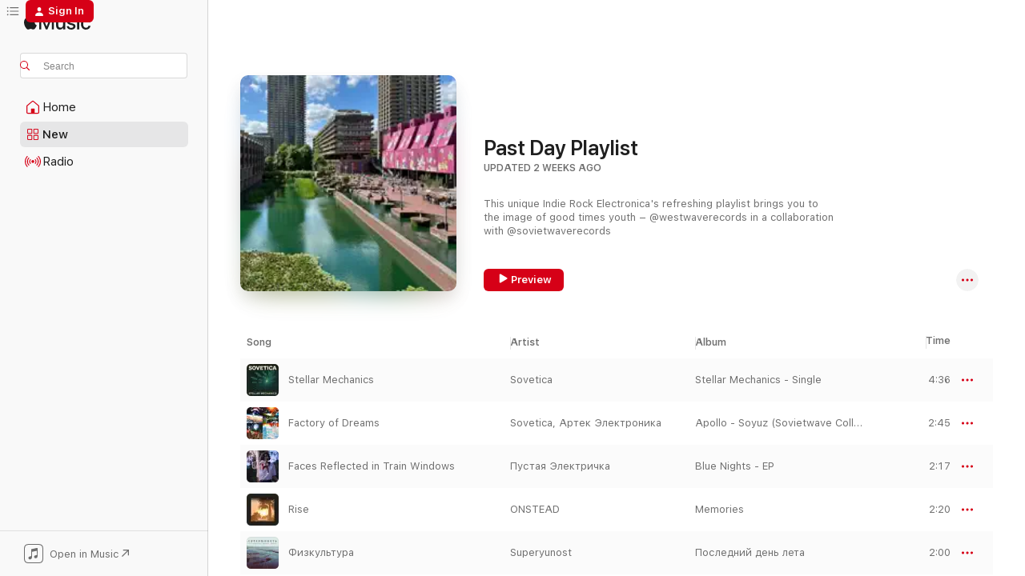

--- FILE ---
content_type: text/html
request_url: https://music.apple.com/us/playlist/past-day-playlist/pl.u-kv9l2aaIJAbXp74
body_size: 25837
content:
<!DOCTYPE html>
<html dir="ltr" lang="en-US">
    <head>
        <!-- prettier-ignore -->
        <meta charset="utf-8">
        <!-- prettier-ignore -->
        <meta http-equiv="X-UA-Compatible" content="IE=edge">
        <!-- prettier-ignore -->
        <meta
            name="viewport"
            content="width=device-width,initial-scale=1,interactive-widget=resizes-content"
        >
        <!-- prettier-ignore -->
        <meta name="applicable-device" content="pc,mobile">
        <!-- prettier-ignore -->
        <meta name="referrer" content="strict-origin">
        <!-- prettier-ignore -->
        <link
            rel="apple-touch-icon"
            sizes="180x180"
            href="/assets/favicon/favicon-180.png"
        >
        <!-- prettier-ignore -->
        <link
            rel="icon"
            type="image/png"
            sizes="32x32"
            href="/assets/favicon/favicon-32.png"
        >
        <!-- prettier-ignore -->
        <link
            rel="icon"
            type="image/png"
            sizes="16x16"
            href="/assets/favicon/favicon-16.png"
        >
        <!-- prettier-ignore -->
        <link
            rel="mask-icon"
            href="/assets/favicon/favicon.svg"
            color="#fa233b"
        >
        <!-- prettier-ignore -->
        <link rel="manifest" href="/manifest.json">

        <title>‎Past Day Playlist - Playlist - Apple Music</title><!-- HEAD_svelte-1cypuwr_START --><link rel="preconnect" href="//www.apple.com/wss/fonts" crossorigin="anonymous"><link rel="stylesheet" href="//www.apple.com/wss/fonts?families=SF+Pro,v4%7CSF+Pro+Icons,v1&amp;display=swap" type="text/css" referrerpolicy="strict-origin-when-cross-origin"><!-- HEAD_svelte-1cypuwr_END --><!-- HEAD_svelte-eg3hvx_START -->    <meta name="robots" content="noindex, nofollow"> <meta name="description" content="Listen to the Past Day Playlist playlist on Apple Music. 37 Songs. Duration: 2 hours 2 minutes."> <meta name="keywords" content="listen, Past Day Playlist, music, playlist, songs, streaming music, apple music"> <link rel="canonical" href="https://music.apple.com/us/playlist/past-day-playlist/pl.u-kv9l2aaIJAbXp74">   <link rel="alternate" type="application/json+oembed" href="https://music.apple.com/api/oembed?url=https%3A%2F%2Fmusic.apple.com%2Fus%2Fplaylist%2Fpast-day-playlist%2Fpl.u-kv9l2aaIJAbXp74" title="Past Day Playlist on Apple Music">  <meta name="al:ios:app_store_id" content="1108187390"> <meta name="al:ios:app_name" content="Apple Music"> <meta name="apple:content_id" content="pl.u-kv9l2aaIJAbXp74"> <meta name="apple:title" content="Past Day Playlist"> <meta name="apple:description" content="Listen to the Past Day Playlist playlist on Apple Music. 37 Songs. Duration: 2 hours 2 minutes.">   <meta property="og:title" content="Past Day Playlist on Apple Music"> <meta property="og:description" content="Playlist · 37 Songs"> <meta property="og:site_name" content="Apple Music - Web Player"> <meta property="og:url" content="https://music.apple.com/us/playlist/past-day-playlist/pl.u-kv9l2aaIJAbXp74"> <meta property="og:image" content="https://is1-ssl.mzstatic.com/image/thumb/SG-MQ-US-035-Image000001/v4/27/ca/ae/27caae7a-145f-4f97-0980-62fe1c7a5289/image/1200x630wp-60.jpg"> <meta property="og:image:secure_url" content="https://is1-ssl.mzstatic.com/image/thumb/SG-MQ-US-035-Image000001/v4/27/ca/ae/27caae7a-145f-4f97-0980-62fe1c7a5289/image/1200x630wp-60.jpg"> <meta property="og:image:alt" content="Past Day Playlist on Apple Music"> <meta property="og:image:width" content="1200"> <meta property="og:image:height" content="630"> <meta property="og:image:type" content="image/jpg"> <meta property="og:type" content="music.playlist"> <meta property="og:locale" content="en_US">  <meta property="music:song_count" content="37"> <meta property="music:song" content="https://music.apple.com/us/song/stellar-mechanics/1869578635"> <meta property="music:song:preview_url:secure_url" content="https://music.apple.com/us/song/stellar-mechanics/1869578635">  <meta property="music:song:duration" content="PT4M36S"> <meta property="music:song:track" content="1">  <meta property="music:song" content="https://music.apple.com/us/song/factory-of-dreams/1814489006"> <meta property="music:song:preview_url:secure_url" content="https://music.apple.com/us/song/factory-of-dreams/1814489006">  <meta property="music:song:duration" content="PT2M45S"> <meta property="music:song:track" content="2">  <meta property="music:song" content="https://music.apple.com/us/song/faces-reflected-in-train-windows/1735978726"> <meta property="music:song:preview_url:secure_url" content="https://music.apple.com/us/song/faces-reflected-in-train-windows/1735978726">  <meta property="music:song:duration" content="PT2M17S"> <meta property="music:song:track" content="3">  <meta property="music:song" content="https://music.apple.com/us/song/rise/1738663070"> <meta property="music:song:preview_url:secure_url" content="https://music.apple.com/us/song/rise/1738663070">  <meta property="music:song:duration" content="PT2M20S"> <meta property="music:song:track" content="4">  <meta property="music:song" content="https://music.apple.com/us/song/%D1%84%D0%B8%D0%B7%D0%BA%D1%83%D0%BB%D1%8C%D1%82%D1%83%D1%80%D0%B0/1741336732"> <meta property="music:song:preview_url:secure_url" content="https://music.apple.com/us/song/%D1%84%D0%B8%D0%B7%D0%BA%D1%83%D0%BB%D1%8C%D1%82%D1%83%D1%80%D0%B0/1741336732">  <meta property="music:song:duration" content="PT2M"> <meta property="music:song:track" content="5">  <meta property="music:song" content="https://music.apple.com/us/song/breakthrough/1723453548"> <meta property="music:song:preview_url:secure_url" content="https://music.apple.com/us/song/breakthrough/1723453548">  <meta property="music:song:duration" content="PT3M4S"> <meta property="music:song:track" content="6">  <meta property="music:song" content="https://music.apple.com/us/song/%D1%81%D0%B2%D0%B8%D0%B4%D0%B0%D0%BD%D0%B8%D0%B5/1737171845"> <meta property="music:song:preview_url:secure_url" content="https://music.apple.com/us/song/%D1%81%D0%B2%D0%B8%D0%B4%D0%B0%D0%BD%D0%B8%D0%B5/1737171845">  <meta property="music:song:duration" content="PT2M14S"> <meta property="music:song:track" content="7">  <meta property="music:song" content="https://music.apple.com/us/song/%D0%B2%D0%BE%D1%81%D1%82%D0%BE%D0%BA-1/1558489458"> <meta property="music:song:preview_url:secure_url" content="https://music.apple.com/us/song/%D0%B2%D0%BE%D1%81%D1%82%D0%BE%D0%BA-1/1558489458">  <meta property="music:song:duration" content="PT2M43S"> <meta property="music:song:track" content="8">  <meta property="music:song" content="https://music.apple.com/us/song/%D0%B2%D0%BE%D1%81%D1%85%D0%BE%D0%B4/1741485994"> <meta property="music:song:preview_url:secure_url" content="https://music.apple.com/us/song/%D0%B2%D0%BE%D1%81%D1%85%D0%BE%D0%B4/1741485994">  <meta property="music:song:duration" content="PT2M31S"> <meta property="music:song:track" content="9">  <meta property="music:song" content="https://music.apple.com/us/song/orbits/1739077054"> <meta property="music:song:preview_url:secure_url" content="https://music.apple.com/us/song/orbits/1739077054">  <meta property="music:song:duration" content="PT2M39S"> <meta property="music:song:track" content="10">  <meta property="music:song" content="https://music.apple.com/us/song/%D1%80%D0%B0%D0%B4%D0%B8%D0%BE%D0%B2%D0%BE%D0%BB%D0%BD%D1%8B/1721541306"> <meta property="music:song:preview_url:secure_url" content="https://music.apple.com/us/song/%D1%80%D0%B0%D0%B4%D0%B8%D0%BE%D0%B2%D0%BE%D0%BB%D0%BD%D1%8B/1721541306">  <meta property="music:song:duration" content="PT3M41S"> <meta property="music:song:track" content="11">  <meta property="music:song" content="https://music.apple.com/us/song/jam/1760128675"> <meta property="music:song:preview_url:secure_url" content="https://music.apple.com/us/song/jam/1760128675">  <meta property="music:song:duration" content="PT4M53S"> <meta property="music:song:track" content="12">  <meta property="music:song" content="https://music.apple.com/us/song/%D0%B1%D1%83%D1%80%D0%B0%D0%BD/1721874030"> <meta property="music:song:preview_url:secure_url" content="https://music.apple.com/us/song/%D0%B1%D1%83%D1%80%D0%B0%D0%BD/1721874030">  <meta property="music:song:duration" content="PT3M54S"> <meta property="music:song:track" content="13">  <meta property="music:song" content="https://music.apple.com/us/song/%D0%B7%D0%B0%D0%BA%D0%B0%D1%82/1741336979"> <meta property="music:song:preview_url:secure_url" content="https://music.apple.com/us/song/%D0%B7%D0%B0%D0%BA%D0%B0%D1%82/1741336979">  <meta property="music:song:duration" content="PT2M19S"> <meta property="music:song:track" content="14">  <meta property="music:song" content="https://music.apple.com/us/song/%D0%B2%D0%B5%D1%80%D0%B0-%D0%B2-%D0%B1%D1%83%D0%B4%D1%83%D1%89%D0%B5%D0%B5/1558993685"> <meta property="music:song:preview_url:secure_url" content="https://music.apple.com/us/song/%D0%B2%D0%B5%D1%80%D0%B0-%D0%B2-%D0%B1%D1%83%D0%B4%D1%83%D1%89%D0%B5%D0%B5/1558993685">  <meta property="music:song:duration" content="PT3M24S"> <meta property="music:song:track" content="15">  <meta property="music:song" content="https://music.apple.com/us/song/%D1%8F%D1%81%D0%BD%D0%BE-%D0%B2%D0%BE%D0%BA%D1%80%D1%83%D0%B3/1592104006"> <meta property="music:song:preview_url:secure_url" content="https://music.apple.com/us/song/%D1%8F%D1%81%D0%BD%D0%BE-%D0%B2%D0%BE%D0%BA%D1%80%D1%83%D0%B3/1592104006">  <meta property="music:song:duration" content="PT2M30S"> <meta property="music:song:track" content="16">  <meta property="music:song" content="https://music.apple.com/us/song/%D1%8D%D1%82%D0%B0-%D1%83%D0%BB%D0%B8%D1%86%D0%B0-%D1%83%D1%85%D0%BE%D0%B4%D0%B8%D1%82-%D0%B2-%D0%BD%D0%BE%D1%87%D1%8C/1721987240"> <meta property="music:song:preview_url:secure_url" content="https://music.apple.com/us/song/%D1%8D%D1%82%D0%B0-%D1%83%D0%BB%D0%B8%D1%86%D0%B0-%D1%83%D1%85%D0%BE%D0%B4%D0%B8%D1%82-%D0%B2-%D0%BD%D0%BE%D1%87%D1%8C/1721987240">  <meta property="music:song:duration" content="PT5M17S"> <meta property="music:song:track" content="17">  <meta property="music:song" content="https://music.apple.com/us/song/%D0%B7%D0%B2%D1%91%D0%B7%D0%B4%D0%BD%D0%B0%D1%8F-%D0%B1%D0%B8%D1%82%D0%B2%D0%B0/1739545701"> <meta property="music:song:preview_url:secure_url" content="https://music.apple.com/us/song/%D0%B7%D0%B2%D1%91%D0%B7%D0%B4%D0%BD%D0%B0%D1%8F-%D0%B1%D0%B8%D1%82%D0%B2%D0%B0/1739545701">  <meta property="music:song:duration" content="PT4M15S"> <meta property="music:song:track" content="18">  <meta property="music:song" content="https://music.apple.com/us/song/reflection-of-dreams/1821901566"> <meta property="music:song:preview_url:secure_url" content="https://music.apple.com/us/song/reflection-of-dreams/1821901566">  <meta property="music:song:duration" content="PT4M14S"> <meta property="music:song:track" content="19">  <meta property="music:song" content="https://music.apple.com/us/song/%D0%B7%D0%B2%D1%91%D0%B7%D0%B4-%D1%8F%D1%80%D0%BA%D0%B8%D0%B9-%D1%81%D0%B2%D0%B5%D1%82/1741486001"> <meta property="music:song:preview_url:secure_url" content="https://music.apple.com/us/song/%D0%B7%D0%B2%D1%91%D0%B7%D0%B4-%D1%8F%D1%80%D0%BA%D0%B8%D0%B9-%D1%81%D0%B2%D0%B5%D1%82/1741486001">  <meta property="music:song:duration" content="PT1M50S"> <meta property="music:song:track" content="20">  <meta property="music:song" content="https://music.apple.com/us/song/avenew/1741331663"> <meta property="music:song:preview_url:secure_url" content="https://music.apple.com/us/song/avenew/1741331663">  <meta property="music:song:duration" content="PT3M1S"> <meta property="music:song:track" content="21">  <meta property="music:song" content="https://music.apple.com/us/song/parachute/1741330592"> <meta property="music:song:preview_url:secure_url" content="https://music.apple.com/us/song/parachute/1741330592">  <meta property="music:song:duration" content="PT3M37S"> <meta property="music:song:track" content="22">  <meta property="music:song" content="https://music.apple.com/us/song/%D0%BF%D0%BE%D0%BB%D1%91%D1%82-1961/1741336470"> <meta property="music:song:preview_url:secure_url" content="https://music.apple.com/us/song/%D0%BF%D0%BE%D0%BB%D1%91%D1%82-1961/1741336470">  <meta property="music:song:duration" content="PT2M54S"> <meta property="music:song:track" content="23">  <meta property="music:song" content="https://music.apple.com/us/song/%D0%BC%D0%B8%D0%BC%D0%BE%D0%BB%D1%91%D1%82%D0%BD%D0%B0%D1%8F-%D1%82%D0%BE%D1%81%D0%BA%D0%B0/1741336968"> <meta property="music:song:preview_url:secure_url" content="https://music.apple.com/us/song/%D0%BC%D0%B8%D0%BC%D0%BE%D0%BB%D1%91%D1%82%D0%BD%D0%B0%D1%8F-%D1%82%D0%BE%D1%81%D0%BA%D0%B0/1741336968">  <meta property="music:song:duration" content="PT2M"> <meta property="music:song:track" content="24">  <meta property="music:song" content="https://music.apple.com/us/song/%D0%BF%D0%B0%D1%81%D0%B8%D1%84%D0%B8%D0%BA/1721874317"> <meta property="music:song:preview_url:secure_url" content="https://music.apple.com/us/song/%D0%BF%D0%B0%D1%81%D0%B8%D1%84%D0%B8%D0%BA/1721874317">  <meta property="music:song:duration" content="PT3M44S"> <meta property="music:song:track" content="25">  <meta property="music:song" content="https://music.apple.com/us/song/breeze/1738662819"> <meta property="music:song:preview_url:secure_url" content="https://music.apple.com/us/song/breeze/1738662819">  <meta property="music:song:duration" content="PT2M24S"> <meta property="music:song:track" content="26">  <meta property="music:song" content="https://music.apple.com/us/song/%D1%81%D0%BA%D0%B2%D0%BE%D0%B7%D1%8C-%D0%B3%D0%BE%D1%80%D0%B8%D0%B7%D0%BE%D0%BD%D1%82%D1%8B/1559695472"> <meta property="music:song:preview_url:secure_url" content="https://music.apple.com/us/song/%D1%81%D0%BA%D0%B2%D0%BE%D0%B7%D1%8C-%D0%B3%D0%BE%D1%80%D0%B8%D0%B7%D0%BE%D0%BD%D1%82%D1%8B/1559695472">  <meta property="music:song:duration" content="PT3M48S"> <meta property="music:song:track" content="27">  <meta property="music:song" content="https://music.apple.com/us/song/%D1%84%D0%B8%D0%B7%D0%BA%D1%83%D0%BB%D1%8C%D1%82-%D0%BF%D1%80%D0%B8%D0%B2%D0%B5%D1%82/1558993684"> <meta property="music:song:preview_url:secure_url" content="https://music.apple.com/us/song/%D1%84%D0%B8%D0%B7%D0%BA%D1%83%D0%BB%D1%8C%D1%82-%D0%BF%D1%80%D0%B8%D0%B2%D0%B5%D1%82/1558993684">  <meta property="music:song:duration" content="PT3M26S"> <meta property="music:song:track" content="28">  <meta property="music:song" content="https://music.apple.com/us/song/through-the-meteors/1789529758"> <meta property="music:song:preview_url:secure_url" content="https://music.apple.com/us/song/through-the-meteors/1789529758">  <meta property="music:song:duration" content="PT2M19S"> <meta property="music:song:track" content="29">  <meta property="music:song" content="https://music.apple.com/us/song/marsiada/1762630604"> <meta property="music:song:preview_url:secure_url" content="https://music.apple.com/us/song/marsiada/1762630604">  <meta property="music:song:duration" content="PT2M36S"> <meta property="music:song:track" content="30">  <meta property="music:song" content="https://music.apple.com/us/song/%D1%81%D1%82%D0%B0%D0%BB%D1%8C%D0%BD%D0%BE%D0%B9-%D1%87%D0%B5%D0%BB%D1%8F%D0%B1%D0%B8%D0%BD%D1%81%D0%BA/1818126947"> <meta property="music:song:preview_url:secure_url" content="https://music.apple.com/us/song/%D1%81%D1%82%D0%B0%D0%BB%D1%8C%D0%BD%D0%BE%D0%B9-%D1%87%D0%B5%D0%BB%D1%8F%D0%B1%D0%B8%D0%BD%D1%81%D0%BA/1818126947">  <meta property="music:song:duration" content="PT4M37S"> <meta property="music:song:track" content="31">  <meta property="music:song" content="https://music.apple.com/us/song/%D1%81%D0%B5%D1%80%D0%B4%D1%86%D0%B5-%D0%BA%D1%80%D1%8B%D0%BC%D0%B0/1818126946"> <meta property="music:song:preview_url:secure_url" content="https://music.apple.com/us/song/%D1%81%D0%B5%D1%80%D0%B4%D1%86%D0%B5-%D0%BA%D1%80%D1%8B%D0%BC%D0%B0/1818126946">  <meta property="music:song:duration" content="PT4M18S"> <meta property="music:song:track" content="32">  <meta property="music:song" content="https://music.apple.com/us/song/%D0%BE%D0%BC%D1%81%D0%BA%D0%B0%D1%8F-%D0%BF%D1%82%D0%B8%D1%86%D0%B0/1818126948"> <meta property="music:song:preview_url:secure_url" content="https://music.apple.com/us/song/%D0%BE%D0%BC%D1%81%D0%BA%D0%B0%D1%8F-%D0%BF%D1%82%D0%B8%D1%86%D0%B0/1818126948">  <meta property="music:song:duration" content="PT4M8S"> <meta property="music:song:track" content="33">  <meta property="music:song" content="https://music.apple.com/us/song/%D1%82%D0%B0%D0%BA%D0%B0%D1%8F-%D1%80%D0%B0%D0%B7%D0%BD%D0%B0%D1%8F-%D0%BA%D0%B0%D0%B7%D0%B0%D0%BD%D1%8C-radio-broadcast/1818126949"> <meta property="music:song:preview_url:secure_url" content="https://music.apple.com/us/song/%D1%82%D0%B0%D0%BA%D0%B0%D1%8F-%D1%80%D0%B0%D0%B7%D0%BD%D0%B0%D1%8F-%D0%BA%D0%B0%D0%B7%D0%B0%D0%BD%D1%8C-radio-broadcast/1818126949">  <meta property="music:song:duration" content="PT3M"> <meta property="music:song:track" content="34">  <meta property="music:song" content="https://music.apple.com/us/song/awakening/1842382955"> <meta property="music:song:preview_url:secure_url" content="https://music.apple.com/us/song/awakening/1842382955">  <meta property="music:song:duration" content="PT6M52S"> <meta property="music:song:track" content="35">  <meta property="music:song" content="https://music.apple.com/us/song/splash/1840207436"> <meta property="music:song:preview_url:secure_url" content="https://music.apple.com/us/song/splash/1840207436">  <meta property="music:song:duration" content="PT3M19S"> <meta property="music:song:track" content="36">  <meta property="music:song" content="https://music.apple.com/us/song/a-new-day/1856289033"> <meta property="music:song:preview_url:secure_url" content="https://music.apple.com/us/song/a-new-day/1856289033">  <meta property="music:song:duration" content="PT2M49S"> <meta property="music:song:track" content="37">       <meta name="twitter:title" content="Past Day Playlist on Apple Music"> <meta name="twitter:description" content="Playlist · 37 Songs"> <meta name="twitter:site" content="@AppleMusic"> <meta name="twitter:image" content="https://is1-ssl.mzstatic.com/image/thumb/SG-MQ-US-035-Image000001/v4/27/ca/ae/27caae7a-145f-4f97-0980-62fe1c7a5289/image/1200x600wp-60.jpg"> <meta name="twitter:image:alt" content="Past Day Playlist on Apple Music"> <meta name="twitter:card" content="summary_large_image">         <!-- HEAD_svelte-eg3hvx_END -->
      <script type="module" crossorigin src="/assets/index~8a6f659a1b.js"></script>
      <link rel="stylesheet" href="/assets/index~99bed3cf08.css">
      <script type="module">import.meta.url;import("_").catch(()=>1);async function* g(){};window.__vite_is_modern_browser=true;</script>
      <script type="module">!function(){if(window.__vite_is_modern_browser)return;console.warn("vite: loading legacy chunks, syntax error above and the same error below should be ignored");var e=document.getElementById("vite-legacy-polyfill"),n=document.createElement("script");n.src=e.src,n.onload=function(){System.import(document.getElementById('vite-legacy-entry').getAttribute('data-src'))},document.body.appendChild(n)}();</script>
    </head>
    <body>
        <script src="/assets/focus-visible/focus-visible.min.js"></script>
        
        <script
            async
            src="/includes/js-cdn/musickit/v3/amp/musickit.js"
        ></script>
        <script
            type="module"
            async
            src="/includes/js-cdn/musickit/v3/components/musickit-components/musickit-components.esm.js"
        ></script>
        <script
            nomodule
            async
            src="/includes/js-cdn/musickit/v3/components/musickit-components/musickit-components.js"
        ></script>
        <svg style="display: none" xmlns="http://www.w3.org/2000/svg">
            <symbol id="play-circle-fill" viewBox="0 0 60 60">
                <path
                    class="icon-circle-fill__circle"
                    fill="var(--iconCircleFillBG, transparent)"
                    d="M30 60c16.411 0 30-13.617 30-30C60 13.588 46.382 0 29.971 0 13.588 0 .001 13.588.001 30c0 16.383 13.617 30 30 30Z"
                />
                <path
                    fill="var(--iconFillArrow, var(--keyColor, black))"
                    d="M24.411 41.853c-1.41.853-3.028.177-3.028-1.294V19.47c0-1.44 1.735-2.058 3.028-1.294l17.265 10.235a1.89 1.89 0 0 1 0 3.265L24.411 41.853Z"
                />
            </symbol>
        </svg>
        <div class="body-container">
              <div class="app-container svelte-t3vj1e" data-testid="app-container">   <div class="header svelte-rjjbqs" data-testid="header"><nav data-testid="navigation" class="navigation svelte-13li0vp"><div class="navigation__header svelte-13li0vp"><div data-testid="logo" class="logo svelte-1o7dz8w"> <a aria-label="Apple Music" role="img" href="https://music.apple.com/us/home" class="svelte-1o7dz8w"><svg height="20" viewBox="0 0 83 20" width="83" xmlns="http://www.w3.org/2000/svg" class="logo" aria-hidden="true"><path d="M34.752 19.746V6.243h-.088l-5.433 13.503h-2.074L21.711 6.243h-.087v13.503h-2.548V1.399h3.235l5.833 14.621h.1l5.82-14.62h3.248v18.347h-2.56zm16.649 0h-2.586v-2.263h-.062c-.725 1.602-2.061 2.504-4.072 2.504-2.86 0-4.61-1.894-4.61-4.958V6.37h2.698v8.125c0 2.034.95 3.127 2.81 3.127 1.95 0 3.124-1.373 3.124-3.458V6.37H51.4v13.376zm7.394-13.618c3.06 0 5.046 1.73 5.134 4.196h-2.536c-.15-1.296-1.087-2.11-2.598-2.11-1.462 0-2.436.724-2.436 1.793 0 .839.6 1.41 2.023 1.741l2.136.496c2.686.636 3.71 1.704 3.71 3.636 0 2.442-2.236 4.12-5.333 4.12-3.285 0-5.26-1.64-5.509-4.183h2.673c.25 1.398 1.187 2.085 2.836 2.085 1.623 0 2.623-.687 2.623-1.78 0-.865-.487-1.373-1.924-1.704l-2.136-.508c-2.498-.585-3.735-1.806-3.735-3.75 0-2.391 2.049-4.032 5.072-4.032zM66.1 2.836c0-.878.7-1.577 1.561-1.577.862 0 1.55.7 1.55 1.577 0 .864-.688 1.576-1.55 1.576a1.573 1.573 0 0 1-1.56-1.576zm.212 3.534h2.698v13.376h-2.698zm14.089 4.603c-.275-1.424-1.324-2.556-3.085-2.556-2.086 0-3.46 1.767-3.46 4.64 0 2.938 1.386 4.642 3.485 4.642 1.66 0 2.748-.928 3.06-2.48H83C82.713 18.067 80.477 20 77.317 20c-3.76 0-6.208-2.62-6.208-6.942 0-4.247 2.448-6.93 6.183-6.93 3.385 0 5.446 2.213 5.683 4.845h-2.573zM10.824 3.189c-.698.834-1.805 1.496-2.913 1.398-.145-1.128.41-2.33 1.036-3.065C9.644.662 10.848.05 11.835 0c.121 1.178-.336 2.33-1.01 3.19zm.999 1.619c.624.049 2.425.244 3.578 1.98-.096.074-2.137 1.272-2.113 3.79.024 3.01 2.593 4.012 2.617 4.037-.024.074-.407 1.419-1.344 2.812-.817 1.224-1.657 2.422-3.002 2.447-1.297.024-1.73-.783-3.218-.783-1.489 0-1.97.758-3.194.807-1.297.048-2.28-1.297-3.097-2.52C.368 14.908-.904 10.408.825 7.375c.84-1.516 2.377-2.47 4.034-2.495 1.273-.023 2.45.857 3.218.857.769 0 2.137-1.027 3.746-.93z"></path></svg></a>   </div> <div class="search-input-wrapper svelte-nrtdem" data-testid="search-input"><div data-testid="amp-search-input" aria-controls="search-suggestions" aria-expanded="false" aria-haspopup="listbox" aria-owns="search-suggestions" class="search-input-container svelte-rg26q6" tabindex="-1" role=""><div class="flex-container svelte-rg26q6"><form id="search-input-form" class="svelte-rg26q6"><svg height="16" width="16" viewBox="0 0 16 16" class="search-svg" aria-hidden="true"><path d="M11.87 10.835c.018.015.035.03.051.047l3.864 3.863a.735.735 0 1 1-1.04 1.04l-3.863-3.864a.744.744 0 0 1-.047-.051 6.667 6.667 0 1 1 1.035-1.035zM6.667 12a5.333 5.333 0 1 0 0-10.667 5.333 5.333 0 0 0 0 10.667z"></path></svg> <input aria-autocomplete="list" aria-multiline="false" aria-controls="search-suggestions" aria-label="Search" placeholder="Search" spellcheck="false" autocomplete="off" autocorrect="off" autocapitalize="off" type="text" inputmode="search" class="search-input__text-field svelte-rg26q6" data-testid="search-input__text-field"></form> </div> <div data-testid="search-scope-bar"></div>   </div> </div></div> <div data-testid="navigation-content" class="navigation__content svelte-13li0vp" id="navigation" aria-hidden="false"><div class="navigation__scrollable-container svelte-13li0vp"><div data-testid="navigation-items-primary" class="navigation-items navigation-items--primary svelte-ng61m8"> <ul class="navigation-items__list svelte-ng61m8">  <li class="navigation-item navigation-item__home svelte-1a5yt87" aria-selected="false" data-testid="navigation-item"> <a href="https://music.apple.com/us/home" class="navigation-item__link svelte-1a5yt87" role="button" data-testid="home" aria-pressed="false"><div class="navigation-item__content svelte-zhx7t9"> <span class="navigation-item__icon svelte-zhx7t9"> <svg width="24" height="24" viewBox="0 0 24 24" xmlns="http://www.w3.org/2000/svg" aria-hidden="true"><path d="M5.93 20.16a1.94 1.94 0 0 1-1.43-.502c-.334-.335-.502-.794-.502-1.393v-7.142c0-.362.062-.688.177-.953.123-.264.326-.529.6-.75l6.145-5.157c.176-.141.344-.247.52-.318.176-.07.362-.105.564-.105.194 0 .388.035.565.105.176.07.352.177.52.318l6.146 5.158c.273.23.467.476.59.75.124.264.177.59.177.96v7.134c0 .59-.159 1.058-.503 1.393-.335.335-.811.503-1.428.503H5.929Zm12.14-1.172c.221 0 .406-.07.547-.212a.688.688 0 0 0 .22-.511v-7.142c0-.177-.026-.344-.087-.459a.97.97 0 0 0-.265-.353l-6.154-5.149a.756.756 0 0 0-.177-.115.37.37 0 0 0-.15-.035.37.37 0 0 0-.158.035l-.177.115-6.145 5.15a.982.982 0 0 0-.274.352 1.13 1.13 0 0 0-.088.468v7.133c0 .203.08.379.23.511a.744.744 0 0 0 .546.212h12.133Zm-8.323-4.7c0-.176.062-.326.177-.432a.6.6 0 0 1 .423-.159h3.315c.176 0 .326.053.432.16s.159.255.159.431v4.973H9.756v-4.973Z"></path></svg> </span> <span class="navigation-item__label svelte-zhx7t9"> Home </span> </div></a>  </li>  <li class="navigation-item navigation-item__new svelte-1a5yt87" aria-selected="false" data-testid="navigation-item"> <a href="https://music.apple.com/us/new" class="navigation-item__link svelte-1a5yt87" role="button" data-testid="new" aria-pressed="false"><div class="navigation-item__content svelte-zhx7t9"> <span class="navigation-item__icon svelte-zhx7t9"> <svg height="24" viewBox="0 0 24 24" width="24" aria-hidden="true"><path d="M9.92 11.354c.966 0 1.453-.487 1.453-1.49v-3.4c0-1.004-.487-1.483-1.453-1.483H6.452C5.487 4.981 5 5.46 5 6.464v3.4c0 1.003.487 1.49 1.452 1.49zm7.628 0c.965 0 1.452-.487 1.452-1.49v-3.4c0-1.004-.487-1.483-1.452-1.483h-3.46c-.974 0-1.46.479-1.46 1.483v3.4c0 1.003.486 1.49 1.46 1.49zm-7.65-1.073h-3.43c-.266 0-.396-.137-.396-.418v-3.4c0-.273.13-.41.396-.41h3.43c.265 0 .402.137.402.41v3.4c0 .281-.137.418-.403.418zm7.634 0h-3.43c-.273 0-.402-.137-.402-.418v-3.4c0-.273.129-.41.403-.41h3.43c.265 0 .395.137.395.41v3.4c0 .281-.13.418-.396.418zm-7.612 8.7c.966 0 1.453-.48 1.453-1.483v-3.407c0-.996-.487-1.483-1.453-1.483H6.452c-.965 0-1.452.487-1.452 1.483v3.407c0 1.004.487 1.483 1.452 1.483zm7.628 0c.965 0 1.452-.48 1.452-1.483v-3.407c0-.996-.487-1.483-1.452-1.483h-3.46c-.974 0-1.46.487-1.46 1.483v3.407c0 1.004.486 1.483 1.46 1.483zm-7.65-1.072h-3.43c-.266 0-.396-.137-.396-.41v-3.4c0-.282.13-.418.396-.418h3.43c.265 0 .402.136.402.418v3.4c0 .273-.137.41-.403.41zm7.634 0h-3.43c-.273 0-.402-.137-.402-.41v-3.4c0-.282.129-.418.403-.418h3.43c.265 0 .395.136.395.418v3.4c0 .273-.13.41-.396.41z" fill-opacity=".95"></path></svg> </span> <span class="navigation-item__label svelte-zhx7t9"> New </span> </div></a>  </li>  <li class="navigation-item navigation-item__radio svelte-1a5yt87" aria-selected="false" data-testid="navigation-item"> <a href="https://music.apple.com/us/radio" class="navigation-item__link svelte-1a5yt87" role="button" data-testid="radio" aria-pressed="false"><div class="navigation-item__content svelte-zhx7t9"> <span class="navigation-item__icon svelte-zhx7t9"> <svg width="24" height="24" viewBox="0 0 24 24" xmlns="http://www.w3.org/2000/svg" aria-hidden="true"><path d="M19.359 18.57C21.033 16.818 22 14.461 22 11.89s-.967-4.93-2.641-6.68c-.276-.292-.653-.26-.868-.023-.222.246-.176.591.085.868 1.466 1.535 2.272 3.593 2.272 5.835 0 2.241-.806 4.3-2.272 5.835-.261.268-.307.621-.085.86.215.245.592.276.868-.016zm-13.85.014c.222-.238.176-.59-.085-.86-1.474-1.535-2.272-3.593-2.272-5.834 0-2.242.798-4.3 2.272-5.835.261-.277.307-.622.085-.868-.215-.238-.592-.269-.868.023C2.967 6.96 2 9.318 2 11.89s.967 4.929 2.641 6.68c.276.29.653.26.868.014zm1.957-1.873c.223-.253.162-.583-.1-.867-.951-1.068-1.473-2.45-1.473-3.954 0-1.505.522-2.887 1.474-3.954.26-.284.322-.614.1-.876-.23-.26-.622-.26-.891.039-1.175 1.274-1.827 2.963-1.827 4.79 0 1.82.652 3.517 1.827 4.784.269.3.66.307.89.038zm9.958-.038c1.175-1.267 1.827-2.964 1.827-4.783 0-1.828-.652-3.517-1.827-4.791-.269-.3-.66-.3-.89-.039-.23.262-.162.592.092.876.96 1.067 1.481 2.449 1.481 3.954 0 1.504-.522 2.886-1.481 3.954-.254.284-.323.614-.092.867.23.269.621.261.89-.038zm-8.061-1.966c.23-.26.13-.568-.092-.883-.415-.522-.63-1.197-.63-1.934 0-.737.215-1.413.63-1.943.222-.307.322-.614.092-.875s-.653-.261-.906.054a4.385 4.385 0 0 0-.968 2.764 4.38 4.38 0 0 0 .968 2.756c.253.322.675.322.906.061zm6.18-.061a4.38 4.38 0 0 0 .968-2.756 4.385 4.385 0 0 0-.968-2.764c-.253-.315-.675-.315-.906-.054-.23.261-.138.568.092.875.415.53.63 1.206.63 1.943 0 .737-.215 1.412-.63 1.934-.23.315-.322.622-.092.883s.653.261.906-.061zm-3.547-.967c.96 0 1.789-.814 1.789-1.797s-.83-1.789-1.789-1.789c-.96 0-1.781.806-1.781 1.789 0 .983.821 1.797 1.781 1.797z"></path></svg> </span> <span class="navigation-item__label svelte-zhx7t9"> Radio </span> </div></a>  </li>  <li class="navigation-item navigation-item__search svelte-1a5yt87" aria-selected="false" data-testid="navigation-item"> <a href="https://music.apple.com/us/search" class="navigation-item__link svelte-1a5yt87" role="button" data-testid="search" aria-pressed="false"><div class="navigation-item__content svelte-zhx7t9"> <span class="navigation-item__icon svelte-zhx7t9"> <svg height="24" viewBox="0 0 24 24" width="24" aria-hidden="true"><path d="M17.979 18.553c.476 0 .813-.366.813-.835a.807.807 0 0 0-.235-.586l-3.45-3.457a5.61 5.61 0 0 0 1.158-3.413c0-3.098-2.535-5.633-5.633-5.633C7.542 4.63 5 7.156 5 10.262c0 3.098 2.534 5.632 5.632 5.632a5.614 5.614 0 0 0 3.274-1.055l3.472 3.472a.835.835 0 0 0 .6.242zm-7.347-3.875c-2.417 0-4.416-2-4.416-4.416 0-2.417 2-4.417 4.416-4.417 2.417 0 4.417 2 4.417 4.417s-2 4.416-4.417 4.416z" fill-opacity=".95"></path></svg> </span> <span class="navigation-item__label svelte-zhx7t9"> Search </span> </div></a>  </li></ul> </div>   </div> <div class="navigation__native-cta"><div slot="native-cta"><div data-testid="native-cta" class="native-cta svelte-6xh86f  native-cta--authenticated"><button class="native-cta__button svelte-6xh86f" data-testid="native-cta-button"><span class="native-cta__app-icon svelte-6xh86f"><svg width="24" height="24" xmlns="http://www.w3.org/2000/svg" xml:space="preserve" style="fill-rule:evenodd;clip-rule:evenodd;stroke-linejoin:round;stroke-miterlimit:2" viewBox="0 0 24 24" slot="app-icon" aria-hidden="true"><path d="M22.567 1.496C21.448.393 19.956.045 17.293.045H6.566c-2.508 0-4.028.376-5.12 1.465C.344 2.601 0 4.09 0 6.611v10.727c0 2.695.33 4.18 1.432 5.257 1.106 1.103 2.595 1.45 5.275 1.45h10.586c2.663 0 4.169-.347 5.274-1.45C23.656 21.504 24 20.033 24 17.338V6.752c0-2.694-.344-4.179-1.433-5.256Zm.411 4.9v11.299c0 1.898-.338 3.286-1.188 4.137-.851.864-2.256 1.191-4.141 1.191H6.35c-1.884 0-3.303-.341-4.154-1.191-.85-.851-1.174-2.239-1.174-4.137V6.54c0-2.014.324-3.445 1.16-4.295.851-.864 2.312-1.177 4.313-1.177h11.154c1.885 0 3.29.341 4.141 1.191.864.85 1.188 2.239 1.188 4.137Z" style="fill-rule:nonzero"></path><path d="M7.413 19.255c.987 0 2.48-.728 2.48-2.672v-6.385c0-.35.063-.428.378-.494l5.298-1.095c.351-.067.534.025.534.333l.035 4.286c0 .337-.182.586-.53.652l-1.014.228c-1.361.3-2.007.923-2.007 1.937 0 1.017.79 1.748 1.926 1.748.986 0 2.444-.679 2.444-2.64V5.654c0-.636-.279-.821-1.016-.66L9.646 6.298c-.448.091-.674.329-.674.699l.035 7.697c0 .336-.148.546-.446.613l-1.067.21c-1.329.266-1.986.93-1.986 1.993 0 1.017.786 1.745 1.905 1.745Z" style="fill-rule:nonzero"></path></svg></span> <span class="native-cta__label svelte-6xh86f">Open in Music</span> <span class="native-cta__arrow svelte-6xh86f"><svg height="16" width="16" viewBox="0 0 16 16" class="native-cta-action" aria-hidden="true"><path d="M1.559 16 13.795 3.764v8.962H16V0H3.274v2.205h8.962L0 14.441 1.559 16z"></path></svg></span></button> </div>  </div></div></div> </nav> </div>  <div class="player-bar player-bar__floating-player svelte-1rr9v04" data-testid="player-bar" aria-label="Music controls" aria-hidden="false">   </div>   <div id="scrollable-page" class="scrollable-page svelte-mt0bfj" data-main-content data-testid="main-section" aria-hidden="false"><main data-testid="main" class="svelte-bzjlhs"><div class="content-container svelte-bzjlhs" data-testid="content-container"><div class="search-input-wrapper svelte-nrtdem" data-testid="search-input"><div data-testid="amp-search-input" aria-controls="search-suggestions" aria-expanded="false" aria-haspopup="listbox" aria-owns="search-suggestions" class="search-input-container svelte-rg26q6" tabindex="-1" role=""><div class="flex-container svelte-rg26q6"><form id="search-input-form" class="svelte-rg26q6"><svg height="16" width="16" viewBox="0 0 16 16" class="search-svg" aria-hidden="true"><path d="M11.87 10.835c.018.015.035.03.051.047l3.864 3.863a.735.735 0 1 1-1.04 1.04l-3.863-3.864a.744.744 0 0 1-.047-.051 6.667 6.667 0 1 1 1.035-1.035zM6.667 12a5.333 5.333 0 1 0 0-10.667 5.333 5.333 0 0 0 0 10.667z"></path></svg> <input value="" aria-autocomplete="list" aria-multiline="false" aria-controls="search-suggestions" aria-label="Search" placeholder="Search" spellcheck="false" autocomplete="off" autocorrect="off" autocapitalize="off" type="text" inputmode="search" class="search-input__text-field svelte-rg26q6" data-testid="search-input__text-field"></form> </div> <div data-testid="search-scope-bar"> </div>   </div> </div>      <div class="section svelte-wa5vzl" data-testid="section-container" aria-label="Featured"> <div class="section-content svelte-wa5vzl" data-testid="section-content">  <div class="container-detail-header svelte-1uuona0" data-testid="container-detail-header"><div slot="artwork"><div class="artwork__radiosity svelte-1agpw2h"> <div data-testid="artwork-component" class="artwork-component artwork-component--aspect-ratio artwork-component--orientation-square svelte-uduhys        artwork-component--has-borders" style="
            
            --aspect-ratio: 1;
            
       ">   <picture class="svelte-uduhys"><source sizes=" (max-width:1319px) 200px,(min-width:1320px) and (max-width:1679px) 270px,305px" srcset="https://is1-ssl.mzstatic.com/image/thumb/SG-MQ-US-035-Image000001/v4/27/ca/ae/27caae7a-145f-4f97-0980-62fe1c7a5289/image/200x200bb.webp 200w,https://is1-ssl.mzstatic.com/image/thumb/SG-MQ-US-035-Image000001/v4/27/ca/ae/27caae7a-145f-4f97-0980-62fe1c7a5289/image/270x270bb.webp 270w,https://is1-ssl.mzstatic.com/image/thumb/SG-MQ-US-035-Image000001/v4/27/ca/ae/27caae7a-145f-4f97-0980-62fe1c7a5289/image/305x305bb.webp 305w,https://is1-ssl.mzstatic.com/image/thumb/SG-MQ-US-035-Image000001/v4/27/ca/ae/27caae7a-145f-4f97-0980-62fe1c7a5289/image/400x400bb.webp 400w,https://is1-ssl.mzstatic.com/image/thumb/SG-MQ-US-035-Image000001/v4/27/ca/ae/27caae7a-145f-4f97-0980-62fe1c7a5289/image/540x540bb.webp 540w,https://is1-ssl.mzstatic.com/image/thumb/SG-MQ-US-035-Image000001/v4/27/ca/ae/27caae7a-145f-4f97-0980-62fe1c7a5289/image/610x610bb.webp 610w" type="image/webp"> <source sizes=" (max-width:1319px) 200px,(min-width:1320px) and (max-width:1679px) 270px,305px" srcset="https://is1-ssl.mzstatic.com/image/thumb/SG-MQ-US-035-Image000001/v4/27/ca/ae/27caae7a-145f-4f97-0980-62fe1c7a5289/image/200x200bb-60.jpg 200w,https://is1-ssl.mzstatic.com/image/thumb/SG-MQ-US-035-Image000001/v4/27/ca/ae/27caae7a-145f-4f97-0980-62fe1c7a5289/image/270x270bb-60.jpg 270w,https://is1-ssl.mzstatic.com/image/thumb/SG-MQ-US-035-Image000001/v4/27/ca/ae/27caae7a-145f-4f97-0980-62fe1c7a5289/image/305x305bb-60.jpg 305w,https://is1-ssl.mzstatic.com/image/thumb/SG-MQ-US-035-Image000001/v4/27/ca/ae/27caae7a-145f-4f97-0980-62fe1c7a5289/image/400x400bb-60.jpg 400w,https://is1-ssl.mzstatic.com/image/thumb/SG-MQ-US-035-Image000001/v4/27/ca/ae/27caae7a-145f-4f97-0980-62fe1c7a5289/image/540x540bb-60.jpg 540w,https://is1-ssl.mzstatic.com/image/thumb/SG-MQ-US-035-Image000001/v4/27/ca/ae/27caae7a-145f-4f97-0980-62fe1c7a5289/image/610x610bb-60.jpg 610w" type="image/jpeg"> <img alt="" class="artwork-component__contents artwork-component__image svelte-uduhys" loading="lazy" src="/assets/artwork/1x1.gif" role="presentation" decoding="async" width="305" height="305" fetchpriority="auto" style="opacity: 1;"></picture> </div></div> <div data-testid="artwork-component" class="artwork-component artwork-component--aspect-ratio artwork-component--orientation-square svelte-uduhys        artwork-component--has-borders" style="
            
            --aspect-ratio: 1;
            
       ">   <picture class="svelte-uduhys"><source sizes=" (max-width:1319px) 200px,(min-width:1320px) and (max-width:1679px) 270px,305px" srcset="https://is1-ssl.mzstatic.com/image/thumb/SG-MQ-US-035-Image000001/v4/27/ca/ae/27caae7a-145f-4f97-0980-62fe1c7a5289/image/200x200cc.webp 200w,https://is1-ssl.mzstatic.com/image/thumb/SG-MQ-US-035-Image000001/v4/27/ca/ae/27caae7a-145f-4f97-0980-62fe1c7a5289/image/270x270cc.webp 270w,https://is1-ssl.mzstatic.com/image/thumb/SG-MQ-US-035-Image000001/v4/27/ca/ae/27caae7a-145f-4f97-0980-62fe1c7a5289/image/305x305cc.webp 305w,https://is1-ssl.mzstatic.com/image/thumb/SG-MQ-US-035-Image000001/v4/27/ca/ae/27caae7a-145f-4f97-0980-62fe1c7a5289/image/400x400cc.webp 400w,https://is1-ssl.mzstatic.com/image/thumb/SG-MQ-US-035-Image000001/v4/27/ca/ae/27caae7a-145f-4f97-0980-62fe1c7a5289/image/540x540cc.webp 540w,https://is1-ssl.mzstatic.com/image/thumb/SG-MQ-US-035-Image000001/v4/27/ca/ae/27caae7a-145f-4f97-0980-62fe1c7a5289/image/610x610cc.webp 610w" type="image/webp"> <source sizes=" (max-width:1319px) 200px,(min-width:1320px) and (max-width:1679px) 270px,305px" srcset="https://is1-ssl.mzstatic.com/image/thumb/SG-MQ-US-035-Image000001/v4/27/ca/ae/27caae7a-145f-4f97-0980-62fe1c7a5289/image/200x200cc-60.jpg 200w,https://is1-ssl.mzstatic.com/image/thumb/SG-MQ-US-035-Image000001/v4/27/ca/ae/27caae7a-145f-4f97-0980-62fe1c7a5289/image/270x270cc-60.jpg 270w,https://is1-ssl.mzstatic.com/image/thumb/SG-MQ-US-035-Image000001/v4/27/ca/ae/27caae7a-145f-4f97-0980-62fe1c7a5289/image/305x305cc-60.jpg 305w,https://is1-ssl.mzstatic.com/image/thumb/SG-MQ-US-035-Image000001/v4/27/ca/ae/27caae7a-145f-4f97-0980-62fe1c7a5289/image/400x400cc-60.jpg 400w,https://is1-ssl.mzstatic.com/image/thumb/SG-MQ-US-035-Image000001/v4/27/ca/ae/27caae7a-145f-4f97-0980-62fe1c7a5289/image/540x540cc-60.jpg 540w,https://is1-ssl.mzstatic.com/image/thumb/SG-MQ-US-035-Image000001/v4/27/ca/ae/27caae7a-145f-4f97-0980-62fe1c7a5289/image/610x610cc-60.jpg 610w" type="image/jpeg"> <img alt="Past Day Playlist" class="artwork-component__contents artwork-component__image svelte-uduhys" loading="lazy" src="/assets/artwork/1x1.gif" role="presentation" decoding="async" width="305" height="305" fetchpriority="auto" style="opacity: 1;"></picture> </div></div> <div class="headings svelte-1uuona0"> <h1 class="headings__title svelte-1uuona0" data-testid="non-editable-product-title"><span dir="auto">Past Day Playlist</span> <span class="headings__badges svelte-1uuona0">   </span></h1> <div class="headings__subtitles svelte-1uuona0" data-testid="product-subtitles"> </div> <div class="headings__tertiary-titles"> </div> <div class="headings__metadata-bottom svelte-1uuona0">UPDATED 2 WEEKS AGO </div></div> <div class="description svelte-1uuona0" data-testid="description">  <div class="truncate-wrapper svelte-1ji3yu5"><p data-testid="truncate-text" dir="auto" class="content svelte-1ji3yu5" style="--lines: 3; --line-height: var(--lineHeight, 16); --link-length: 4;"><!-- HTML_TAG_START -->This unique Indie Rock Electronica's refreshing playlist brings you to the image of good times youth – @westwaverecords in a collaboration with @sovietwaverecords <!-- HTML_TAG_END --></p> </div> </div> <div class="primary-actions svelte-1uuona0"><div class="primary-actions__button primary-actions__button--play svelte-1uuona0"><div data-testid="button-action" class="button svelte-rka6wn primary"><button data-testid="click-action" class="click-action svelte-c0t0j2" aria-label="" ><span class="icon svelte-rka6wn" data-testid="play-icon"><svg height="16" viewBox="0 0 16 16" width="16"><path d="m4.4 15.14 10.386-6.096c.842-.459.794-1.64 0-2.097L4.401.85c-.87-.53-2-.12-2 .82v12.625c0 .966 1.06 1.4 2 .844z"></path></svg></span>  Preview</button> </div> </div> <div class="primary-actions__button primary-actions__button--shuffle svelte-1uuona0"> </div></div> <div class="secondary-actions svelte-1uuona0"><div class="secondary-actions svelte-1agpw2h" slot="secondary-actions">  <div class="cloud-buttons svelte-u0auos" data-testid="cloud-buttons">  <amp-contextual-menu-button config="[object Object]" class="svelte-1sn4kz"> <span aria-label="MORE" class="more-button svelte-1sn4kz more-button--platter" data-testid="more-button" slot="trigger-content"><svg width="28" height="28" viewBox="0 0 28 28" class="glyph" xmlns="http://www.w3.org/2000/svg"><circle fill="var(--iconCircleFill, transparent)" cx="14" cy="14" r="14"></circle><path fill="var(--iconEllipsisFill, white)" d="M10.105 14c0-.87-.687-1.55-1.564-1.55-.862 0-1.557.695-1.557 1.55 0 .848.695 1.55 1.557 1.55.855 0 1.564-.702 1.564-1.55zm5.437 0c0-.87-.68-1.55-1.542-1.55A1.55 1.55 0 0012.45 14c0 .848.695 1.55 1.55 1.55.848 0 1.542-.702 1.542-1.55zm5.474 0c0-.87-.687-1.55-1.557-1.55-.87 0-1.564.695-1.564 1.55 0 .848.694 1.55 1.564 1.55.848 0 1.557-.702 1.557-1.55z"></path></svg></span> </amp-contextual-menu-button></div></div></div></div> </div>   </div><div class="section svelte-wa5vzl" data-testid="section-container"> <div class="section-content svelte-wa5vzl" data-testid="section-content">  <div class="placeholder-table svelte-wa5vzl"><div class="placeholder-table-header svelte-wa5vzl"></div> <div><div class="placeholder-row svelte-wa5vzl placeholder-row--even"></div><div class="placeholder-row svelte-wa5vzl"></div><div class="placeholder-row svelte-wa5vzl placeholder-row--even"></div><div class="placeholder-row svelte-wa5vzl"></div><div class="placeholder-row svelte-wa5vzl placeholder-row--even"></div><div class="placeholder-row svelte-wa5vzl"></div><div class="placeholder-row svelte-wa5vzl placeholder-row--even"></div><div class="placeholder-row svelte-wa5vzl"></div><div class="placeholder-row svelte-wa5vzl placeholder-row--even"></div><div class="placeholder-row svelte-wa5vzl"></div><div class="placeholder-row svelte-wa5vzl placeholder-row--even"></div><div class="placeholder-row svelte-wa5vzl"></div><div class="placeholder-row svelte-wa5vzl placeholder-row--even"></div><div class="placeholder-row svelte-wa5vzl"></div><div class="placeholder-row svelte-wa5vzl placeholder-row--even"></div><div class="placeholder-row svelte-wa5vzl"></div><div class="placeholder-row svelte-wa5vzl placeholder-row--even"></div><div class="placeholder-row svelte-wa5vzl"></div><div class="placeholder-row svelte-wa5vzl placeholder-row--even"></div><div class="placeholder-row svelte-wa5vzl"></div><div class="placeholder-row svelte-wa5vzl placeholder-row--even"></div><div class="placeholder-row svelte-wa5vzl"></div><div class="placeholder-row svelte-wa5vzl placeholder-row--even"></div><div class="placeholder-row svelte-wa5vzl"></div><div class="placeholder-row svelte-wa5vzl placeholder-row--even"></div><div class="placeholder-row svelte-wa5vzl"></div><div class="placeholder-row svelte-wa5vzl placeholder-row--even"></div><div class="placeholder-row svelte-wa5vzl"></div><div class="placeholder-row svelte-wa5vzl placeholder-row--even"></div><div class="placeholder-row svelte-wa5vzl"></div><div class="placeholder-row svelte-wa5vzl placeholder-row--even"></div><div class="placeholder-row svelte-wa5vzl"></div><div class="placeholder-row svelte-wa5vzl placeholder-row--even"></div><div class="placeholder-row svelte-wa5vzl"></div><div class="placeholder-row svelte-wa5vzl placeholder-row--even"></div><div class="placeholder-row svelte-wa5vzl"></div><div class="placeholder-row svelte-wa5vzl placeholder-row--even"></div></div></div> </div>   </div><div class="section svelte-wa5vzl" data-testid="section-container"> <div class="section-content svelte-wa5vzl" data-testid="section-content"> <div class="tracklist-footer svelte-1tm9k9g  tracklist-footer--playlist" data-testid="tracklist-footer"><div class="footer-body svelte-1tm9k9g"><p class="description svelte-1tm9k9g" data-testid="tracklist-footer-description">37 songs, 2 hours 2 minutes</p>  <div class="tracklist-footer__native-cta-wrapper svelte-1tm9k9g"></div></div> <div class="tracklist-footer__friends svelte-1tm9k9g"> </div></div></div>   </div><div class="section svelte-wa5vzl      section--alternate" data-testid="section-container"> <div class="section-content svelte-wa5vzl" data-testid="section-content"> <div class="spacer-wrapper svelte-14fis98"></div></div>   </div><div class="section svelte-wa5vzl      section--alternate" data-testid="section-container" aria-label="Featured Artists"> <div class="section-content svelte-wa5vzl" data-testid="section-content"><div class="header svelte-rnrb59">  <div class="header-title-wrapper svelte-rnrb59">   <h2 class="title svelte-rnrb59 title-link" data-testid="header-title"><button type="button" class="title__button svelte-rnrb59" role="link" tabindex="0"><span class="dir-wrapper" dir="auto">Featured Artists</span> <svg class="chevron" xmlns="http://www.w3.org/2000/svg" viewBox="0 0 64 64" aria-hidden="true"><path d="M19.817 61.863c1.48 0 2.672-.515 3.702-1.546l24.243-23.63c1.352-1.385 1.996-2.737 2.028-4.443 0-1.674-.644-3.09-2.028-4.443L23.519 4.138c-1.03-.998-2.253-1.513-3.702-1.513-2.994 0-5.409 2.382-5.409 5.344 0 1.481.612 2.833 1.739 3.96l20.99 20.347-20.99 20.283c-1.127 1.126-1.739 2.478-1.739 3.96 0 2.93 2.415 5.344 5.409 5.344Z"></path></svg></button></h2> </div>   </div>   <div class="svelte-1dd7dqt shelf"><section data-testid="shelf-component" class="shelf-grid shelf-grid--onhover svelte-12rmzef" style="
            --grid-max-content-xsmall: 94px; --grid-column-gap-xsmall: 10px; --grid-row-gap-xsmall: 24px; --grid-small: 6; --grid-column-gap-small: 20px; --grid-row-gap-small: 24px; --grid-medium: 8; --grid-column-gap-medium: 20px; --grid-row-gap-medium: 24px; --grid-large: 10; --grid-column-gap-large: 20px; --grid-row-gap-large: 24px; --grid-xlarge: 10; --grid-column-gap-xlarge: 20px; --grid-row-gap-xlarge: 24px;
            --grid-type: H;
            --grid-rows: 1;
            --standard-lockup-shadow-offset: 15px;
            
        "> <div class="shelf-grid__body svelte-12rmzef" data-testid="shelf-body">   <button disabled aria-label="Previous Page" type="button" class="shelf-grid-nav__arrow shelf-grid-nav__arrow--left svelte-1xmivhv" data-testid="shelf-button-left" style="--offset: 
                        calc(10px * -1);
                    ;"><svg viewBox="0 0 9 31" xmlns="http://www.w3.org/2000/svg"><path d="M5.275 29.46a1.61 1.61 0 0 0 1.456 1.077c1.018 0 1.772-.737 1.772-1.737 0-.526-.277-1.186-.449-1.62l-4.68-11.912L8.05 3.363c.172-.442.45-1.116.45-1.625A1.702 1.702 0 0 0 6.728.002a1.603 1.603 0 0 0-1.456 1.09L.675 12.774c-.301.775-.677 1.744-.677 2.495 0 .754.376 1.705.677 2.498L5.272 29.46Z"></path></svg></button> <ul slot="shelf-content" class="shelf-grid__list shelf-grid__list--grid-type-H shelf-grid__list--grid-rows-1 svelte-12rmzef" role="list" tabindex="-1" data-testid="shelf-item-list">   <li class="shelf-grid__list-item svelte-12rmzef" data-index="0" aria-hidden="true"><div class="svelte-12rmzef"> <div class="ellipse-lockup-wrapper svelte-i6muqu" data-testid="ellipse-lockup-wrapper"><a data-testid="click-action" class="click-action svelte-c0t0j2" href="https://music.apple.com/us/artist/sovetica/1839025795"><div class="ellipse-lockup svelte-f2g5g5 content-container" data-testid="ellipse-lockup"><div class="artwork svelte-f2g5g5" aria-hidden="true"> <div data-testid="artwork-component" class="artwork-component artwork-component--aspect-ratio artwork-component--orientation-square svelte-uduhys    artwork-component--fullwidth    artwork-component--has-borders" style="
            --artwork-bg-color: #0f1523;
            --aspect-ratio: 1;
            --placeholder-bg-color: #0f1523;
       ">   <picture class="svelte-uduhys"><source sizes=" (max-width:999px) 160px,(min-width:1000px) and (max-width:1319px) 190px,(min-width:1320px) and (max-width:1679px) 220px,243px" srcset="https://is1-ssl.mzstatic.com/image/thumb/Music221/v4/18/21/f4/1821f439-d832-88e0-a3a3-b8d6aa8fed56/199999266365.png/160x160ac.webp 160w,https://is1-ssl.mzstatic.com/image/thumb/Music221/v4/18/21/f4/1821f439-d832-88e0-a3a3-b8d6aa8fed56/199999266365.png/190x190ac.webp 190w,https://is1-ssl.mzstatic.com/image/thumb/Music221/v4/18/21/f4/1821f439-d832-88e0-a3a3-b8d6aa8fed56/199999266365.png/220x220ac.webp 220w,https://is1-ssl.mzstatic.com/image/thumb/Music221/v4/18/21/f4/1821f439-d832-88e0-a3a3-b8d6aa8fed56/199999266365.png/243x243ac.webp 243w,https://is1-ssl.mzstatic.com/image/thumb/Music221/v4/18/21/f4/1821f439-d832-88e0-a3a3-b8d6aa8fed56/199999266365.png/320x320ac.webp 320w,https://is1-ssl.mzstatic.com/image/thumb/Music221/v4/18/21/f4/1821f439-d832-88e0-a3a3-b8d6aa8fed56/199999266365.png/380x380ac.webp 380w,https://is1-ssl.mzstatic.com/image/thumb/Music221/v4/18/21/f4/1821f439-d832-88e0-a3a3-b8d6aa8fed56/199999266365.png/440x440ac.webp 440w,https://is1-ssl.mzstatic.com/image/thumb/Music221/v4/18/21/f4/1821f439-d832-88e0-a3a3-b8d6aa8fed56/199999266365.png/486x486ac.webp 486w" type="image/webp"> <source sizes=" (max-width:999px) 160px,(min-width:1000px) and (max-width:1319px) 190px,(min-width:1320px) and (max-width:1679px) 220px,243px" srcset="https://is1-ssl.mzstatic.com/image/thumb/Music221/v4/18/21/f4/1821f439-d832-88e0-a3a3-b8d6aa8fed56/199999266365.png/160x160ac-60.jpg 160w,https://is1-ssl.mzstatic.com/image/thumb/Music221/v4/18/21/f4/1821f439-d832-88e0-a3a3-b8d6aa8fed56/199999266365.png/190x190ac-60.jpg 190w,https://is1-ssl.mzstatic.com/image/thumb/Music221/v4/18/21/f4/1821f439-d832-88e0-a3a3-b8d6aa8fed56/199999266365.png/220x220ac-60.jpg 220w,https://is1-ssl.mzstatic.com/image/thumb/Music221/v4/18/21/f4/1821f439-d832-88e0-a3a3-b8d6aa8fed56/199999266365.png/243x243ac-60.jpg 243w,https://is1-ssl.mzstatic.com/image/thumb/Music221/v4/18/21/f4/1821f439-d832-88e0-a3a3-b8d6aa8fed56/199999266365.png/320x320ac-60.jpg 320w,https://is1-ssl.mzstatic.com/image/thumb/Music221/v4/18/21/f4/1821f439-d832-88e0-a3a3-b8d6aa8fed56/199999266365.png/380x380ac-60.jpg 380w,https://is1-ssl.mzstatic.com/image/thumb/Music221/v4/18/21/f4/1821f439-d832-88e0-a3a3-b8d6aa8fed56/199999266365.png/440x440ac-60.jpg 440w,https://is1-ssl.mzstatic.com/image/thumb/Music221/v4/18/21/f4/1821f439-d832-88e0-a3a3-b8d6aa8fed56/199999266365.png/486x486ac-60.jpg 486w" type="image/jpeg"> <img alt="" class="artwork-component__contents artwork-component__image svelte-uduhys" loading="lazy" src="/assets/artwork/1x1.gif" role="presentation" decoding="async" width="243" height="243" fetchpriority="auto" style="opacity: 1;"></picture> </div> </div> <div class="text-container svelte-f2g5g5">  <div class="multiline-clamp svelte-1a7gcr6 multiline-clamp--overflow" style="--mc-lineClamp: var(--defaultClampOverride, 2);" role="text"> <span class="multiline-clamp__text svelte-1a7gcr6"><h3 data-testid="ellipse-lockup__title" class="title svelte-f2g5g5">Sovetica</h3></span> </div> </div> </div></a> <amp-contextual-menu-button config="[object Object]"></amp-contextual-menu-button> </div> </div></li>   <li class="shelf-grid__list-item svelte-12rmzef" data-index="1" aria-hidden="true"><div class="svelte-12rmzef"> <div class="ellipse-lockup-wrapper svelte-i6muqu" data-testid="ellipse-lockup-wrapper"><a data-testid="click-action" class="click-action svelte-c0t0j2" href="https://music.apple.com/us/artist/%D0%B0%D1%80%D1%82%D0%B5%D0%BA-%D1%8D%D0%BB%D0%B5%D0%BA%D1%82%D1%80%D0%BE%D0%BD%D0%B8%D0%BA%D0%B0/1013038606"><div class="ellipse-lockup svelte-f2g5g5 content-container" data-testid="ellipse-lockup"><div class="artwork svelte-f2g5g5" aria-hidden="true"> <div data-testid="artwork-component" class="artwork-component artwork-component--aspect-ratio artwork-component--orientation-square svelte-uduhys    artwork-component--fullwidth    artwork-component--has-borders" style="
            --artwork-bg-color: #d8d8d8;
            --aspect-ratio: 1;
            --placeholder-bg-color: #d8d8d8;
       ">   <picture class="svelte-uduhys"><source sizes=" (max-width:999px) 160px,(min-width:1000px) and (max-width:1319px) 190px,(min-width:1320px) and (max-width:1679px) 220px,243px" srcset="https://is1-ssl.mzstatic.com/image/thumb/Music124/v4/42/e3/a9/42e3a947-f8a4-0c2f-85f6-2121380dcb9e/pr_source.png/160x160bb.webp 160w,https://is1-ssl.mzstatic.com/image/thumb/Music124/v4/42/e3/a9/42e3a947-f8a4-0c2f-85f6-2121380dcb9e/pr_source.png/190x190bb.webp 190w,https://is1-ssl.mzstatic.com/image/thumb/Music124/v4/42/e3/a9/42e3a947-f8a4-0c2f-85f6-2121380dcb9e/pr_source.png/220x220bb.webp 220w,https://is1-ssl.mzstatic.com/image/thumb/Music124/v4/42/e3/a9/42e3a947-f8a4-0c2f-85f6-2121380dcb9e/pr_source.png/243x243bb.webp 243w,https://is1-ssl.mzstatic.com/image/thumb/Music124/v4/42/e3/a9/42e3a947-f8a4-0c2f-85f6-2121380dcb9e/pr_source.png/320x320bb.webp 320w,https://is1-ssl.mzstatic.com/image/thumb/Music124/v4/42/e3/a9/42e3a947-f8a4-0c2f-85f6-2121380dcb9e/pr_source.png/380x380bb.webp 380w,https://is1-ssl.mzstatic.com/image/thumb/Music124/v4/42/e3/a9/42e3a947-f8a4-0c2f-85f6-2121380dcb9e/pr_source.png/440x440bb.webp 440w,https://is1-ssl.mzstatic.com/image/thumb/Music124/v4/42/e3/a9/42e3a947-f8a4-0c2f-85f6-2121380dcb9e/pr_source.png/486x486bb.webp 486w" type="image/webp"> <source sizes=" (max-width:999px) 160px,(min-width:1000px) and (max-width:1319px) 190px,(min-width:1320px) and (max-width:1679px) 220px,243px" srcset="https://is1-ssl.mzstatic.com/image/thumb/Music124/v4/42/e3/a9/42e3a947-f8a4-0c2f-85f6-2121380dcb9e/pr_source.png/160x160bb-60.jpg 160w,https://is1-ssl.mzstatic.com/image/thumb/Music124/v4/42/e3/a9/42e3a947-f8a4-0c2f-85f6-2121380dcb9e/pr_source.png/190x190bb-60.jpg 190w,https://is1-ssl.mzstatic.com/image/thumb/Music124/v4/42/e3/a9/42e3a947-f8a4-0c2f-85f6-2121380dcb9e/pr_source.png/220x220bb-60.jpg 220w,https://is1-ssl.mzstatic.com/image/thumb/Music124/v4/42/e3/a9/42e3a947-f8a4-0c2f-85f6-2121380dcb9e/pr_source.png/243x243bb-60.jpg 243w,https://is1-ssl.mzstatic.com/image/thumb/Music124/v4/42/e3/a9/42e3a947-f8a4-0c2f-85f6-2121380dcb9e/pr_source.png/320x320bb-60.jpg 320w,https://is1-ssl.mzstatic.com/image/thumb/Music124/v4/42/e3/a9/42e3a947-f8a4-0c2f-85f6-2121380dcb9e/pr_source.png/380x380bb-60.jpg 380w,https://is1-ssl.mzstatic.com/image/thumb/Music124/v4/42/e3/a9/42e3a947-f8a4-0c2f-85f6-2121380dcb9e/pr_source.png/440x440bb-60.jpg 440w,https://is1-ssl.mzstatic.com/image/thumb/Music124/v4/42/e3/a9/42e3a947-f8a4-0c2f-85f6-2121380dcb9e/pr_source.png/486x486bb-60.jpg 486w" type="image/jpeg"> <img alt="" class="artwork-component__contents artwork-component__image svelte-uduhys" loading="lazy" src="/assets/artwork/1x1.gif" role="presentation" decoding="async" width="243" height="243" fetchpriority="auto" style="opacity: 1;"></picture> </div> </div> <div class="text-container svelte-f2g5g5">  <div class="multiline-clamp svelte-1a7gcr6 multiline-clamp--overflow" style="--mc-lineClamp: var(--defaultClampOverride, 2);" role="text"> <span class="multiline-clamp__text svelte-1a7gcr6"><h3 data-testid="ellipse-lockup__title" class="title svelte-f2g5g5">Артек Электроника</h3></span> </div> </div> </div></a> <amp-contextual-menu-button config="[object Object]"></amp-contextual-menu-button> </div> </div></li>   <li class="shelf-grid__list-item svelte-12rmzef" data-index="2" aria-hidden="true"><div class="svelte-12rmzef"> <div class="ellipse-lockup-wrapper svelte-i6muqu" data-testid="ellipse-lockup-wrapper"><a data-testid="click-action" class="click-action svelte-c0t0j2" href="https://music.apple.com/us/artist/%D0%BF%D1%83%D1%81%D1%82%D0%B0%D1%8F-%D1%8D%D0%BB%D0%B5%D0%BA%D1%82%D1%80%D0%B8%D1%87%D0%BA%D0%B0/1488800170"><div class="ellipse-lockup svelte-f2g5g5 content-container" data-testid="ellipse-lockup"><div class="artwork svelte-f2g5g5" aria-hidden="true"> <div data-testid="artwork-component" class="artwork-component artwork-component--aspect-ratio artwork-component--orientation-square svelte-uduhys    artwork-component--fullwidth    artwork-component--has-borders" style="
            --artwork-bg-color: #c2cacc;
            --aspect-ratio: 1;
            --placeholder-bg-color: #c2cacc;
       ">   <picture class="svelte-uduhys"><source sizes=" (max-width:999px) 160px,(min-width:1000px) and (max-width:1319px) 190px,(min-width:1320px) and (max-width:1679px) 220px,243px" srcset="https://is1-ssl.mzstatic.com/image/thumb/Music116/v4/a6/06/1b/a6061bfd-4aa4-42ba-46a4-c521b8048c8a/cover.jpg/160x160ac.webp 160w,https://is1-ssl.mzstatic.com/image/thumb/Music116/v4/a6/06/1b/a6061bfd-4aa4-42ba-46a4-c521b8048c8a/cover.jpg/190x190ac.webp 190w,https://is1-ssl.mzstatic.com/image/thumb/Music116/v4/a6/06/1b/a6061bfd-4aa4-42ba-46a4-c521b8048c8a/cover.jpg/220x220ac.webp 220w,https://is1-ssl.mzstatic.com/image/thumb/Music116/v4/a6/06/1b/a6061bfd-4aa4-42ba-46a4-c521b8048c8a/cover.jpg/243x243ac.webp 243w,https://is1-ssl.mzstatic.com/image/thumb/Music116/v4/a6/06/1b/a6061bfd-4aa4-42ba-46a4-c521b8048c8a/cover.jpg/320x320ac.webp 320w,https://is1-ssl.mzstatic.com/image/thumb/Music116/v4/a6/06/1b/a6061bfd-4aa4-42ba-46a4-c521b8048c8a/cover.jpg/380x380ac.webp 380w,https://is1-ssl.mzstatic.com/image/thumb/Music116/v4/a6/06/1b/a6061bfd-4aa4-42ba-46a4-c521b8048c8a/cover.jpg/440x440ac.webp 440w,https://is1-ssl.mzstatic.com/image/thumb/Music116/v4/a6/06/1b/a6061bfd-4aa4-42ba-46a4-c521b8048c8a/cover.jpg/486x486ac.webp 486w" type="image/webp"> <source sizes=" (max-width:999px) 160px,(min-width:1000px) and (max-width:1319px) 190px,(min-width:1320px) and (max-width:1679px) 220px,243px" srcset="https://is1-ssl.mzstatic.com/image/thumb/Music116/v4/a6/06/1b/a6061bfd-4aa4-42ba-46a4-c521b8048c8a/cover.jpg/160x160ac-60.jpg 160w,https://is1-ssl.mzstatic.com/image/thumb/Music116/v4/a6/06/1b/a6061bfd-4aa4-42ba-46a4-c521b8048c8a/cover.jpg/190x190ac-60.jpg 190w,https://is1-ssl.mzstatic.com/image/thumb/Music116/v4/a6/06/1b/a6061bfd-4aa4-42ba-46a4-c521b8048c8a/cover.jpg/220x220ac-60.jpg 220w,https://is1-ssl.mzstatic.com/image/thumb/Music116/v4/a6/06/1b/a6061bfd-4aa4-42ba-46a4-c521b8048c8a/cover.jpg/243x243ac-60.jpg 243w,https://is1-ssl.mzstatic.com/image/thumb/Music116/v4/a6/06/1b/a6061bfd-4aa4-42ba-46a4-c521b8048c8a/cover.jpg/320x320ac-60.jpg 320w,https://is1-ssl.mzstatic.com/image/thumb/Music116/v4/a6/06/1b/a6061bfd-4aa4-42ba-46a4-c521b8048c8a/cover.jpg/380x380ac-60.jpg 380w,https://is1-ssl.mzstatic.com/image/thumb/Music116/v4/a6/06/1b/a6061bfd-4aa4-42ba-46a4-c521b8048c8a/cover.jpg/440x440ac-60.jpg 440w,https://is1-ssl.mzstatic.com/image/thumb/Music116/v4/a6/06/1b/a6061bfd-4aa4-42ba-46a4-c521b8048c8a/cover.jpg/486x486ac-60.jpg 486w" type="image/jpeg"> <img alt="" class="artwork-component__contents artwork-component__image svelte-uduhys" loading="lazy" src="/assets/artwork/1x1.gif" role="presentation" decoding="async" width="243" height="243" fetchpriority="auto" style="opacity: 1;"></picture> </div> </div> <div class="text-container svelte-f2g5g5">  <div class="multiline-clamp svelte-1a7gcr6 multiline-clamp--overflow" style="--mc-lineClamp: var(--defaultClampOverride, 2);" role="text"> <span class="multiline-clamp__text svelte-1a7gcr6"><h3 data-testid="ellipse-lockup__title" class="title svelte-f2g5g5">Пустая Электричка</h3></span> </div> </div> </div></a> <amp-contextual-menu-button config="[object Object]"></amp-contextual-menu-button> </div> </div></li>   <li class="shelf-grid__list-item svelte-12rmzef" data-index="3" aria-hidden="true"><div class="svelte-12rmzef"> <div class="ellipse-lockup-wrapper svelte-i6muqu" data-testid="ellipse-lockup-wrapper"><a data-testid="click-action" class="click-action svelte-c0t0j2" href="https://music.apple.com/us/artist/onstead/1280748836"><div class="ellipse-lockup svelte-f2g5g5 content-container" data-testid="ellipse-lockup"><div class="artwork svelte-f2g5g5" aria-hidden="true"> <div data-testid="artwork-component" class="artwork-component artwork-component--aspect-ratio artwork-component--orientation-square svelte-uduhys    artwork-component--fullwidth    artwork-component--has-borders" style="
            --artwork-bg-color: #12110d;
            --aspect-ratio: 1;
            --placeholder-bg-color: #12110d;
       ">   <picture class="svelte-uduhys"><source sizes=" (max-width:999px) 160px,(min-width:1000px) and (max-width:1319px) 190px,(min-width:1320px) and (max-width:1679px) 220px,243px" srcset="https://is1-ssl.mzstatic.com/image/thumb/Music221/v4/77/f7/60/77f7601e-6b60-4598-2292-e535c84d0e78/7300340574968.jpg/160x160ac.webp 160w,https://is1-ssl.mzstatic.com/image/thumb/Music221/v4/77/f7/60/77f7601e-6b60-4598-2292-e535c84d0e78/7300340574968.jpg/190x190ac.webp 190w,https://is1-ssl.mzstatic.com/image/thumb/Music221/v4/77/f7/60/77f7601e-6b60-4598-2292-e535c84d0e78/7300340574968.jpg/220x220ac.webp 220w,https://is1-ssl.mzstatic.com/image/thumb/Music221/v4/77/f7/60/77f7601e-6b60-4598-2292-e535c84d0e78/7300340574968.jpg/243x243ac.webp 243w,https://is1-ssl.mzstatic.com/image/thumb/Music221/v4/77/f7/60/77f7601e-6b60-4598-2292-e535c84d0e78/7300340574968.jpg/320x320ac.webp 320w,https://is1-ssl.mzstatic.com/image/thumb/Music221/v4/77/f7/60/77f7601e-6b60-4598-2292-e535c84d0e78/7300340574968.jpg/380x380ac.webp 380w,https://is1-ssl.mzstatic.com/image/thumb/Music221/v4/77/f7/60/77f7601e-6b60-4598-2292-e535c84d0e78/7300340574968.jpg/440x440ac.webp 440w,https://is1-ssl.mzstatic.com/image/thumb/Music221/v4/77/f7/60/77f7601e-6b60-4598-2292-e535c84d0e78/7300340574968.jpg/486x486ac.webp 486w" type="image/webp"> <source sizes=" (max-width:999px) 160px,(min-width:1000px) and (max-width:1319px) 190px,(min-width:1320px) and (max-width:1679px) 220px,243px" srcset="https://is1-ssl.mzstatic.com/image/thumb/Music221/v4/77/f7/60/77f7601e-6b60-4598-2292-e535c84d0e78/7300340574968.jpg/160x160ac-60.jpg 160w,https://is1-ssl.mzstatic.com/image/thumb/Music221/v4/77/f7/60/77f7601e-6b60-4598-2292-e535c84d0e78/7300340574968.jpg/190x190ac-60.jpg 190w,https://is1-ssl.mzstatic.com/image/thumb/Music221/v4/77/f7/60/77f7601e-6b60-4598-2292-e535c84d0e78/7300340574968.jpg/220x220ac-60.jpg 220w,https://is1-ssl.mzstatic.com/image/thumb/Music221/v4/77/f7/60/77f7601e-6b60-4598-2292-e535c84d0e78/7300340574968.jpg/243x243ac-60.jpg 243w,https://is1-ssl.mzstatic.com/image/thumb/Music221/v4/77/f7/60/77f7601e-6b60-4598-2292-e535c84d0e78/7300340574968.jpg/320x320ac-60.jpg 320w,https://is1-ssl.mzstatic.com/image/thumb/Music221/v4/77/f7/60/77f7601e-6b60-4598-2292-e535c84d0e78/7300340574968.jpg/380x380ac-60.jpg 380w,https://is1-ssl.mzstatic.com/image/thumb/Music221/v4/77/f7/60/77f7601e-6b60-4598-2292-e535c84d0e78/7300340574968.jpg/440x440ac-60.jpg 440w,https://is1-ssl.mzstatic.com/image/thumb/Music221/v4/77/f7/60/77f7601e-6b60-4598-2292-e535c84d0e78/7300340574968.jpg/486x486ac-60.jpg 486w" type="image/jpeg"> <img alt="" class="artwork-component__contents artwork-component__image svelte-uduhys" loading="lazy" src="/assets/artwork/1x1.gif" role="presentation" decoding="async" width="243" height="243" fetchpriority="auto" style="opacity: 1;"></picture> </div> </div> <div class="text-container svelte-f2g5g5">  <div class="multiline-clamp svelte-1a7gcr6 multiline-clamp--overflow" style="--mc-lineClamp: var(--defaultClampOverride, 2);" role="text"> <span class="multiline-clamp__text svelte-1a7gcr6"><h3 data-testid="ellipse-lockup__title" class="title svelte-f2g5g5">ONSTEAD</h3></span> </div> </div> </div></a> <amp-contextual-menu-button config="[object Object]"></amp-contextual-menu-button> </div> </div></li>   <li class="shelf-grid__list-item svelte-12rmzef" data-index="4" aria-hidden="true"><div class="svelte-12rmzef"> <div class="ellipse-lockup-wrapper svelte-i6muqu" data-testid="ellipse-lockup-wrapper"><a data-testid="click-action" class="click-action svelte-c0t0j2" href="https://music.apple.com/us/artist/superyunost/1491248881"><div class="ellipse-lockup svelte-f2g5g5 content-container" data-testid="ellipse-lockup"><div class="artwork svelte-f2g5g5" aria-hidden="true"> <div data-testid="artwork-component" class="artwork-component artwork-component--aspect-ratio artwork-component--orientation-square svelte-uduhys    artwork-component--fullwidth    artwork-component--has-borders" style="
            --artwork-bg-color: #e4ece8;
            --aspect-ratio: 1;
            --placeholder-bg-color: #e4ece8;
       ">   <picture class="svelte-uduhys"><source sizes=" (max-width:999px) 160px,(min-width:1000px) and (max-width:1319px) 190px,(min-width:1320px) and (max-width:1679px) 220px,243px" srcset="https://is1-ssl.mzstatic.com/image/thumb/Music211/v4/84/b6/7c/84b67c21-0ffd-6c6b-1a00-71cf6cacbf46/7300340751826.jpg/160x160ac.webp 160w,https://is1-ssl.mzstatic.com/image/thumb/Music211/v4/84/b6/7c/84b67c21-0ffd-6c6b-1a00-71cf6cacbf46/7300340751826.jpg/190x190ac.webp 190w,https://is1-ssl.mzstatic.com/image/thumb/Music211/v4/84/b6/7c/84b67c21-0ffd-6c6b-1a00-71cf6cacbf46/7300340751826.jpg/220x220ac.webp 220w,https://is1-ssl.mzstatic.com/image/thumb/Music211/v4/84/b6/7c/84b67c21-0ffd-6c6b-1a00-71cf6cacbf46/7300340751826.jpg/243x243ac.webp 243w,https://is1-ssl.mzstatic.com/image/thumb/Music211/v4/84/b6/7c/84b67c21-0ffd-6c6b-1a00-71cf6cacbf46/7300340751826.jpg/320x320ac.webp 320w,https://is1-ssl.mzstatic.com/image/thumb/Music211/v4/84/b6/7c/84b67c21-0ffd-6c6b-1a00-71cf6cacbf46/7300340751826.jpg/380x380ac.webp 380w,https://is1-ssl.mzstatic.com/image/thumb/Music211/v4/84/b6/7c/84b67c21-0ffd-6c6b-1a00-71cf6cacbf46/7300340751826.jpg/440x440ac.webp 440w,https://is1-ssl.mzstatic.com/image/thumb/Music211/v4/84/b6/7c/84b67c21-0ffd-6c6b-1a00-71cf6cacbf46/7300340751826.jpg/486x486ac.webp 486w" type="image/webp"> <source sizes=" (max-width:999px) 160px,(min-width:1000px) and (max-width:1319px) 190px,(min-width:1320px) and (max-width:1679px) 220px,243px" srcset="https://is1-ssl.mzstatic.com/image/thumb/Music211/v4/84/b6/7c/84b67c21-0ffd-6c6b-1a00-71cf6cacbf46/7300340751826.jpg/160x160ac-60.jpg 160w,https://is1-ssl.mzstatic.com/image/thumb/Music211/v4/84/b6/7c/84b67c21-0ffd-6c6b-1a00-71cf6cacbf46/7300340751826.jpg/190x190ac-60.jpg 190w,https://is1-ssl.mzstatic.com/image/thumb/Music211/v4/84/b6/7c/84b67c21-0ffd-6c6b-1a00-71cf6cacbf46/7300340751826.jpg/220x220ac-60.jpg 220w,https://is1-ssl.mzstatic.com/image/thumb/Music211/v4/84/b6/7c/84b67c21-0ffd-6c6b-1a00-71cf6cacbf46/7300340751826.jpg/243x243ac-60.jpg 243w,https://is1-ssl.mzstatic.com/image/thumb/Music211/v4/84/b6/7c/84b67c21-0ffd-6c6b-1a00-71cf6cacbf46/7300340751826.jpg/320x320ac-60.jpg 320w,https://is1-ssl.mzstatic.com/image/thumb/Music211/v4/84/b6/7c/84b67c21-0ffd-6c6b-1a00-71cf6cacbf46/7300340751826.jpg/380x380ac-60.jpg 380w,https://is1-ssl.mzstatic.com/image/thumb/Music211/v4/84/b6/7c/84b67c21-0ffd-6c6b-1a00-71cf6cacbf46/7300340751826.jpg/440x440ac-60.jpg 440w,https://is1-ssl.mzstatic.com/image/thumb/Music211/v4/84/b6/7c/84b67c21-0ffd-6c6b-1a00-71cf6cacbf46/7300340751826.jpg/486x486ac-60.jpg 486w" type="image/jpeg"> <img alt="" class="artwork-component__contents artwork-component__image svelte-uduhys" loading="lazy" src="/assets/artwork/1x1.gif" role="presentation" decoding="async" width="243" height="243" fetchpriority="auto" style="opacity: 1;"></picture> </div> </div> <div class="text-container svelte-f2g5g5">  <div class="multiline-clamp svelte-1a7gcr6 multiline-clamp--overflow" style="--mc-lineClamp: var(--defaultClampOverride, 2);" role="text"> <span class="multiline-clamp__text svelte-1a7gcr6"><h3 data-testid="ellipse-lockup__title" class="title svelte-f2g5g5">Superyunost</h3></span> </div> </div> </div></a> <amp-contextual-menu-button config="[object Object]"></amp-contextual-menu-button> </div> </div></li>   <li class="shelf-grid__list-item svelte-12rmzef" data-index="5" aria-hidden="true"><div class="svelte-12rmzef"> <div class="ellipse-lockup-wrapper svelte-i6muqu" data-testid="ellipse-lockup-wrapper"><a data-testid="click-action" class="click-action svelte-c0t0j2" href="https://music.apple.com/us/artist/kirov-reporting/1551886414"><div class="ellipse-lockup svelte-f2g5g5 content-container" data-testid="ellipse-lockup"><div class="artwork svelte-f2g5g5" aria-hidden="true"> <div data-testid="artwork-component" class="artwork-component artwork-component--aspect-ratio artwork-component--orientation-square svelte-uduhys    artwork-component--fullwidth    artwork-component--has-borders" style="
            --artwork-bg-color: #191919;
            --aspect-ratio: 1;
            --placeholder-bg-color: #191919;
       ">   <picture class="svelte-uduhys"><source sizes=" (max-width:999px) 160px,(min-width:1000px) and (max-width:1319px) 190px,(min-width:1320px) and (max-width:1679px) 220px,243px" srcset="https://is1-ssl.mzstatic.com/image/thumb/Music115/v4/05/50/15/055015d1-ce2d-bd67-f453-711e3759c6e8/cover.jpg/160x160ac.webp 160w,https://is1-ssl.mzstatic.com/image/thumb/Music115/v4/05/50/15/055015d1-ce2d-bd67-f453-711e3759c6e8/cover.jpg/190x190ac.webp 190w,https://is1-ssl.mzstatic.com/image/thumb/Music115/v4/05/50/15/055015d1-ce2d-bd67-f453-711e3759c6e8/cover.jpg/220x220ac.webp 220w,https://is1-ssl.mzstatic.com/image/thumb/Music115/v4/05/50/15/055015d1-ce2d-bd67-f453-711e3759c6e8/cover.jpg/243x243ac.webp 243w,https://is1-ssl.mzstatic.com/image/thumb/Music115/v4/05/50/15/055015d1-ce2d-bd67-f453-711e3759c6e8/cover.jpg/320x320ac.webp 320w,https://is1-ssl.mzstatic.com/image/thumb/Music115/v4/05/50/15/055015d1-ce2d-bd67-f453-711e3759c6e8/cover.jpg/380x380ac.webp 380w,https://is1-ssl.mzstatic.com/image/thumb/Music115/v4/05/50/15/055015d1-ce2d-bd67-f453-711e3759c6e8/cover.jpg/440x440ac.webp 440w,https://is1-ssl.mzstatic.com/image/thumb/Music115/v4/05/50/15/055015d1-ce2d-bd67-f453-711e3759c6e8/cover.jpg/486x486ac.webp 486w" type="image/webp"> <source sizes=" (max-width:999px) 160px,(min-width:1000px) and (max-width:1319px) 190px,(min-width:1320px) and (max-width:1679px) 220px,243px" srcset="https://is1-ssl.mzstatic.com/image/thumb/Music115/v4/05/50/15/055015d1-ce2d-bd67-f453-711e3759c6e8/cover.jpg/160x160ac-60.jpg 160w,https://is1-ssl.mzstatic.com/image/thumb/Music115/v4/05/50/15/055015d1-ce2d-bd67-f453-711e3759c6e8/cover.jpg/190x190ac-60.jpg 190w,https://is1-ssl.mzstatic.com/image/thumb/Music115/v4/05/50/15/055015d1-ce2d-bd67-f453-711e3759c6e8/cover.jpg/220x220ac-60.jpg 220w,https://is1-ssl.mzstatic.com/image/thumb/Music115/v4/05/50/15/055015d1-ce2d-bd67-f453-711e3759c6e8/cover.jpg/243x243ac-60.jpg 243w,https://is1-ssl.mzstatic.com/image/thumb/Music115/v4/05/50/15/055015d1-ce2d-bd67-f453-711e3759c6e8/cover.jpg/320x320ac-60.jpg 320w,https://is1-ssl.mzstatic.com/image/thumb/Music115/v4/05/50/15/055015d1-ce2d-bd67-f453-711e3759c6e8/cover.jpg/380x380ac-60.jpg 380w,https://is1-ssl.mzstatic.com/image/thumb/Music115/v4/05/50/15/055015d1-ce2d-bd67-f453-711e3759c6e8/cover.jpg/440x440ac-60.jpg 440w,https://is1-ssl.mzstatic.com/image/thumb/Music115/v4/05/50/15/055015d1-ce2d-bd67-f453-711e3759c6e8/cover.jpg/486x486ac-60.jpg 486w" type="image/jpeg"> <img alt="" class="artwork-component__contents artwork-component__image svelte-uduhys" loading="lazy" src="/assets/artwork/1x1.gif" role="presentation" decoding="async" width="243" height="243" fetchpriority="auto" style="opacity: 1;"></picture> </div> </div> <div class="text-container svelte-f2g5g5">  <div class="multiline-clamp svelte-1a7gcr6 multiline-clamp--overflow" style="--mc-lineClamp: var(--defaultClampOverride, 2);" role="text"> <span class="multiline-clamp__text svelte-1a7gcr6"><h3 data-testid="ellipse-lockup__title" class="title svelte-f2g5g5">Kirov Reporting</h3></span> </div> </div> </div></a> <amp-contextual-menu-button config="[object Object]"></amp-contextual-menu-button> </div> </div></li>   <li class="shelf-grid__list-item svelte-12rmzef" data-index="6" aria-hidden="true"><div class="svelte-12rmzef"> <div class="ellipse-lockup-wrapper svelte-i6muqu" data-testid="ellipse-lockup-wrapper"><a data-testid="click-action" class="click-action svelte-c0t0j2" href="https://music.apple.com/us/artist/%D0%B2%D0%B5%D1%81%D0%BD%D0%B0-310/1474967729"><div class="ellipse-lockup svelte-f2g5g5 content-container" data-testid="ellipse-lockup"><div class="artwork svelte-f2g5g5" aria-hidden="true"> <div data-testid="artwork-component" class="artwork-component artwork-component--aspect-ratio artwork-component--orientation-square svelte-uduhys    artwork-component--fullwidth    artwork-component--has-borders" style="
            --artwork-bg-color: #0a0a0a;
            --aspect-ratio: 1;
            --placeholder-bg-color: #0a0a0a;
       ">   <picture class="svelte-uduhys"><source sizes=" (max-width:999px) 160px,(min-width:1000px) and (max-width:1319px) 190px,(min-width:1320px) and (max-width:1679px) 220px,243px" srcset="https://is1-ssl.mzstatic.com/image/thumb/Music211/v4/ba/81/00/ba810043-cb64-cfc3-3d0a-190370e81f7e/7300340754698.jpg/160x160ac.webp 160w,https://is1-ssl.mzstatic.com/image/thumb/Music211/v4/ba/81/00/ba810043-cb64-cfc3-3d0a-190370e81f7e/7300340754698.jpg/190x190ac.webp 190w,https://is1-ssl.mzstatic.com/image/thumb/Music211/v4/ba/81/00/ba810043-cb64-cfc3-3d0a-190370e81f7e/7300340754698.jpg/220x220ac.webp 220w,https://is1-ssl.mzstatic.com/image/thumb/Music211/v4/ba/81/00/ba810043-cb64-cfc3-3d0a-190370e81f7e/7300340754698.jpg/243x243ac.webp 243w,https://is1-ssl.mzstatic.com/image/thumb/Music211/v4/ba/81/00/ba810043-cb64-cfc3-3d0a-190370e81f7e/7300340754698.jpg/320x320ac.webp 320w,https://is1-ssl.mzstatic.com/image/thumb/Music211/v4/ba/81/00/ba810043-cb64-cfc3-3d0a-190370e81f7e/7300340754698.jpg/380x380ac.webp 380w,https://is1-ssl.mzstatic.com/image/thumb/Music211/v4/ba/81/00/ba810043-cb64-cfc3-3d0a-190370e81f7e/7300340754698.jpg/440x440ac.webp 440w,https://is1-ssl.mzstatic.com/image/thumb/Music211/v4/ba/81/00/ba810043-cb64-cfc3-3d0a-190370e81f7e/7300340754698.jpg/486x486ac.webp 486w" type="image/webp"> <source sizes=" (max-width:999px) 160px,(min-width:1000px) and (max-width:1319px) 190px,(min-width:1320px) and (max-width:1679px) 220px,243px" srcset="https://is1-ssl.mzstatic.com/image/thumb/Music211/v4/ba/81/00/ba810043-cb64-cfc3-3d0a-190370e81f7e/7300340754698.jpg/160x160ac-60.jpg 160w,https://is1-ssl.mzstatic.com/image/thumb/Music211/v4/ba/81/00/ba810043-cb64-cfc3-3d0a-190370e81f7e/7300340754698.jpg/190x190ac-60.jpg 190w,https://is1-ssl.mzstatic.com/image/thumb/Music211/v4/ba/81/00/ba810043-cb64-cfc3-3d0a-190370e81f7e/7300340754698.jpg/220x220ac-60.jpg 220w,https://is1-ssl.mzstatic.com/image/thumb/Music211/v4/ba/81/00/ba810043-cb64-cfc3-3d0a-190370e81f7e/7300340754698.jpg/243x243ac-60.jpg 243w,https://is1-ssl.mzstatic.com/image/thumb/Music211/v4/ba/81/00/ba810043-cb64-cfc3-3d0a-190370e81f7e/7300340754698.jpg/320x320ac-60.jpg 320w,https://is1-ssl.mzstatic.com/image/thumb/Music211/v4/ba/81/00/ba810043-cb64-cfc3-3d0a-190370e81f7e/7300340754698.jpg/380x380ac-60.jpg 380w,https://is1-ssl.mzstatic.com/image/thumb/Music211/v4/ba/81/00/ba810043-cb64-cfc3-3d0a-190370e81f7e/7300340754698.jpg/440x440ac-60.jpg 440w,https://is1-ssl.mzstatic.com/image/thumb/Music211/v4/ba/81/00/ba810043-cb64-cfc3-3d0a-190370e81f7e/7300340754698.jpg/486x486ac-60.jpg 486w" type="image/jpeg"> <img alt="" class="artwork-component__contents artwork-component__image svelte-uduhys" loading="lazy" src="/assets/artwork/1x1.gif" role="presentation" decoding="async" width="243" height="243" fetchpriority="auto" style="opacity: 1;"></picture> </div> </div> <div class="text-container svelte-f2g5g5">  <div class="multiline-clamp svelte-1a7gcr6 multiline-clamp--overflow" style="--mc-lineClamp: var(--defaultClampOverride, 2);" role="text"> <span class="multiline-clamp__text svelte-1a7gcr6"><h3 data-testid="ellipse-lockup__title" class="title svelte-f2g5g5">Весна 310</h3></span> </div> </div> </div></a> <amp-contextual-menu-button config="[object Object]"></amp-contextual-menu-button> </div> </div></li>   <li class="shelf-grid__list-item svelte-12rmzef" data-index="7" aria-hidden="true"><div class="svelte-12rmzef"> <div class="ellipse-lockup-wrapper svelte-i6muqu" data-testid="ellipse-lockup-wrapper"><a data-testid="click-action" class="click-action svelte-c0t0j2" href="https://music.apple.com/us/artist/pen-friend/1545185666"><div class="ellipse-lockup svelte-f2g5g5 content-container" data-testid="ellipse-lockup"><div class="artwork svelte-f2g5g5" aria-hidden="true"> <div data-testid="artwork-component" class="artwork-component artwork-component--aspect-ratio artwork-component--orientation-square svelte-uduhys    artwork-component--fullwidth    artwork-component--has-borders" style="
            --artwork-bg-color: #b8c1bc;
            --aspect-ratio: 1;
            --placeholder-bg-color: #b8c1bc;
       ">   <picture class="svelte-uduhys"><source sizes=" (max-width:999px) 160px,(min-width:1000px) and (max-width:1319px) 190px,(min-width:1320px) and (max-width:1679px) 220px,243px" srcset="https://is1-ssl.mzstatic.com/image/thumb/Music211/v4/bb/28/12/bb2812a8-8009-cf12-b70b-3f5c5db62a28/7300340599084.jpg/160x160ac.webp 160w,https://is1-ssl.mzstatic.com/image/thumb/Music211/v4/bb/28/12/bb2812a8-8009-cf12-b70b-3f5c5db62a28/7300340599084.jpg/190x190ac.webp 190w,https://is1-ssl.mzstatic.com/image/thumb/Music211/v4/bb/28/12/bb2812a8-8009-cf12-b70b-3f5c5db62a28/7300340599084.jpg/220x220ac.webp 220w,https://is1-ssl.mzstatic.com/image/thumb/Music211/v4/bb/28/12/bb2812a8-8009-cf12-b70b-3f5c5db62a28/7300340599084.jpg/243x243ac.webp 243w,https://is1-ssl.mzstatic.com/image/thumb/Music211/v4/bb/28/12/bb2812a8-8009-cf12-b70b-3f5c5db62a28/7300340599084.jpg/320x320ac.webp 320w,https://is1-ssl.mzstatic.com/image/thumb/Music211/v4/bb/28/12/bb2812a8-8009-cf12-b70b-3f5c5db62a28/7300340599084.jpg/380x380ac.webp 380w,https://is1-ssl.mzstatic.com/image/thumb/Music211/v4/bb/28/12/bb2812a8-8009-cf12-b70b-3f5c5db62a28/7300340599084.jpg/440x440ac.webp 440w,https://is1-ssl.mzstatic.com/image/thumb/Music211/v4/bb/28/12/bb2812a8-8009-cf12-b70b-3f5c5db62a28/7300340599084.jpg/486x486ac.webp 486w" type="image/webp"> <source sizes=" (max-width:999px) 160px,(min-width:1000px) and (max-width:1319px) 190px,(min-width:1320px) and (max-width:1679px) 220px,243px" srcset="https://is1-ssl.mzstatic.com/image/thumb/Music211/v4/bb/28/12/bb2812a8-8009-cf12-b70b-3f5c5db62a28/7300340599084.jpg/160x160ac-60.jpg 160w,https://is1-ssl.mzstatic.com/image/thumb/Music211/v4/bb/28/12/bb2812a8-8009-cf12-b70b-3f5c5db62a28/7300340599084.jpg/190x190ac-60.jpg 190w,https://is1-ssl.mzstatic.com/image/thumb/Music211/v4/bb/28/12/bb2812a8-8009-cf12-b70b-3f5c5db62a28/7300340599084.jpg/220x220ac-60.jpg 220w,https://is1-ssl.mzstatic.com/image/thumb/Music211/v4/bb/28/12/bb2812a8-8009-cf12-b70b-3f5c5db62a28/7300340599084.jpg/243x243ac-60.jpg 243w,https://is1-ssl.mzstatic.com/image/thumb/Music211/v4/bb/28/12/bb2812a8-8009-cf12-b70b-3f5c5db62a28/7300340599084.jpg/320x320ac-60.jpg 320w,https://is1-ssl.mzstatic.com/image/thumb/Music211/v4/bb/28/12/bb2812a8-8009-cf12-b70b-3f5c5db62a28/7300340599084.jpg/380x380ac-60.jpg 380w,https://is1-ssl.mzstatic.com/image/thumb/Music211/v4/bb/28/12/bb2812a8-8009-cf12-b70b-3f5c5db62a28/7300340599084.jpg/440x440ac-60.jpg 440w,https://is1-ssl.mzstatic.com/image/thumb/Music211/v4/bb/28/12/bb2812a8-8009-cf12-b70b-3f5c5db62a28/7300340599084.jpg/486x486ac-60.jpg 486w" type="image/jpeg"> <img alt="" class="artwork-component__contents artwork-component__image svelte-uduhys" loading="lazy" src="/assets/artwork/1x1.gif" role="presentation" decoding="async" width="243" height="243" fetchpriority="auto" style="opacity: 1;"></picture> </div> </div> <div class="text-container svelte-f2g5g5">  <div class="multiline-clamp svelte-1a7gcr6 multiline-clamp--overflow" style="--mc-lineClamp: var(--defaultClampOverride, 2);" role="text"> <span class="multiline-clamp__text svelte-1a7gcr6"><h3 data-testid="ellipse-lockup__title" class="title svelte-f2g5g5">Pen Friend</h3></span> </div> </div> </div></a> <amp-contextual-menu-button config="[object Object]"></amp-contextual-menu-button> </div> </div></li>   <li class="shelf-grid__list-item svelte-12rmzef" data-index="8" aria-hidden="true"><div class="svelte-12rmzef"> <div class="ellipse-lockup-wrapper svelte-i6muqu" data-testid="ellipse-lockup-wrapper"><a data-testid="click-action" class="click-action svelte-c0t0j2" href="https://music.apple.com/us/artist/%D0%B7%D0%B5%D0%BD%D0%B8%D1%82/1545042488"><div class="ellipse-lockup svelte-f2g5g5 content-container" data-testid="ellipse-lockup"><div class="artwork svelte-f2g5g5" aria-hidden="true"> <div data-testid="artwork-component" class="artwork-component artwork-component--aspect-ratio artwork-component--orientation-square svelte-uduhys    artwork-component--fullwidth    artwork-component--has-borders" style="
            --artwork-bg-color: #1e1439;
            --aspect-ratio: 1;
            --placeholder-bg-color: #1e1439;
       ">   <picture class="svelte-uduhys"><source sizes=" (max-width:999px) 160px,(min-width:1000px) and (max-width:1319px) 190px,(min-width:1320px) and (max-width:1679px) 220px,243px" srcset="https://is1-ssl.mzstatic.com/image/thumb/Music122/v4/ec/fa/82/ecfa822f-1c76-8f96-53fd-5dcacc21e2db/cover.jpg/160x160ac.webp 160w,https://is1-ssl.mzstatic.com/image/thumb/Music122/v4/ec/fa/82/ecfa822f-1c76-8f96-53fd-5dcacc21e2db/cover.jpg/190x190ac.webp 190w,https://is1-ssl.mzstatic.com/image/thumb/Music122/v4/ec/fa/82/ecfa822f-1c76-8f96-53fd-5dcacc21e2db/cover.jpg/220x220ac.webp 220w,https://is1-ssl.mzstatic.com/image/thumb/Music122/v4/ec/fa/82/ecfa822f-1c76-8f96-53fd-5dcacc21e2db/cover.jpg/243x243ac.webp 243w,https://is1-ssl.mzstatic.com/image/thumb/Music122/v4/ec/fa/82/ecfa822f-1c76-8f96-53fd-5dcacc21e2db/cover.jpg/320x320ac.webp 320w,https://is1-ssl.mzstatic.com/image/thumb/Music122/v4/ec/fa/82/ecfa822f-1c76-8f96-53fd-5dcacc21e2db/cover.jpg/380x380ac.webp 380w,https://is1-ssl.mzstatic.com/image/thumb/Music122/v4/ec/fa/82/ecfa822f-1c76-8f96-53fd-5dcacc21e2db/cover.jpg/440x440ac.webp 440w,https://is1-ssl.mzstatic.com/image/thumb/Music122/v4/ec/fa/82/ecfa822f-1c76-8f96-53fd-5dcacc21e2db/cover.jpg/486x486ac.webp 486w" type="image/webp"> <source sizes=" (max-width:999px) 160px,(min-width:1000px) and (max-width:1319px) 190px,(min-width:1320px) and (max-width:1679px) 220px,243px" srcset="https://is1-ssl.mzstatic.com/image/thumb/Music122/v4/ec/fa/82/ecfa822f-1c76-8f96-53fd-5dcacc21e2db/cover.jpg/160x160ac-60.jpg 160w,https://is1-ssl.mzstatic.com/image/thumb/Music122/v4/ec/fa/82/ecfa822f-1c76-8f96-53fd-5dcacc21e2db/cover.jpg/190x190ac-60.jpg 190w,https://is1-ssl.mzstatic.com/image/thumb/Music122/v4/ec/fa/82/ecfa822f-1c76-8f96-53fd-5dcacc21e2db/cover.jpg/220x220ac-60.jpg 220w,https://is1-ssl.mzstatic.com/image/thumb/Music122/v4/ec/fa/82/ecfa822f-1c76-8f96-53fd-5dcacc21e2db/cover.jpg/243x243ac-60.jpg 243w,https://is1-ssl.mzstatic.com/image/thumb/Music122/v4/ec/fa/82/ecfa822f-1c76-8f96-53fd-5dcacc21e2db/cover.jpg/320x320ac-60.jpg 320w,https://is1-ssl.mzstatic.com/image/thumb/Music122/v4/ec/fa/82/ecfa822f-1c76-8f96-53fd-5dcacc21e2db/cover.jpg/380x380ac-60.jpg 380w,https://is1-ssl.mzstatic.com/image/thumb/Music122/v4/ec/fa/82/ecfa822f-1c76-8f96-53fd-5dcacc21e2db/cover.jpg/440x440ac-60.jpg 440w,https://is1-ssl.mzstatic.com/image/thumb/Music122/v4/ec/fa/82/ecfa822f-1c76-8f96-53fd-5dcacc21e2db/cover.jpg/486x486ac-60.jpg 486w" type="image/jpeg"> <img alt="" class="artwork-component__contents artwork-component__image svelte-uduhys" loading="lazy" src="/assets/artwork/1x1.gif" role="presentation" decoding="async" width="243" height="243" fetchpriority="auto" style="opacity: 1;"></picture> </div> </div> <div class="text-container svelte-f2g5g5">  <div class="multiline-clamp svelte-1a7gcr6 multiline-clamp--overflow" style="--mc-lineClamp: var(--defaultClampOverride, 2);" role="text"> <span class="multiline-clamp__text svelte-1a7gcr6"><h3 data-testid="ellipse-lockup__title" class="title svelte-f2g5g5">Зенит</h3></span> </div> </div> </div></a> <amp-contextual-menu-button config="[object Object]"></amp-contextual-menu-button> </div> </div></li>   <li class="shelf-grid__list-item svelte-12rmzef" data-index="9" aria-hidden="true"><div class="svelte-12rmzef"> <div class="ellipse-lockup-wrapper svelte-i6muqu" data-testid="ellipse-lockup-wrapper"><a data-testid="click-action" class="click-action svelte-c0t0j2" href="https://music.apple.com/us/artist/%D0%BF%D1%80%D0%BE%D0%B6%D0%B5%D0%BA%D1%82%D0%BE%D1%80-%D0%BF%D0%B5%D1%80%D0%B5%D1%81%D1%82%D1%80%D0%BE%D0%B9%D0%BA%D0%B8/1503905516"><div class="ellipse-lockup svelte-f2g5g5 content-container" data-testid="ellipse-lockup"><div class="artwork svelte-f2g5g5" aria-hidden="true"> <div data-testid="artwork-component" class="artwork-component artwork-component--aspect-ratio artwork-component--orientation-square svelte-uduhys    artwork-component--fullwidth    artwork-component--has-borders" style="
            --artwork-bg-color: #020206;
            --aspect-ratio: 1;
            --placeholder-bg-color: #020206;
       ">   <picture class="svelte-uduhys"><source sizes=" (max-width:999px) 160px,(min-width:1000px) and (max-width:1319px) 190px,(min-width:1320px) and (max-width:1679px) 220px,243px" srcset="https://is1-ssl.mzstatic.com/image/thumb/Music116/v4/8f/91/e4/8f91e4f8-7cd5-c3ef-b1ef-19d5fcbf117c/cover.jpg/160x160ac.webp 160w,https://is1-ssl.mzstatic.com/image/thumb/Music116/v4/8f/91/e4/8f91e4f8-7cd5-c3ef-b1ef-19d5fcbf117c/cover.jpg/190x190ac.webp 190w,https://is1-ssl.mzstatic.com/image/thumb/Music116/v4/8f/91/e4/8f91e4f8-7cd5-c3ef-b1ef-19d5fcbf117c/cover.jpg/220x220ac.webp 220w,https://is1-ssl.mzstatic.com/image/thumb/Music116/v4/8f/91/e4/8f91e4f8-7cd5-c3ef-b1ef-19d5fcbf117c/cover.jpg/243x243ac.webp 243w,https://is1-ssl.mzstatic.com/image/thumb/Music116/v4/8f/91/e4/8f91e4f8-7cd5-c3ef-b1ef-19d5fcbf117c/cover.jpg/320x320ac.webp 320w,https://is1-ssl.mzstatic.com/image/thumb/Music116/v4/8f/91/e4/8f91e4f8-7cd5-c3ef-b1ef-19d5fcbf117c/cover.jpg/380x380ac.webp 380w,https://is1-ssl.mzstatic.com/image/thumb/Music116/v4/8f/91/e4/8f91e4f8-7cd5-c3ef-b1ef-19d5fcbf117c/cover.jpg/440x440ac.webp 440w,https://is1-ssl.mzstatic.com/image/thumb/Music116/v4/8f/91/e4/8f91e4f8-7cd5-c3ef-b1ef-19d5fcbf117c/cover.jpg/486x486ac.webp 486w" type="image/webp"> <source sizes=" (max-width:999px) 160px,(min-width:1000px) and (max-width:1319px) 190px,(min-width:1320px) and (max-width:1679px) 220px,243px" srcset="https://is1-ssl.mzstatic.com/image/thumb/Music116/v4/8f/91/e4/8f91e4f8-7cd5-c3ef-b1ef-19d5fcbf117c/cover.jpg/160x160ac-60.jpg 160w,https://is1-ssl.mzstatic.com/image/thumb/Music116/v4/8f/91/e4/8f91e4f8-7cd5-c3ef-b1ef-19d5fcbf117c/cover.jpg/190x190ac-60.jpg 190w,https://is1-ssl.mzstatic.com/image/thumb/Music116/v4/8f/91/e4/8f91e4f8-7cd5-c3ef-b1ef-19d5fcbf117c/cover.jpg/220x220ac-60.jpg 220w,https://is1-ssl.mzstatic.com/image/thumb/Music116/v4/8f/91/e4/8f91e4f8-7cd5-c3ef-b1ef-19d5fcbf117c/cover.jpg/243x243ac-60.jpg 243w,https://is1-ssl.mzstatic.com/image/thumb/Music116/v4/8f/91/e4/8f91e4f8-7cd5-c3ef-b1ef-19d5fcbf117c/cover.jpg/320x320ac-60.jpg 320w,https://is1-ssl.mzstatic.com/image/thumb/Music116/v4/8f/91/e4/8f91e4f8-7cd5-c3ef-b1ef-19d5fcbf117c/cover.jpg/380x380ac-60.jpg 380w,https://is1-ssl.mzstatic.com/image/thumb/Music116/v4/8f/91/e4/8f91e4f8-7cd5-c3ef-b1ef-19d5fcbf117c/cover.jpg/440x440ac-60.jpg 440w,https://is1-ssl.mzstatic.com/image/thumb/Music116/v4/8f/91/e4/8f91e4f8-7cd5-c3ef-b1ef-19d5fcbf117c/cover.jpg/486x486ac-60.jpg 486w" type="image/jpeg"> <img alt="" class="artwork-component__contents artwork-component__image svelte-uduhys" loading="lazy" src="/assets/artwork/1x1.gif" role="presentation" decoding="async" width="243" height="243" fetchpriority="auto" style="opacity: 1;"></picture> </div> </div> <div class="text-container svelte-f2g5g5">  <div class="multiline-clamp svelte-1a7gcr6 multiline-clamp--overflow" style="--mc-lineClamp: var(--defaultClampOverride, 2);" role="text"> <span class="multiline-clamp__text svelte-1a7gcr6"><h3 data-testid="ellipse-lockup__title" class="title svelte-f2g5g5">Прожектор Перестройки</h3></span> </div> </div> </div></a> <amp-contextual-menu-button config="[object Object]"></amp-contextual-menu-button> </div> </div></li>   <li class="shelf-grid__list-item svelte-12rmzef" data-index="10" aria-hidden="true"><div class="svelte-12rmzef"> <div class="ellipse-lockup-wrapper svelte-i6muqu" data-testid="ellipse-lockup-wrapper"><a data-testid="click-action" class="click-action svelte-c0t0j2" href="https://music.apple.com/us/artist/%D0%B3%D0%B5%D1%80%D0%B1%D0%B0%D1%80%D0%B8%D0%B9/1474967735"><div class="ellipse-lockup svelte-f2g5g5 content-container" data-testid="ellipse-lockup"><div class="artwork svelte-f2g5g5" aria-hidden="true"> <div data-testid="artwork-component" class="artwork-component artwork-component--aspect-ratio artwork-component--orientation-square svelte-uduhys    artwork-component--fullwidth    artwork-component--has-borders" style="
            --artwork-bg-color: #000100;
            --aspect-ratio: 1;
            --placeholder-bg-color: #000100;
       ">   <picture class="svelte-uduhys"><source sizes=" (max-width:999px) 160px,(min-width:1000px) and (max-width:1319px) 190px,(min-width:1320px) and (max-width:1679px) 220px,243px" srcset="https://is1-ssl.mzstatic.com/image/thumb/Music125/v4/c2/a3/1c/c2a31ca2-6248-0bca-744b-538ada27a66a/cover.jpg/160x160ac.webp 160w,https://is1-ssl.mzstatic.com/image/thumb/Music125/v4/c2/a3/1c/c2a31ca2-6248-0bca-744b-538ada27a66a/cover.jpg/190x190ac.webp 190w,https://is1-ssl.mzstatic.com/image/thumb/Music125/v4/c2/a3/1c/c2a31ca2-6248-0bca-744b-538ada27a66a/cover.jpg/220x220ac.webp 220w,https://is1-ssl.mzstatic.com/image/thumb/Music125/v4/c2/a3/1c/c2a31ca2-6248-0bca-744b-538ada27a66a/cover.jpg/243x243ac.webp 243w,https://is1-ssl.mzstatic.com/image/thumb/Music125/v4/c2/a3/1c/c2a31ca2-6248-0bca-744b-538ada27a66a/cover.jpg/320x320ac.webp 320w,https://is1-ssl.mzstatic.com/image/thumb/Music125/v4/c2/a3/1c/c2a31ca2-6248-0bca-744b-538ada27a66a/cover.jpg/380x380ac.webp 380w,https://is1-ssl.mzstatic.com/image/thumb/Music125/v4/c2/a3/1c/c2a31ca2-6248-0bca-744b-538ada27a66a/cover.jpg/440x440ac.webp 440w,https://is1-ssl.mzstatic.com/image/thumb/Music125/v4/c2/a3/1c/c2a31ca2-6248-0bca-744b-538ada27a66a/cover.jpg/486x486ac.webp 486w" type="image/webp"> <source sizes=" (max-width:999px) 160px,(min-width:1000px) and (max-width:1319px) 190px,(min-width:1320px) and (max-width:1679px) 220px,243px" srcset="https://is1-ssl.mzstatic.com/image/thumb/Music125/v4/c2/a3/1c/c2a31ca2-6248-0bca-744b-538ada27a66a/cover.jpg/160x160ac-60.jpg 160w,https://is1-ssl.mzstatic.com/image/thumb/Music125/v4/c2/a3/1c/c2a31ca2-6248-0bca-744b-538ada27a66a/cover.jpg/190x190ac-60.jpg 190w,https://is1-ssl.mzstatic.com/image/thumb/Music125/v4/c2/a3/1c/c2a31ca2-6248-0bca-744b-538ada27a66a/cover.jpg/220x220ac-60.jpg 220w,https://is1-ssl.mzstatic.com/image/thumb/Music125/v4/c2/a3/1c/c2a31ca2-6248-0bca-744b-538ada27a66a/cover.jpg/243x243ac-60.jpg 243w,https://is1-ssl.mzstatic.com/image/thumb/Music125/v4/c2/a3/1c/c2a31ca2-6248-0bca-744b-538ada27a66a/cover.jpg/320x320ac-60.jpg 320w,https://is1-ssl.mzstatic.com/image/thumb/Music125/v4/c2/a3/1c/c2a31ca2-6248-0bca-744b-538ada27a66a/cover.jpg/380x380ac-60.jpg 380w,https://is1-ssl.mzstatic.com/image/thumb/Music125/v4/c2/a3/1c/c2a31ca2-6248-0bca-744b-538ada27a66a/cover.jpg/440x440ac-60.jpg 440w,https://is1-ssl.mzstatic.com/image/thumb/Music125/v4/c2/a3/1c/c2a31ca2-6248-0bca-744b-538ada27a66a/cover.jpg/486x486ac-60.jpg 486w" type="image/jpeg"> <img alt="" class="artwork-component__contents artwork-component__image svelte-uduhys" loading="lazy" src="/assets/artwork/1x1.gif" role="presentation" decoding="async" width="243" height="243" fetchpriority="auto" style="opacity: 1;"></picture> </div> </div> <div class="text-container svelte-f2g5g5">  <div class="multiline-clamp svelte-1a7gcr6 multiline-clamp--overflow" style="--mc-lineClamp: var(--defaultClampOverride, 2);" role="text"> <span class="multiline-clamp__text svelte-1a7gcr6"><h3 data-testid="ellipse-lockup__title" class="title svelte-f2g5g5">Гербарий</h3></span> </div> </div> </div></a> <amp-contextual-menu-button config="[object Object]"></amp-contextual-menu-button> </div> </div></li>   <li class="shelf-grid__list-item svelte-12rmzef placeholder" data-index="11" aria-hidden="true"></li>   <li class="shelf-grid__list-item svelte-12rmzef placeholder" data-index="12" aria-hidden="true"></li>   <li class="shelf-grid__list-item svelte-12rmzef placeholder" data-index="13" aria-hidden="true"></li>   <li class="shelf-grid__list-item svelte-12rmzef placeholder" data-index="14" aria-hidden="true"></li> </ul> <button aria-label="Next Page" type="button" class="shelf-grid-nav__arrow shelf-grid-nav__arrow--right svelte-1xmivhv" data-testid="shelf-button-right" style="--offset: 
                        calc(10px * -1);
                    ;"><svg viewBox="0 0 9 31" xmlns="http://www.w3.org/2000/svg"><path d="M5.275 29.46a1.61 1.61 0 0 0 1.456 1.077c1.018 0 1.772-.737 1.772-1.737 0-.526-.277-1.186-.449-1.62l-4.68-11.912L8.05 3.363c.172-.442.45-1.116.45-1.625A1.702 1.702 0 0 0 6.728.002a1.603 1.603 0 0 0-1.456 1.09L.675 12.774c-.301.775-.677 1.744-.677 2.495 0 .754.376 1.705.677 2.498L5.272 29.46Z"></path></svg></button></div> </section> </div></div>   </div>     </div> </main>  <footer data-testid="footer" class="svelte-wtmfoi"><div class="footer-secondary-slot svelte-wtmfoi"> <div class="button-container svelte-14qifue languages-new-line"><button class="link svelte-14qifue" data-testid="locale-switcher-button">United States</button> <ul class="svelte-n776hm languages-new-line"><li class="svelte-n776hm"><a href="?l=es-MX" aria-label="This page is available in Español (México)" data-testid="other-language-es-MX" class="svelte-n776hm">Español (México)</a> </li><li class="svelte-n776hm"><a href="?l=ar" aria-label="This page is available in العربية" data-testid="other-language-ar" class="svelte-n776hm">العربية</a> </li><li class="svelte-n776hm"><a href="?l=ru" aria-label="This page is available in Русский" data-testid="other-language-ru" class="svelte-n776hm">Русский</a> </li><li class="svelte-n776hm"><a href="?l=zh-Hans-CN" aria-label="This page is available in 简体中文" data-testid="other-language-zh-Hans-CN" class="svelte-n776hm">简体中文</a> </li><li class="svelte-n776hm"><a href="?l=fr-FR" aria-label="This page is available in Français (France)" data-testid="other-language-fr-FR" class="svelte-n776hm">Français (France)</a> </li><li class="svelte-n776hm"><a href="?l=ko" aria-label="This page is available in 한국어" data-testid="other-language-ko" class="svelte-n776hm">한국어</a> </li><li class="svelte-n776hm"><a href="?l=pt-BR" aria-label="This page is available in Português (Brazil)" data-testid="other-language-pt-BR" class="svelte-n776hm">Português (Brazil)</a> </li><li class="svelte-n776hm"><a href="?l=vi" aria-label="This page is available in Tiếng Việt" data-testid="other-language-vi" class="svelte-n776hm">Tiếng Việt</a> </li><li class="svelte-n776hm"><a href="?l=zh-Hant-TW" aria-label="This page is available in 繁體中文 (台灣)" data-testid="other-language-zh-Hant-TW" class="svelte-n776hm">繁體中文 (台灣)</a> </li></ul></div>  <dialog data-testid="dialog" class="svelte-1a4zf5b" id="" aria-hidden="true"><div data-testid="locale-switcher-modal-container" class="locale-switcher-modal-container svelte-1jierl0"><button data-testid="locale-switcher-modal-close-button" class="close-button svelte-1jierl0" type="button" aria-label="Close"><svg width="18" height="18" viewBox="0 0 18 18" aria-hidden="true" data-testid="locale-switcher-modal-close-button-svg"><path d="M1.2 18C.6 18 0 17.5 0 16.8c0-.4.1-.6.4-.8l7-7-7-7c-.3-.2-.4-.5-.4-.8C0 .5.6 0 1.2 0c.3 0 .6.1.8.3l7 7 7-7c.2-.2.5-.3.8-.3.6 0 1.2.5 1.2 1.2 0 .3-.1.6-.4.8l-7 7 7 7c.2.2.4.5.4.8 0 .7-.6 1.2-1.2 1.2-.3 0-.6-.1-.8-.3l-7-7-7 7c-.2.1-.5.3-.8.3z"></path></svg></button> <div class="header-container svelte-1jierl0"><span data-testid="locale-switcher-modal-title" class="title svelte-1jierl0">Select a country or region</span></div> <div class="region-container svelte-1jierl0"><div class="region-header svelte-vqg5px"><h2 class="svelte-vqg5px">Africa, Middle East, and India</h2> <button slot="button" class="see-all-button svelte-1jierl0">See All </button></div> <ul class="svelte-a89zv9"><li class="svelte-a89zv9"><a href="/dz/new" data-testid="region-list-link" class="svelte-a89zv9"><span>Algeria</span></a> </li><li class="svelte-a89zv9"><a href="/ao/new" data-testid="region-list-link" class="svelte-a89zv9"><span>Angola</span></a> </li><li class="svelte-a89zv9"><a href="/am/new" data-testid="region-list-link" class="svelte-a89zv9"><span>Armenia</span></a> </li><li class="svelte-a89zv9"><a href="/az/new" data-testid="region-list-link" class="svelte-a89zv9"><span>Azerbaijan</span></a> </li><li class="svelte-a89zv9"><a href="/bh/new" data-testid="region-list-link" class="svelte-a89zv9"><span>Bahrain</span></a> </li><li class="svelte-a89zv9"><a href="/bj/new" data-testid="region-list-link" class="svelte-a89zv9"><span>Benin</span></a> </li><li class="svelte-a89zv9"><a href="/bw/new" data-testid="region-list-link" class="svelte-a89zv9"><span>Botswana</span></a> </li><li class="svelte-a89zv9"><a href="/cm/new" data-testid="region-list-link" class="svelte-a89zv9"><span>Cameroun</span></a> </li><li class="svelte-a89zv9"><a href="/cv/new" data-testid="region-list-link" class="svelte-a89zv9"><span>Cape Verde</span></a> </li><li class="svelte-a89zv9"><a href="/td/new" data-testid="region-list-link" class="svelte-a89zv9"><span>Chad</span></a> </li><li class="svelte-a89zv9"><a href="/ci/new" data-testid="region-list-link" class="svelte-a89zv9"><span>Côte d’Ivoire</span></a> </li><li class="svelte-a89zv9"><a href="/cd/new" data-testid="region-list-link" class="svelte-a89zv9"><span>Congo, The Democratic Republic Of The</span></a> </li><li class="svelte-a89zv9"><a href="/eg/new" data-testid="region-list-link" class="svelte-a89zv9"><span>Egypt</span></a> </li><li class="svelte-a89zv9"><a href="/sz/new" data-testid="region-list-link" class="svelte-a89zv9"><span>Eswatini</span></a> </li><li class="svelte-a89zv9"><a href="/ga/new" data-testid="region-list-link" class="svelte-a89zv9"><span>Gabon</span></a> </li><li class="svelte-a89zv9"><a href="/gm/new" data-testid="region-list-link" class="svelte-a89zv9"><span>Gambia</span></a> </li><li class="svelte-a89zv9"><a href="/gh/new" data-testid="region-list-link" class="svelte-a89zv9"><span>Ghana</span></a> </li><li class="svelte-a89zv9"><a href="/gw/new" data-testid="region-list-link" class="svelte-a89zv9"><span>Guinea-Bissau</span></a> </li><li class="svelte-a89zv9"><a href="/in/new" data-testid="region-list-link" class="svelte-a89zv9"><span>India</span></a> </li><li class="svelte-a89zv9"><a href="/iq/new" data-testid="region-list-link" class="svelte-a89zv9"><span>Iraq</span></a> </li><li class="svelte-a89zv9"><a href="/il/new" data-testid="region-list-link" class="svelte-a89zv9"><span>Israel</span></a> </li><li class="svelte-a89zv9"><a href="/jo/new" data-testid="region-list-link" class="svelte-a89zv9"><span>Jordan</span></a> </li><li class="svelte-a89zv9"><a href="/ke/new" data-testid="region-list-link" class="svelte-a89zv9"><span>Kenya</span></a> </li><li class="svelte-a89zv9"><a href="/kw/new" data-testid="region-list-link" class="svelte-a89zv9"><span>Kuwait</span></a> </li><li class="svelte-a89zv9"><a href="/lb/new" data-testid="region-list-link" class="svelte-a89zv9"><span>Lebanon</span></a> </li><li class="svelte-a89zv9"><a href="/lr/new" data-testid="region-list-link" class="svelte-a89zv9"><span>Liberia</span></a> </li><li class="svelte-a89zv9"><a href="/ly/new" data-testid="region-list-link" class="svelte-a89zv9"><span>Libya</span></a> </li><li class="svelte-a89zv9"><a href="/mg/new" data-testid="region-list-link" class="svelte-a89zv9"><span>Madagascar</span></a> </li><li class="svelte-a89zv9"><a href="/mw/new" data-testid="region-list-link" class="svelte-a89zv9"><span>Malawi</span></a> </li><li class="svelte-a89zv9"><a href="/ml/new" data-testid="region-list-link" class="svelte-a89zv9"><span>Mali</span></a> </li><li class="svelte-a89zv9"><a href="/mr/new" data-testid="region-list-link" class="svelte-a89zv9"><span>Mauritania</span></a> </li><li class="svelte-a89zv9"><a href="/mu/new" data-testid="region-list-link" class="svelte-a89zv9"><span>Mauritius</span></a> </li><li class="svelte-a89zv9"><a href="/ma/new" data-testid="region-list-link" class="svelte-a89zv9"><span>Morocco</span></a> </li><li class="svelte-a89zv9"><a href="/mz/new" data-testid="region-list-link" class="svelte-a89zv9"><span>Mozambique</span></a> </li><li class="svelte-a89zv9"><a href="/na/new" data-testid="region-list-link" class="svelte-a89zv9"><span>Namibia</span></a> </li><li class="svelte-a89zv9"><a href="/ne/new" data-testid="region-list-link" class="svelte-a89zv9"><span>Niger (English)</span></a> </li><li class="svelte-a89zv9"><a href="/ng/new" data-testid="region-list-link" class="svelte-a89zv9"><span>Nigeria</span></a> </li><li class="svelte-a89zv9"><a href="/om/new" data-testid="region-list-link" class="svelte-a89zv9"><span>Oman</span></a> </li><li class="svelte-a89zv9"><a href="/qa/new" data-testid="region-list-link" class="svelte-a89zv9"><span>Qatar</span></a> </li><li class="svelte-a89zv9"><a href="/cg/new" data-testid="region-list-link" class="svelte-a89zv9"><span>Congo, Republic of</span></a> </li><li class="svelte-a89zv9"><a href="/rw/new" data-testid="region-list-link" class="svelte-a89zv9"><span>Rwanda</span></a> </li><li class="svelte-a89zv9"><a href="/sa/new" data-testid="region-list-link" class="svelte-a89zv9"><span>Saudi Arabia</span></a> </li><li class="svelte-a89zv9"><a href="/sn/new" data-testid="region-list-link" class="svelte-a89zv9"><span>Senegal</span></a> </li><li class="svelte-a89zv9"><a href="/sc/new" data-testid="region-list-link" class="svelte-a89zv9"><span>Seychelles</span></a> </li><li class="svelte-a89zv9"><a href="/sl/new" data-testid="region-list-link" class="svelte-a89zv9"><span>Sierra Leone</span></a> </li><li class="svelte-a89zv9"><a href="/za/new" data-testid="region-list-link" class="svelte-a89zv9"><span>South Africa</span></a> </li><li class="svelte-a89zv9"><a href="/lk/new" data-testid="region-list-link" class="svelte-a89zv9"><span>Sri Lanka</span></a> </li><li class="svelte-a89zv9"><a href="/tj/new" data-testid="region-list-link" class="svelte-a89zv9"><span>Tajikistan</span></a> </li><li class="svelte-a89zv9"><a href="/tz/new" data-testid="region-list-link" class="svelte-a89zv9"><span>Tanzania, United Republic Of</span></a> </li><li class="svelte-a89zv9"><a href="/tn/new" data-testid="region-list-link" class="svelte-a89zv9"><span>Tunisia</span></a> </li><li class="svelte-a89zv9"><a href="/tm/new" data-testid="region-list-link" class="svelte-a89zv9"><span>Turkmenistan</span></a> </li><li class="svelte-a89zv9"><a href="/ae/new" data-testid="region-list-link" class="svelte-a89zv9"><span>United Arab Emirates</span></a> </li><li class="svelte-a89zv9"><a href="/ug/new" data-testid="region-list-link" class="svelte-a89zv9"><span>Uganda</span></a> </li><li class="svelte-a89zv9"><a href="/ye/new" data-testid="region-list-link" class="svelte-a89zv9"><span>Yemen</span></a> </li><li class="svelte-a89zv9"><a href="/zm/new" data-testid="region-list-link" class="svelte-a89zv9"><span>Zambia</span></a> </li><li class="svelte-a89zv9"><a href="/zw/new" data-testid="region-list-link" class="svelte-a89zv9"><span>Zimbabwe</span></a> </li> </ul><div class="region-header svelte-vqg5px"><h2 class="svelte-vqg5px">Asia Pacific</h2> <button slot="button" class="see-all-button svelte-1jierl0">See All </button></div> <ul class="svelte-a89zv9"><li class="svelte-a89zv9"><a href="/au/new" data-testid="region-list-link" class="svelte-a89zv9"><span>Australia</span></a> </li><li class="svelte-a89zv9"><a href="/bt/new" data-testid="region-list-link" class="svelte-a89zv9"><span>Bhutan</span></a> </li><li class="svelte-a89zv9"><a href="/kh/new" data-testid="region-list-link" class="svelte-a89zv9"><span>Cambodia</span></a> </li><li class="svelte-a89zv9"><a href="/cn/new" data-testid="region-list-link" class="svelte-a89zv9"><span>中国大陆</span></a> </li><li class="svelte-a89zv9"><a href="/fj/new" data-testid="region-list-link" class="svelte-a89zv9"><span>Fiji</span></a> </li><li class="svelte-a89zv9"><a href="/hk/new" data-testid="region-list-link" class="svelte-a89zv9"><span>香港</span></a> </li><li class="svelte-a89zv9"><a href="/id/new" data-testid="region-list-link" class="svelte-a89zv9"><span>Indonesia (English)</span></a> </li><li class="svelte-a89zv9"><a href="/jp/new" data-testid="region-list-link" class="svelte-a89zv9"><span>日本</span></a> </li><li class="svelte-a89zv9"><a href="/kz/new" data-testid="region-list-link" class="svelte-a89zv9"><span>Kazakhstan</span></a> </li><li class="svelte-a89zv9"><a href="/kr/new" data-testid="region-list-link" class="svelte-a89zv9"><span>대한민국</span></a> </li><li class="svelte-a89zv9"><a href="/kg/new" data-testid="region-list-link" class="svelte-a89zv9"><span>Kyrgyzstan</span></a> </li><li class="svelte-a89zv9"><a href="/la/new" data-testid="region-list-link" class="svelte-a89zv9"><span>Lao People's Democratic Republic</span></a> </li><li class="svelte-a89zv9"><a href="/mo/new" data-testid="region-list-link" class="svelte-a89zv9"><span>澳門</span></a> </li><li class="svelte-a89zv9"><a href="/my/new" data-testid="region-list-link" class="svelte-a89zv9"><span>Malaysia (English)</span></a> </li><li class="svelte-a89zv9"><a href="/mv/new" data-testid="region-list-link" class="svelte-a89zv9"><span>Maldives</span></a> </li><li class="svelte-a89zv9"><a href="/fm/new" data-testid="region-list-link" class="svelte-a89zv9"><span>Micronesia, Federated States of</span></a> </li><li class="svelte-a89zv9"><a href="/mn/new" data-testid="region-list-link" class="svelte-a89zv9"><span>Mongolia</span></a> </li><li class="svelte-a89zv9"><a href="/mm/new" data-testid="region-list-link" class="svelte-a89zv9"><span>Myanmar</span></a> </li><li class="svelte-a89zv9"><a href="/np/new" data-testid="region-list-link" class="svelte-a89zv9"><span>Nepal</span></a> </li><li class="svelte-a89zv9"><a href="/nz/new" data-testid="region-list-link" class="svelte-a89zv9"><span>New Zealand</span></a> </li><li class="svelte-a89zv9"><a href="/pg/new" data-testid="region-list-link" class="svelte-a89zv9"><span>Papua New Guinea</span></a> </li><li class="svelte-a89zv9"><a href="/ph/new" data-testid="region-list-link" class="svelte-a89zv9"><span>Philippines</span></a> </li><li class="svelte-a89zv9"><a href="/sg/new" data-testid="region-list-link" class="svelte-a89zv9"><span>Singapore</span></a> </li><li class="svelte-a89zv9"><a href="/sb/new" data-testid="region-list-link" class="svelte-a89zv9"><span>Solomon Islands</span></a> </li><li class="svelte-a89zv9"><a href="/tw/new" data-testid="region-list-link" class="svelte-a89zv9"><span>台灣</span></a> </li><li class="svelte-a89zv9"><a href="/th/new" data-testid="region-list-link" class="svelte-a89zv9"><span>Thailand</span></a> </li><li class="svelte-a89zv9"><a href="/to/new" data-testid="region-list-link" class="svelte-a89zv9"><span>Tonga</span></a> </li><li class="svelte-a89zv9"><a href="/tm/new" data-testid="region-list-link" class="svelte-a89zv9"><span>Turkmenistan</span></a> </li><li class="svelte-a89zv9"><a href="/uz/new" data-testid="region-list-link" class="svelte-a89zv9"><span>Uzbekistan</span></a> </li><li class="svelte-a89zv9"><a href="/vu/new" data-testid="region-list-link" class="svelte-a89zv9"><span>Vanuatu</span></a> </li><li class="svelte-a89zv9"><a href="/vn/new" data-testid="region-list-link" class="svelte-a89zv9"><span>Vietnam</span></a> </li> </ul><div class="region-header svelte-vqg5px"><h2 class="svelte-vqg5px">Europe</h2> <button slot="button" class="see-all-button svelte-1jierl0">See All </button></div> <ul class="svelte-a89zv9"><li class="svelte-a89zv9"><a href="/am/new" data-testid="region-list-link" class="svelte-a89zv9"><span>Armenia</span></a> </li><li class="svelte-a89zv9"><a href="/at/new" data-testid="region-list-link" class="svelte-a89zv9"><span>Österreich</span></a> </li><li class="svelte-a89zv9"><a href="/by/new" data-testid="region-list-link" class="svelte-a89zv9"><span>Belarus</span></a> </li><li class="svelte-a89zv9"><a href="/be/new" data-testid="region-list-link" class="svelte-a89zv9"><span>Belgium</span></a> </li><li class="svelte-a89zv9"><a href="/ba/new" data-testid="region-list-link" class="svelte-a89zv9"><span>Bosnia and Herzegovina</span></a> </li><li class="svelte-a89zv9"><a href="/bg/new" data-testid="region-list-link" class="svelte-a89zv9"><span>Bulgaria</span></a> </li><li class="svelte-a89zv9"><a href="/hr/new" data-testid="region-list-link" class="svelte-a89zv9"><span>Croatia</span></a> </li><li class="svelte-a89zv9"><a href="/cy/new" data-testid="region-list-link" class="svelte-a89zv9"><span>Cyprus</span></a> </li><li class="svelte-a89zv9"><a href="/cz/new" data-testid="region-list-link" class="svelte-a89zv9"><span>Czechia</span></a> </li><li class="svelte-a89zv9"><a href="/dk/new" data-testid="region-list-link" class="svelte-a89zv9"><span>Denmark</span></a> </li><li class="svelte-a89zv9"><a href="/ee/new" data-testid="region-list-link" class="svelte-a89zv9"><span>Estonia</span></a> </li><li class="svelte-a89zv9"><a href="/fi/new" data-testid="region-list-link" class="svelte-a89zv9"><span>Finland</span></a> </li><li class="svelte-a89zv9"><a href="/fr/new" data-testid="region-list-link" class="svelte-a89zv9"><span>France (Français)</span></a> </li><li class="svelte-a89zv9"><a href="/ge/new" data-testid="region-list-link" class="svelte-a89zv9"><span>Georgia</span></a> </li><li class="svelte-a89zv9"><a href="/de/new" data-testid="region-list-link" class="svelte-a89zv9"><span>Deutschland</span></a> </li><li class="svelte-a89zv9"><a href="/gr/new" data-testid="region-list-link" class="svelte-a89zv9"><span>Greece</span></a> </li><li class="svelte-a89zv9"><a href="/hu/new" data-testid="region-list-link" class="svelte-a89zv9"><span>Hungary</span></a> </li><li class="svelte-a89zv9"><a href="/is/new" data-testid="region-list-link" class="svelte-a89zv9"><span>Iceland</span></a> </li><li class="svelte-a89zv9"><a href="/ie/new" data-testid="region-list-link" class="svelte-a89zv9"><span>Ireland</span></a> </li><li class="svelte-a89zv9"><a href="/it/new" data-testid="region-list-link" class="svelte-a89zv9"><span>Italia</span></a> </li><li class="svelte-a89zv9"><a href="/xk/new" data-testid="region-list-link" class="svelte-a89zv9"><span>Kosovo</span></a> </li><li class="svelte-a89zv9"><a href="/lv/new" data-testid="region-list-link" class="svelte-a89zv9"><span>Latvia</span></a> </li><li class="svelte-a89zv9"><a href="/lt/new" data-testid="region-list-link" class="svelte-a89zv9"><span>Lithuania</span></a> </li><li class="svelte-a89zv9"><a href="/lu/new" data-testid="region-list-link" class="svelte-a89zv9"><span>Luxembourg (English)</span></a> </li><li class="svelte-a89zv9"><a href="/mt/new" data-testid="region-list-link" class="svelte-a89zv9"><span>Malta</span></a> </li><li class="svelte-a89zv9"><a href="/md/new" data-testid="region-list-link" class="svelte-a89zv9"><span>Moldova, Republic Of</span></a> </li><li class="svelte-a89zv9"><a href="/me/new" data-testid="region-list-link" class="svelte-a89zv9"><span>Montenegro</span></a> </li><li class="svelte-a89zv9"><a href="/nl/new" data-testid="region-list-link" class="svelte-a89zv9"><span>Nederland</span></a> </li><li class="svelte-a89zv9"><a href="/mk/new" data-testid="region-list-link" class="svelte-a89zv9"><span>North Macedonia</span></a> </li><li class="svelte-a89zv9"><a href="/no/new" data-testid="region-list-link" class="svelte-a89zv9"><span>Norway</span></a> </li><li class="svelte-a89zv9"><a href="/pl/new" data-testid="region-list-link" class="svelte-a89zv9"><span>Poland</span></a> </li><li class="svelte-a89zv9"><a href="/pt/new" data-testid="region-list-link" class="svelte-a89zv9"><span>Portugal (Português)</span></a> </li><li class="svelte-a89zv9"><a href="/ro/new" data-testid="region-list-link" class="svelte-a89zv9"><span>Romania</span></a> </li><li class="svelte-a89zv9"><a href="/ru/new" data-testid="region-list-link" class="svelte-a89zv9"><span>Россия</span></a> </li><li class="svelte-a89zv9"><a href="/rs/new" data-testid="region-list-link" class="svelte-a89zv9"><span>Serbia</span></a> </li><li class="svelte-a89zv9"><a href="/sk/new" data-testid="region-list-link" class="svelte-a89zv9"><span>Slovakia</span></a> </li><li class="svelte-a89zv9"><a href="/si/new" data-testid="region-list-link" class="svelte-a89zv9"><span>Slovenia</span></a> </li><li class="svelte-a89zv9"><a href="/es/new" data-testid="region-list-link" class="svelte-a89zv9"><span>España</span></a> </li><li class="svelte-a89zv9"><a href="/se/new" data-testid="region-list-link" class="svelte-a89zv9"><span>Sverige</span></a> </li><li class="svelte-a89zv9"><a href="/ch/new" data-testid="region-list-link" class="svelte-a89zv9"><span>Schweiz</span></a> </li><li class="svelte-a89zv9"><a href="/tr/new" data-testid="region-list-link" class="svelte-a89zv9"><span>Türkiye (English)</span></a> </li><li class="svelte-a89zv9"><a href="/ua/new" data-testid="region-list-link" class="svelte-a89zv9"><span>Ukraine</span></a> </li><li class="svelte-a89zv9"><a href="/gb/new" data-testid="region-list-link" class="svelte-a89zv9"><span>United Kingdom</span></a> </li> </ul><div class="region-header svelte-vqg5px"><h2 class="svelte-vqg5px">Latin America and the Caribbean</h2> <button slot="button" class="see-all-button svelte-1jierl0">See All </button></div> <ul class="svelte-a89zv9"><li class="svelte-a89zv9"><a href="/ai/new" data-testid="region-list-link" class="svelte-a89zv9"><span>Anguilla</span></a> </li><li class="svelte-a89zv9"><a href="/ag/new" data-testid="region-list-link" class="svelte-a89zv9"><span>Antigua and Barbuda</span></a> </li><li class="svelte-a89zv9"><a href="/ar/new" data-testid="region-list-link" class="svelte-a89zv9"><span>Argentina (Español)</span></a> </li><li class="svelte-a89zv9"><a href="/bs/new" data-testid="region-list-link" class="svelte-a89zv9"><span>Bahamas</span></a> </li><li class="svelte-a89zv9"><a href="/bb/new" data-testid="region-list-link" class="svelte-a89zv9"><span>Barbados</span></a> </li><li class="svelte-a89zv9"><a href="/bz/new" data-testid="region-list-link" class="svelte-a89zv9"><span>Belize</span></a> </li><li class="svelte-a89zv9"><a href="/bm/new" data-testid="region-list-link" class="svelte-a89zv9"><span>Bermuda</span></a> </li><li class="svelte-a89zv9"><a href="/bo/new" data-testid="region-list-link" class="svelte-a89zv9"><span>Bolivia (Español)</span></a> </li><li class="svelte-a89zv9"><a href="/br/new" data-testid="region-list-link" class="svelte-a89zv9"><span>Brasil</span></a> </li><li class="svelte-a89zv9"><a href="/vg/new" data-testid="region-list-link" class="svelte-a89zv9"><span>Virgin Islands, British</span></a> </li><li class="svelte-a89zv9"><a href="/ky/new" data-testid="region-list-link" class="svelte-a89zv9"><span>Cayman Islands</span></a> </li><li class="svelte-a89zv9"><a href="/cl/new" data-testid="region-list-link" class="svelte-a89zv9"><span>Chile (Español)</span></a> </li><li class="svelte-a89zv9"><a href="/co/new" data-testid="region-list-link" class="svelte-a89zv9"><span>Colombia (Español)</span></a> </li><li class="svelte-a89zv9"><a href="/cr/new" data-testid="region-list-link" class="svelte-a89zv9"><span>Costa Rica (Español)</span></a> </li><li class="svelte-a89zv9"><a href="/dm/new" data-testid="region-list-link" class="svelte-a89zv9"><span>Dominica</span></a> </li><li class="svelte-a89zv9"><a href="/do/new" data-testid="region-list-link" class="svelte-a89zv9"><span>República Dominicana</span></a> </li><li class="svelte-a89zv9"><a href="/ec/new" data-testid="region-list-link" class="svelte-a89zv9"><span>Ecuador (Español)</span></a> </li><li class="svelte-a89zv9"><a href="/sv/new" data-testid="region-list-link" class="svelte-a89zv9"><span>El Salvador (Español)</span></a> </li><li class="svelte-a89zv9"><a href="/gd/new" data-testid="region-list-link" class="svelte-a89zv9"><span>Grenada</span></a> </li><li class="svelte-a89zv9"><a href="/gt/new" data-testid="region-list-link" class="svelte-a89zv9"><span>Guatemala (Español)</span></a> </li><li class="svelte-a89zv9"><a href="/gy/new" data-testid="region-list-link" class="svelte-a89zv9"><span>Guyana</span></a> </li><li class="svelte-a89zv9"><a href="/hn/new" data-testid="region-list-link" class="svelte-a89zv9"><span>Honduras (Español)</span></a> </li><li class="svelte-a89zv9"><a href="/jm/new" data-testid="region-list-link" class="svelte-a89zv9"><span>Jamaica</span></a> </li><li class="svelte-a89zv9"><a href="/mx/new" data-testid="region-list-link" class="svelte-a89zv9"><span>México</span></a> </li><li class="svelte-a89zv9"><a href="/ms/new" data-testid="region-list-link" class="svelte-a89zv9"><span>Montserrat</span></a> </li><li class="svelte-a89zv9"><a href="/ni/new" data-testid="region-list-link" class="svelte-a89zv9"><span>Nicaragua (Español)</span></a> </li><li class="svelte-a89zv9"><a href="/pa/new" data-testid="region-list-link" class="svelte-a89zv9"><span>Panamá</span></a> </li><li class="svelte-a89zv9"><a href="/py/new" data-testid="region-list-link" class="svelte-a89zv9"><span>Paraguay (Español)</span></a> </li><li class="svelte-a89zv9"><a href="/pe/new" data-testid="region-list-link" class="svelte-a89zv9"><span>Perú</span></a> </li><li class="svelte-a89zv9"><a href="/kn/new" data-testid="region-list-link" class="svelte-a89zv9"><span>St. Kitts and Nevis</span></a> </li><li class="svelte-a89zv9"><a href="/lc/new" data-testid="region-list-link" class="svelte-a89zv9"><span>Saint Lucia</span></a> </li><li class="svelte-a89zv9"><a href="/vc/new" data-testid="region-list-link" class="svelte-a89zv9"><span>St. Vincent and The Grenadines</span></a> </li><li class="svelte-a89zv9"><a href="/sr/new" data-testid="region-list-link" class="svelte-a89zv9"><span>Suriname</span></a> </li><li class="svelte-a89zv9"><a href="/tt/new" data-testid="region-list-link" class="svelte-a89zv9"><span>Trinidad and Tobago</span></a> </li><li class="svelte-a89zv9"><a href="/tc/new" data-testid="region-list-link" class="svelte-a89zv9"><span>Turks and Caicos</span></a> </li><li class="svelte-a89zv9"><a href="/uy/new" data-testid="region-list-link" class="svelte-a89zv9"><span>Uruguay (English)</span></a> </li><li class="svelte-a89zv9"><a href="/ve/new" data-testid="region-list-link" class="svelte-a89zv9"><span>Venezuela (Español)</span></a> </li> </ul><div class="region-header svelte-vqg5px"><h2 class="svelte-vqg5px">The United States and Canada</h2> <button slot="button" class="see-all-button svelte-1jierl0 see-all-button-hidden">See All </button></div> <ul class="svelte-a89zv9"><li class="svelte-a89zv9"><a href="/ca/new" data-testid="region-list-link" class="svelte-a89zv9"><span>Canada (English)</span></a> </li><li class="svelte-a89zv9"><a href="/ca/new?l=fr-CA" data-testid="region-list-link" class="svelte-a89zv9"><span>Canada (Français)</span></a> </li><li class="svelte-a89zv9"><a href="/us/new" data-testid="region-list-link" class="svelte-a89zv9"><span>United States</span></a> </li><li class="svelte-a89zv9"><a href="/us/new?l=es-MX" data-testid="region-list-link" class="svelte-a89zv9"><span>Estados Unidos (Español México)</span></a> </li><li class="svelte-a89zv9"><a href="/us/new?l=ar" data-testid="region-list-link" class="svelte-a89zv9"><span>الولايات المتحدة</span></a> </li><li class="svelte-a89zv9"><a href="/us/new?l=ru" data-testid="region-list-link" class="svelte-a89zv9"><span>США</span></a> </li><li class="svelte-a89zv9"><a href="/us/new?l=zh-Hans-CN" data-testid="region-list-link" class="svelte-a89zv9"><span>美国 (简体中文)</span></a> </li><li class="svelte-a89zv9"><a href="/us/new?l=fr-FR" data-testid="region-list-link" class="svelte-a89zv9"><span>États-Unis (Français France)</span></a> </li><li class="svelte-a89zv9"><a href="/us/new?l=ko" data-testid="region-list-link" class="svelte-a89zv9"><span>미국</span></a> </li><li class="svelte-a89zv9"><a href="/us/new?l=pt-BR" data-testid="region-list-link" class="svelte-a89zv9"><span>Estados Unidos (Português Brasil)</span></a> </li><li class="svelte-a89zv9"><a href="/us/new?l=vi" data-testid="region-list-link" class="svelte-a89zv9"><span>Hoa Kỳ</span></a> </li><li class="svelte-a89zv9"><a href="/us/new?l=zh-Hant-TW" data-testid="region-list-link" class="svelte-a89zv9"><span>美國 (繁體中文台灣)</span></a> </li> </ul></div> </div> </dialog></div> <div class="footer-contents svelte-wtmfoi"><p class="svelte-wtmfoi"><span dir="ltr"><span dir="auto">Copyright © 2026</span> <a href="https://www.apple.com" rel="noopener" class="svelte-wtmfoi"><span dir="auto">Apple Inc.</span></a></span> <span dir="auto">All rights reserved.</span></p> <ul class="svelte-wtmfoi"><li data-testid="terms-of-use" class="svelte-wtmfoi"><a href="https://www.apple.com/legal/internet-services/" rel="noopener" dir="auto" class="svelte-wtmfoi">Internet Service Terms</a> </li><li data-testid="privacy-policy" class="svelte-wtmfoi"><a href="https://support.apple.com/en-us/HT204881" rel="noopener" dir="auto" class="svelte-wtmfoi">Apple Music &amp; Privacy</a> </li><li data-testid="cookie-policy" class="svelte-wtmfoi"><a href="https://www.apple.com/privacy/use-of-cookies/" rel="noopener" dir="auto" class="svelte-wtmfoi">Cookie Warning</a> </li><li data-testid="get-help" class="svelte-wtmfoi"><a href="https://support.apple.com/music" rel="noopener" dir="auto" class="svelte-wtmfoi">Support</a> </li><li data-testid="feed-back" class="svelte-wtmfoi"><a href="https://www.apple.com/feedback/apple-music.html" rel="noopener" dir="auto" class="svelte-wtmfoi">Feedback</a> </li></ul></div> </footer>  </div>   <dialog data-testid="dialog" class="svelte-1a4zf5b error" id="" aria-labelledby="uid-1" aria-hidden="true"> </dialog>  <dialog data-testid="dialog" class="svelte-1a4zf5b error" id="" aria-hidden="true"> </dialog>   <dialog data-testid="dialog" class="svelte-1a4zf5b" id="" aria-labelledby="uid-2" aria-hidden="true"><div data-testid="locale-switcher-modal-container" class="locale-switcher-modal-container svelte-1jierl0"><button data-testid="locale-switcher-modal-close-button" class="close-button svelte-1jierl0" type="button" aria-label="Close"><svg width="18" height="18" viewBox="0 0 18 18" aria-hidden="true" data-testid="locale-switcher-modal-close-button-svg"><path d="M1.2 18C.6 18 0 17.5 0 16.8c0-.4.1-.6.4-.8l7-7-7-7c-.3-.2-.4-.5-.4-.8C0 .5.6 0 1.2 0c.3 0 .6.1.8.3l7 7 7-7c.2-.2.5-.3.8-.3.6 0 1.2.5 1.2 1.2 0 .3-.1.6-.4.8l-7 7 7 7c.2.2.4.5.4.8 0 .7-.6 1.2-1.2 1.2-.3 0-.6-.1-.8-.3l-7-7-7 7c-.2.1-.5.3-.8.3z"></path></svg></button> <div class="header-container svelte-1jierl0"><span id="uid-2" data-testid="locale-switcher-modal-title" class="title svelte-1jierl0">Select a country or region</span></div> <div class="region-container svelte-1jierl0"><div class="region-header svelte-vqg5px"><h2 class="svelte-vqg5px">Africa, Middle East, and India</h2> <button slot="button" class="see-all-button svelte-1jierl0">See All </button></div> <ul class="svelte-a89zv9"><li class="svelte-a89zv9"><a href="/dz/new" data-testid="region-list-link" class="svelte-a89zv9"><span>Algeria</span></a> </li><li class="svelte-a89zv9"><a href="/ao/new" data-testid="region-list-link" class="svelte-a89zv9"><span>Angola</span></a> </li><li class="svelte-a89zv9"><a href="/am/new" data-testid="region-list-link" class="svelte-a89zv9"><span>Armenia</span></a> </li><li class="svelte-a89zv9"><a href="/az/new" data-testid="region-list-link" class="svelte-a89zv9"><span>Azerbaijan</span></a> </li><li class="svelte-a89zv9"><a href="/bh/new" data-testid="region-list-link" class="svelte-a89zv9"><span>Bahrain</span></a> </li><li class="svelte-a89zv9"><a href="/bj/new" data-testid="region-list-link" class="svelte-a89zv9"><span>Benin</span></a> </li><li class="svelte-a89zv9"><a href="/bw/new" data-testid="region-list-link" class="svelte-a89zv9"><span>Botswana</span></a> </li><li class="svelte-a89zv9"><a href="/cm/new" data-testid="region-list-link" class="svelte-a89zv9"><span>Cameroun</span></a> </li><li class="svelte-a89zv9"><a href="/cv/new" data-testid="region-list-link" class="svelte-a89zv9"><span>Cape Verde</span></a> </li><li class="svelte-a89zv9"><a href="/td/new" data-testid="region-list-link" class="svelte-a89zv9"><span>Chad</span></a> </li><li class="svelte-a89zv9"><a href="/ci/new" data-testid="region-list-link" class="svelte-a89zv9"><span>Côte d’Ivoire</span></a> </li><li class="svelte-a89zv9"><a href="/cd/new" data-testid="region-list-link" class="svelte-a89zv9"><span>Congo, The Democratic Republic Of The</span></a> </li><li class="svelte-a89zv9"><a href="/eg/new" data-testid="region-list-link" class="svelte-a89zv9"><span>Egypt</span></a> </li><li class="svelte-a89zv9"><a href="/sz/new" data-testid="region-list-link" class="svelte-a89zv9"><span>Eswatini</span></a> </li><li class="svelte-a89zv9"><a href="/ga/new" data-testid="region-list-link" class="svelte-a89zv9"><span>Gabon</span></a> </li><li class="svelte-a89zv9"><a href="/gm/new" data-testid="region-list-link" class="svelte-a89zv9"><span>Gambia</span></a> </li><li class="svelte-a89zv9"><a href="/gh/new" data-testid="region-list-link" class="svelte-a89zv9"><span>Ghana</span></a> </li><li class="svelte-a89zv9"><a href="/gw/new" data-testid="region-list-link" class="svelte-a89zv9"><span>Guinea-Bissau</span></a> </li><li class="svelte-a89zv9"><a href="/in/new" data-testid="region-list-link" class="svelte-a89zv9"><span>India</span></a> </li><li class="svelte-a89zv9"><a href="/iq/new" data-testid="region-list-link" class="svelte-a89zv9"><span>Iraq</span></a> </li><li class="svelte-a89zv9"><a href="/il/new" data-testid="region-list-link" class="svelte-a89zv9"><span>Israel</span></a> </li><li class="svelte-a89zv9"><a href="/jo/new" data-testid="region-list-link" class="svelte-a89zv9"><span>Jordan</span></a> </li><li class="svelte-a89zv9"><a href="/ke/new" data-testid="region-list-link" class="svelte-a89zv9"><span>Kenya</span></a> </li><li class="svelte-a89zv9"><a href="/kw/new" data-testid="region-list-link" class="svelte-a89zv9"><span>Kuwait</span></a> </li><li class="svelte-a89zv9"><a href="/lb/new" data-testid="region-list-link" class="svelte-a89zv9"><span>Lebanon</span></a> </li><li class="svelte-a89zv9"><a href="/lr/new" data-testid="region-list-link" class="svelte-a89zv9"><span>Liberia</span></a> </li><li class="svelte-a89zv9"><a href="/ly/new" data-testid="region-list-link" class="svelte-a89zv9"><span>Libya</span></a> </li><li class="svelte-a89zv9"><a href="/mg/new" data-testid="region-list-link" class="svelte-a89zv9"><span>Madagascar</span></a> </li><li class="svelte-a89zv9"><a href="/mw/new" data-testid="region-list-link" class="svelte-a89zv9"><span>Malawi</span></a> </li><li class="svelte-a89zv9"><a href="/ml/new" data-testid="region-list-link" class="svelte-a89zv9"><span>Mali</span></a> </li><li class="svelte-a89zv9"><a href="/mr/new" data-testid="region-list-link" class="svelte-a89zv9"><span>Mauritania</span></a> </li><li class="svelte-a89zv9"><a href="/mu/new" data-testid="region-list-link" class="svelte-a89zv9"><span>Mauritius</span></a> </li><li class="svelte-a89zv9"><a href="/ma/new" data-testid="region-list-link" class="svelte-a89zv9"><span>Morocco</span></a> </li><li class="svelte-a89zv9"><a href="/mz/new" data-testid="region-list-link" class="svelte-a89zv9"><span>Mozambique</span></a> </li><li class="svelte-a89zv9"><a href="/na/new" data-testid="region-list-link" class="svelte-a89zv9"><span>Namibia</span></a> </li><li class="svelte-a89zv9"><a href="/ne/new" data-testid="region-list-link" class="svelte-a89zv9"><span>Niger (English)</span></a> </li><li class="svelte-a89zv9"><a href="/ng/new" data-testid="region-list-link" class="svelte-a89zv9"><span>Nigeria</span></a> </li><li class="svelte-a89zv9"><a href="/om/new" data-testid="region-list-link" class="svelte-a89zv9"><span>Oman</span></a> </li><li class="svelte-a89zv9"><a href="/qa/new" data-testid="region-list-link" class="svelte-a89zv9"><span>Qatar</span></a> </li><li class="svelte-a89zv9"><a href="/cg/new" data-testid="region-list-link" class="svelte-a89zv9"><span>Congo, Republic of</span></a> </li><li class="svelte-a89zv9"><a href="/rw/new" data-testid="region-list-link" class="svelte-a89zv9"><span>Rwanda</span></a> </li><li class="svelte-a89zv9"><a href="/sa/new" data-testid="region-list-link" class="svelte-a89zv9"><span>Saudi Arabia</span></a> </li><li class="svelte-a89zv9"><a href="/sn/new" data-testid="region-list-link" class="svelte-a89zv9"><span>Senegal</span></a> </li><li class="svelte-a89zv9"><a href="/sc/new" data-testid="region-list-link" class="svelte-a89zv9"><span>Seychelles</span></a> </li><li class="svelte-a89zv9"><a href="/sl/new" data-testid="region-list-link" class="svelte-a89zv9"><span>Sierra Leone</span></a> </li><li class="svelte-a89zv9"><a href="/za/new" data-testid="region-list-link" class="svelte-a89zv9"><span>South Africa</span></a> </li><li class="svelte-a89zv9"><a href="/lk/new" data-testid="region-list-link" class="svelte-a89zv9"><span>Sri Lanka</span></a> </li><li class="svelte-a89zv9"><a href="/tj/new" data-testid="region-list-link" class="svelte-a89zv9"><span>Tajikistan</span></a> </li><li class="svelte-a89zv9"><a href="/tz/new" data-testid="region-list-link" class="svelte-a89zv9"><span>Tanzania, United Republic Of</span></a> </li><li class="svelte-a89zv9"><a href="/tn/new" data-testid="region-list-link" class="svelte-a89zv9"><span>Tunisia</span></a> </li><li class="svelte-a89zv9"><a href="/tm/new" data-testid="region-list-link" class="svelte-a89zv9"><span>Turkmenistan</span></a> </li><li class="svelte-a89zv9"><a href="/ae/new" data-testid="region-list-link" class="svelte-a89zv9"><span>United Arab Emirates</span></a> </li><li class="svelte-a89zv9"><a href="/ug/new" data-testid="region-list-link" class="svelte-a89zv9"><span>Uganda</span></a> </li><li class="svelte-a89zv9"><a href="/ye/new" data-testid="region-list-link" class="svelte-a89zv9"><span>Yemen</span></a> </li><li class="svelte-a89zv9"><a href="/zm/new" data-testid="region-list-link" class="svelte-a89zv9"><span>Zambia</span></a> </li><li class="svelte-a89zv9"><a href="/zw/new" data-testid="region-list-link" class="svelte-a89zv9"><span>Zimbabwe</span></a> </li> </ul><div class="region-header svelte-vqg5px"><h2 class="svelte-vqg5px">Asia Pacific</h2> <button slot="button" class="see-all-button svelte-1jierl0">See All </button></div> <ul class="svelte-a89zv9"><li class="svelte-a89zv9"><a href="/au/new" data-testid="region-list-link" class="svelte-a89zv9"><span>Australia</span></a> </li><li class="svelte-a89zv9"><a href="/bt/new" data-testid="region-list-link" class="svelte-a89zv9"><span>Bhutan</span></a> </li><li class="svelte-a89zv9"><a href="/kh/new" data-testid="region-list-link" class="svelte-a89zv9"><span>Cambodia</span></a> </li><li class="svelte-a89zv9"><a href="/cn/new" data-testid="region-list-link" class="svelte-a89zv9"><span>中国大陆</span></a> </li><li class="svelte-a89zv9"><a href="/fj/new" data-testid="region-list-link" class="svelte-a89zv9"><span>Fiji</span></a> </li><li class="svelte-a89zv9"><a href="/hk/new" data-testid="region-list-link" class="svelte-a89zv9"><span>香港</span></a> </li><li class="svelte-a89zv9"><a href="/id/new" data-testid="region-list-link" class="svelte-a89zv9"><span>Indonesia (English)</span></a> </li><li class="svelte-a89zv9"><a href="/jp/new" data-testid="region-list-link" class="svelte-a89zv9"><span>日本</span></a> </li><li class="svelte-a89zv9"><a href="/kz/new" data-testid="region-list-link" class="svelte-a89zv9"><span>Kazakhstan</span></a> </li><li class="svelte-a89zv9"><a href="/kr/new" data-testid="region-list-link" class="svelte-a89zv9"><span>대한민국</span></a> </li><li class="svelte-a89zv9"><a href="/kg/new" data-testid="region-list-link" class="svelte-a89zv9"><span>Kyrgyzstan</span></a> </li><li class="svelte-a89zv9"><a href="/la/new" data-testid="region-list-link" class="svelte-a89zv9"><span>Lao People's Democratic Republic</span></a> </li><li class="svelte-a89zv9"><a href="/mo/new" data-testid="region-list-link" class="svelte-a89zv9"><span>澳門</span></a> </li><li class="svelte-a89zv9"><a href="/my/new" data-testid="region-list-link" class="svelte-a89zv9"><span>Malaysia (English)</span></a> </li><li class="svelte-a89zv9"><a href="/mv/new" data-testid="region-list-link" class="svelte-a89zv9"><span>Maldives</span></a> </li><li class="svelte-a89zv9"><a href="/fm/new" data-testid="region-list-link" class="svelte-a89zv9"><span>Micronesia, Federated States of</span></a> </li><li class="svelte-a89zv9"><a href="/mn/new" data-testid="region-list-link" class="svelte-a89zv9"><span>Mongolia</span></a> </li><li class="svelte-a89zv9"><a href="/mm/new" data-testid="region-list-link" class="svelte-a89zv9"><span>Myanmar</span></a> </li><li class="svelte-a89zv9"><a href="/np/new" data-testid="region-list-link" class="svelte-a89zv9"><span>Nepal</span></a> </li><li class="svelte-a89zv9"><a href="/nz/new" data-testid="region-list-link" class="svelte-a89zv9"><span>New Zealand</span></a> </li><li class="svelte-a89zv9"><a href="/pg/new" data-testid="region-list-link" class="svelte-a89zv9"><span>Papua New Guinea</span></a> </li><li class="svelte-a89zv9"><a href="/ph/new" data-testid="region-list-link" class="svelte-a89zv9"><span>Philippines</span></a> </li><li class="svelte-a89zv9"><a href="/sg/new" data-testid="region-list-link" class="svelte-a89zv9"><span>Singapore</span></a> </li><li class="svelte-a89zv9"><a href="/sb/new" data-testid="region-list-link" class="svelte-a89zv9"><span>Solomon Islands</span></a> </li><li class="svelte-a89zv9"><a href="/tw/new" data-testid="region-list-link" class="svelte-a89zv9"><span>台灣</span></a> </li><li class="svelte-a89zv9"><a href="/th/new" data-testid="region-list-link" class="svelte-a89zv9"><span>Thailand</span></a> </li><li class="svelte-a89zv9"><a href="/to/new" data-testid="region-list-link" class="svelte-a89zv9"><span>Tonga</span></a> </li><li class="svelte-a89zv9"><a href="/tm/new" data-testid="region-list-link" class="svelte-a89zv9"><span>Turkmenistan</span></a> </li><li class="svelte-a89zv9"><a href="/uz/new" data-testid="region-list-link" class="svelte-a89zv9"><span>Uzbekistan</span></a> </li><li class="svelte-a89zv9"><a href="/vu/new" data-testid="region-list-link" class="svelte-a89zv9"><span>Vanuatu</span></a> </li><li class="svelte-a89zv9"><a href="/vn/new" data-testid="region-list-link" class="svelte-a89zv9"><span>Vietnam</span></a> </li> </ul><div class="region-header svelte-vqg5px"><h2 class="svelte-vqg5px">Europe</h2> <button slot="button" class="see-all-button svelte-1jierl0">See All </button></div> <ul class="svelte-a89zv9"><li class="svelte-a89zv9"><a href="/am/new" data-testid="region-list-link" class="svelte-a89zv9"><span>Armenia</span></a> </li><li class="svelte-a89zv9"><a href="/at/new" data-testid="region-list-link" class="svelte-a89zv9"><span>Österreich</span></a> </li><li class="svelte-a89zv9"><a href="/by/new" data-testid="region-list-link" class="svelte-a89zv9"><span>Belarus</span></a> </li><li class="svelte-a89zv9"><a href="/be/new" data-testid="region-list-link" class="svelte-a89zv9"><span>Belgium</span></a> </li><li class="svelte-a89zv9"><a href="/ba/new" data-testid="region-list-link" class="svelte-a89zv9"><span>Bosnia and Herzegovina</span></a> </li><li class="svelte-a89zv9"><a href="/bg/new" data-testid="region-list-link" class="svelte-a89zv9"><span>Bulgaria</span></a> </li><li class="svelte-a89zv9"><a href="/hr/new" data-testid="region-list-link" class="svelte-a89zv9"><span>Croatia</span></a> </li><li class="svelte-a89zv9"><a href="/cy/new" data-testid="region-list-link" class="svelte-a89zv9"><span>Cyprus</span></a> </li><li class="svelte-a89zv9"><a href="/cz/new" data-testid="region-list-link" class="svelte-a89zv9"><span>Czechia</span></a> </li><li class="svelte-a89zv9"><a href="/dk/new" data-testid="region-list-link" class="svelte-a89zv9"><span>Denmark</span></a> </li><li class="svelte-a89zv9"><a href="/ee/new" data-testid="region-list-link" class="svelte-a89zv9"><span>Estonia</span></a> </li><li class="svelte-a89zv9"><a href="/fi/new" data-testid="region-list-link" class="svelte-a89zv9"><span>Finland</span></a> </li><li class="svelte-a89zv9"><a href="/fr/new" data-testid="region-list-link" class="svelte-a89zv9"><span>France (Français)</span></a> </li><li class="svelte-a89zv9"><a href="/ge/new" data-testid="region-list-link" class="svelte-a89zv9"><span>Georgia</span></a> </li><li class="svelte-a89zv9"><a href="/de/new" data-testid="region-list-link" class="svelte-a89zv9"><span>Deutschland</span></a> </li><li class="svelte-a89zv9"><a href="/gr/new" data-testid="region-list-link" class="svelte-a89zv9"><span>Greece</span></a> </li><li class="svelte-a89zv9"><a href="/hu/new" data-testid="region-list-link" class="svelte-a89zv9"><span>Hungary</span></a> </li><li class="svelte-a89zv9"><a href="/is/new" data-testid="region-list-link" class="svelte-a89zv9"><span>Iceland</span></a> </li><li class="svelte-a89zv9"><a href="/ie/new" data-testid="region-list-link" class="svelte-a89zv9"><span>Ireland</span></a> </li><li class="svelte-a89zv9"><a href="/it/new" data-testid="region-list-link" class="svelte-a89zv9"><span>Italia</span></a> </li><li class="svelte-a89zv9"><a href="/xk/new" data-testid="region-list-link" class="svelte-a89zv9"><span>Kosovo</span></a> </li><li class="svelte-a89zv9"><a href="/lv/new" data-testid="region-list-link" class="svelte-a89zv9"><span>Latvia</span></a> </li><li class="svelte-a89zv9"><a href="/lt/new" data-testid="region-list-link" class="svelte-a89zv9"><span>Lithuania</span></a> </li><li class="svelte-a89zv9"><a href="/lu/new" data-testid="region-list-link" class="svelte-a89zv9"><span>Luxembourg (English)</span></a> </li><li class="svelte-a89zv9"><a href="/mt/new" data-testid="region-list-link" class="svelte-a89zv9"><span>Malta</span></a> </li><li class="svelte-a89zv9"><a href="/md/new" data-testid="region-list-link" class="svelte-a89zv9"><span>Moldova, Republic Of</span></a> </li><li class="svelte-a89zv9"><a href="/me/new" data-testid="region-list-link" class="svelte-a89zv9"><span>Montenegro</span></a> </li><li class="svelte-a89zv9"><a href="/nl/new" data-testid="region-list-link" class="svelte-a89zv9"><span>Nederland</span></a> </li><li class="svelte-a89zv9"><a href="/mk/new" data-testid="region-list-link" class="svelte-a89zv9"><span>North Macedonia</span></a> </li><li class="svelte-a89zv9"><a href="/no/new" data-testid="region-list-link" class="svelte-a89zv9"><span>Norway</span></a> </li><li class="svelte-a89zv9"><a href="/pl/new" data-testid="region-list-link" class="svelte-a89zv9"><span>Poland</span></a> </li><li class="svelte-a89zv9"><a href="/pt/new" data-testid="region-list-link" class="svelte-a89zv9"><span>Portugal (Português)</span></a> </li><li class="svelte-a89zv9"><a href="/ro/new" data-testid="region-list-link" class="svelte-a89zv9"><span>Romania</span></a> </li><li class="svelte-a89zv9"><a href="/ru/new" data-testid="region-list-link" class="svelte-a89zv9"><span>Россия</span></a> </li><li class="svelte-a89zv9"><a href="/rs/new" data-testid="region-list-link" class="svelte-a89zv9"><span>Serbia</span></a> </li><li class="svelte-a89zv9"><a href="/sk/new" data-testid="region-list-link" class="svelte-a89zv9"><span>Slovakia</span></a> </li><li class="svelte-a89zv9"><a href="/si/new" data-testid="region-list-link" class="svelte-a89zv9"><span>Slovenia</span></a> </li><li class="svelte-a89zv9"><a href="/es/new" data-testid="region-list-link" class="svelte-a89zv9"><span>España</span></a> </li><li class="svelte-a89zv9"><a href="/se/new" data-testid="region-list-link" class="svelte-a89zv9"><span>Sverige</span></a> </li><li class="svelte-a89zv9"><a href="/ch/new" data-testid="region-list-link" class="svelte-a89zv9"><span>Schweiz</span></a> </li><li class="svelte-a89zv9"><a href="/tr/new" data-testid="region-list-link" class="svelte-a89zv9"><span>Türkiye (English)</span></a> </li><li class="svelte-a89zv9"><a href="/ua/new" data-testid="region-list-link" class="svelte-a89zv9"><span>Ukraine</span></a> </li><li class="svelte-a89zv9"><a href="/gb/new" data-testid="region-list-link" class="svelte-a89zv9"><span>United Kingdom</span></a> </li> </ul><div class="region-header svelte-vqg5px"><h2 class="svelte-vqg5px">Latin America and the Caribbean</h2> <button slot="button" class="see-all-button svelte-1jierl0">See All </button></div> <ul class="svelte-a89zv9"><li class="svelte-a89zv9"><a href="/ai/new" data-testid="region-list-link" class="svelte-a89zv9"><span>Anguilla</span></a> </li><li class="svelte-a89zv9"><a href="/ag/new" data-testid="region-list-link" class="svelte-a89zv9"><span>Antigua and Barbuda</span></a> </li><li class="svelte-a89zv9"><a href="/ar/new" data-testid="region-list-link" class="svelte-a89zv9"><span>Argentina (Español)</span></a> </li><li class="svelte-a89zv9"><a href="/bs/new" data-testid="region-list-link" class="svelte-a89zv9"><span>Bahamas</span></a> </li><li class="svelte-a89zv9"><a href="/bb/new" data-testid="region-list-link" class="svelte-a89zv9"><span>Barbados</span></a> </li><li class="svelte-a89zv9"><a href="/bz/new" data-testid="region-list-link" class="svelte-a89zv9"><span>Belize</span></a> </li><li class="svelte-a89zv9"><a href="/bm/new" data-testid="region-list-link" class="svelte-a89zv9"><span>Bermuda</span></a> </li><li class="svelte-a89zv9"><a href="/bo/new" data-testid="region-list-link" class="svelte-a89zv9"><span>Bolivia (Español)</span></a> </li><li class="svelte-a89zv9"><a href="/br/new" data-testid="region-list-link" class="svelte-a89zv9"><span>Brasil</span></a> </li><li class="svelte-a89zv9"><a href="/vg/new" data-testid="region-list-link" class="svelte-a89zv9"><span>Virgin Islands, British</span></a> </li><li class="svelte-a89zv9"><a href="/ky/new" data-testid="region-list-link" class="svelte-a89zv9"><span>Cayman Islands</span></a> </li><li class="svelte-a89zv9"><a href="/cl/new" data-testid="region-list-link" class="svelte-a89zv9"><span>Chile (Español)</span></a> </li><li class="svelte-a89zv9"><a href="/co/new" data-testid="region-list-link" class="svelte-a89zv9"><span>Colombia (Español)</span></a> </li><li class="svelte-a89zv9"><a href="/cr/new" data-testid="region-list-link" class="svelte-a89zv9"><span>Costa Rica (Español)</span></a> </li><li class="svelte-a89zv9"><a href="/dm/new" data-testid="region-list-link" class="svelte-a89zv9"><span>Dominica</span></a> </li><li class="svelte-a89zv9"><a href="/do/new" data-testid="region-list-link" class="svelte-a89zv9"><span>República Dominicana</span></a> </li><li class="svelte-a89zv9"><a href="/ec/new" data-testid="region-list-link" class="svelte-a89zv9"><span>Ecuador (Español)</span></a> </li><li class="svelte-a89zv9"><a href="/sv/new" data-testid="region-list-link" class="svelte-a89zv9"><span>El Salvador (Español)</span></a> </li><li class="svelte-a89zv9"><a href="/gd/new" data-testid="region-list-link" class="svelte-a89zv9"><span>Grenada</span></a> </li><li class="svelte-a89zv9"><a href="/gt/new" data-testid="region-list-link" class="svelte-a89zv9"><span>Guatemala (Español)</span></a> </li><li class="svelte-a89zv9"><a href="/gy/new" data-testid="region-list-link" class="svelte-a89zv9"><span>Guyana</span></a> </li><li class="svelte-a89zv9"><a href="/hn/new" data-testid="region-list-link" class="svelte-a89zv9"><span>Honduras (Español)</span></a> </li><li class="svelte-a89zv9"><a href="/jm/new" data-testid="region-list-link" class="svelte-a89zv9"><span>Jamaica</span></a> </li><li class="svelte-a89zv9"><a href="/mx/new" data-testid="region-list-link" class="svelte-a89zv9"><span>México</span></a> </li><li class="svelte-a89zv9"><a href="/ms/new" data-testid="region-list-link" class="svelte-a89zv9"><span>Montserrat</span></a> </li><li class="svelte-a89zv9"><a href="/ni/new" data-testid="region-list-link" class="svelte-a89zv9"><span>Nicaragua (Español)</span></a> </li><li class="svelte-a89zv9"><a href="/pa/new" data-testid="region-list-link" class="svelte-a89zv9"><span>Panamá</span></a> </li><li class="svelte-a89zv9"><a href="/py/new" data-testid="region-list-link" class="svelte-a89zv9"><span>Paraguay (Español)</span></a> </li><li class="svelte-a89zv9"><a href="/pe/new" data-testid="region-list-link" class="svelte-a89zv9"><span>Perú</span></a> </li><li class="svelte-a89zv9"><a href="/kn/new" data-testid="region-list-link" class="svelte-a89zv9"><span>St. Kitts and Nevis</span></a> </li><li class="svelte-a89zv9"><a href="/lc/new" data-testid="region-list-link" class="svelte-a89zv9"><span>Saint Lucia</span></a> </li><li class="svelte-a89zv9"><a href="/vc/new" data-testid="region-list-link" class="svelte-a89zv9"><span>St. Vincent and The Grenadines</span></a> </li><li class="svelte-a89zv9"><a href="/sr/new" data-testid="region-list-link" class="svelte-a89zv9"><span>Suriname</span></a> </li><li class="svelte-a89zv9"><a href="/tt/new" data-testid="region-list-link" class="svelte-a89zv9"><span>Trinidad and Tobago</span></a> </li><li class="svelte-a89zv9"><a href="/tc/new" data-testid="region-list-link" class="svelte-a89zv9"><span>Turks and Caicos</span></a> </li><li class="svelte-a89zv9"><a href="/uy/new" data-testid="region-list-link" class="svelte-a89zv9"><span>Uruguay (English)</span></a> </li><li class="svelte-a89zv9"><a href="/ve/new" data-testid="region-list-link" class="svelte-a89zv9"><span>Venezuela (Español)</span></a> </li> </ul><div class="region-header svelte-vqg5px"><h2 class="svelte-vqg5px">The United States and Canada</h2> <button slot="button" class="see-all-button svelte-1jierl0 see-all-button-hidden">See All </button></div> <ul class="svelte-a89zv9"><li class="svelte-a89zv9"><a href="/ca/new" data-testid="region-list-link" class="svelte-a89zv9"><span>Canada (English)</span></a> </li><li class="svelte-a89zv9"><a href="/ca/new?l=fr-CA" data-testid="region-list-link" class="svelte-a89zv9"><span>Canada (Français)</span></a> </li><li class="svelte-a89zv9"><a href="/us/new" data-testid="region-list-link" class="svelte-a89zv9"><span>United States</span></a> </li><li class="svelte-a89zv9"><a href="/us/new?l=es-MX" data-testid="region-list-link" class="svelte-a89zv9"><span>Estados Unidos (Español México)</span></a> </li><li class="svelte-a89zv9"><a href="/us/new?l=ar" data-testid="region-list-link" class="svelte-a89zv9"><span>الولايات المتحدة</span></a> </li><li class="svelte-a89zv9"><a href="/us/new?l=ru" data-testid="region-list-link" class="svelte-a89zv9"><span>США</span></a> </li><li class="svelte-a89zv9"><a href="/us/new?l=zh-Hans-CN" data-testid="region-list-link" class="svelte-a89zv9"><span>美国 (简体中文)</span></a> </li><li class="svelte-a89zv9"><a href="/us/new?l=fr-FR" data-testid="region-list-link" class="svelte-a89zv9"><span>États-Unis (Français France)</span></a> </li><li class="svelte-a89zv9"><a href="/us/new?l=ko" data-testid="region-list-link" class="svelte-a89zv9"><span>미국</span></a> </li><li class="svelte-a89zv9"><a href="/us/new?l=pt-BR" data-testid="region-list-link" class="svelte-a89zv9"><span>Estados Unidos (Português Brasil)</span></a> </li><li class="svelte-a89zv9"><a href="/us/new?l=vi" data-testid="region-list-link" class="svelte-a89zv9"><span>Hoa Kỳ</span></a> </li><li class="svelte-a89zv9"><a href="/us/new?l=zh-Hant-TW" data-testid="region-list-link" class="svelte-a89zv9"><span>美國 (繁體中文台灣)</span></a> </li> </ul></div> </div> </dialog>    <div id="ck-container"></div> </div><script type="application/json" id="serialized-server-data">[{"intent":{"$kind":"PlaylistDetailPageIntent","contentDescriptor":{"kind":"playlist","identifiers":{"storeAdamID":"pl.u-kv9l2aaIJAbXp74"},"locale":{"storefront":"us","language":null}},"prominentItemIdentifier":null},"data":{"pageMetrics":{"instructions":[{"data":{"topic":"xp_its_music_main","shouldFlush":false,"fields":{"eventType":"page"},"includingFields":["pageFields","languages"],"excludingFields":[]},"invocationPoints":["pageEnter","appEnter"]},{"data":{"topic":"xp_its_music_main","shouldFlush":false,"fields":{"eventType":"impressions"},"includingFields":["pageFields","languages","impressions"],"excludingFields":[]},"invocationPoints":["pageExit","appExit"]}],"pageFields":{"pageType":"Playlist","pageUrl":"https://music.apple.com/us/playlist/past-day-playlist/pl.u-kv9l2aaIJAbXp74","pageFeatureName":"playlist_detail","pageId":"pl.u-kv9l2aaIJAbXp74","page":"Playlist_pl.u-kv9l2aaIJAbXp74"},"custom":{}},"sections":[{"id":"playlist-detail-header-section - pl.u-kv9l2aaIJAbXp74","itemKind":"containerDetailHeaderLockup","presentation":{"kind":"single"},"items":[{"id":"playlist-detail-header - pl.u-kv9l2aaIJAbXp74","artwork":{"dictionary":{"hasP3":false,"height":2400,"url":"https://is1-ssl.mzstatic.com/image/thumb/SG-MQ-US-035-Image000001/v4/27/ca/ae/27caae7a-145f-4f97-0980-62fe1c7a5289/image/{w}x{h}bb.{f}","width":2400}},"title":"Past Day Playlist","subtitleLinks":null,"tertiaryTitleLinks":[],"collaborators":[],"quaternaryTitle":"UPDATED 2 WEEKS AGO","canEdit":false,"modalPresentationDescriptor":{"headerTitle":"Past Day Playlist","headerSubtitle":null,"paragraphText":"This unique Indie Rock Electronica's refreshing playlist brings you to the image of good times youth – @westwaverecords in a collaboration with @sovietwaverecords "},"showExplicitBadge":false,"contentDescriptor":{"kind":"playlist","identifiers":{"storeAdamID":"pl.u-kv9l2aaIJAbXp74"},"url":"https://music.apple.com/us/playlist/past-day-playlist/pl.u-kv9l2aaIJAbXp74"},"playButton":{"id":"play-button-non-subscriber-pl.u-kv9l2aaIJAbXp74","segue":{"$kind":"playAction","actionMetrics":{"data":[{"fields":{"actionType":"play","actionDetails":{"kind":"playlist"},"actionUrl":"https://music.apple.com/us/playlist/past-day-playlist/pl.u-kv9l2aaIJAbXp74","eventType":"click","targetType":"button","targetId":"pl.u-kv9l2aaIJAbXp74","eventVersion":5},"includingFields":["pageFields","impressionsSnapshot","languages","clickLocation"],"excludingFields":[],"topic":"xp_its_music_main","shouldFlush":false}],"custom":{}},"items":[{"contentDescriptor":{"kind":"playlist","identifiers":{"storeAdamID":"pl.u-kv9l2aaIJAbXp74"},"url":"https://music.apple.com/us/playlist/past-day-playlist/pl.u-kv9l2aaIJAbXp74"}}],"containerContentDescriptor":{"kind":"playlist","identifiers":{"storeAdamID":"pl.u-kv9l2aaIJAbXp74"},"url":"https://music.apple.com/us/playlist/past-day-playlist/pl.u-kv9l2aaIJAbXp74"},"groupingIdentifier":null},"title":"Preview","impressionMetrics":{"id":{"parentId":"849744616","id":"2124826618","impressionIndex":1},"fields":{"impressionId":2124826618,"id":"pl.u-kv9l2aaIJAbXp74","impressionIndex":1,"impressionParentId":849744616,"name":"Preview","impressionType":"button","kind":"playlist"},"clickLocationFields":{"id":"pl.u-kv9l2aaIJAbXp74","locationPosition":1,"name":"Preview","locationType":"button","kind":"playlist"},"custom":{}}},"shuffleButton":null,"videoArtwork":null,"trackCount":37,"siriBannerConfiguration":null,"isPreviewMode":false,"impressionMetrics":{"id":{"id":"849744616","impressionIndex":0},"fields":{"impressionId":849744616,"id":"pl.u-kv9l2aaIJAbXp74","impressionIndex":0,"name":"Past Day Playlist","impressionType":"containerDetail"},"clickLocationFields":{"id":"pl.u-kv9l2aaIJAbXp74","locationPosition":0,"name":"Past Day Playlist","locationType":"containerDetail"},"custom":{}}}]},{"id":"track-list - pl.u-kv9l2aaIJAbXp74","itemKind":"trackLockup","presentation":{"kind":"collection","layout":"list"},"items":[{"id":"track-lockup - pl.u-kv9l2aaIJAbXp74 - 1869578635","title":"Stellar Mechanics","trackNumber":null,"tertiaryLinks":[{"title":"Stellar Mechanics - Single","segue":{"$kind":"flowAction","destination":{"kind":"catalogItemDetailPage","contentDescriptor":{"kind":"album","identifiers":{"storeAdamID":"1869578619"},"url":"https://music.apple.com/us/album/stellar-mechanics/1869578619","locale":{"storefront":"us","language":null}},"prominentItemIdentifier":null},"actionMetrics":{"data":[{"fields":{"actionUrl":"https://music.apple.com/us/album/stellar-mechanics/1869578619","actionType":"navigate","eventType":"click","targetType":"link","targetId":"1869578619","eventVersion":5,"actionDetails":{"kind":"album"}},"includingFields":["pageFields","impressionsSnapshot","languages","clickLocation"],"excludingFields":[],"topic":"xp_its_music_main","shouldFlush":false}],"custom":{}}}}],"duration":276000,"contentDescriptor":{"kind":"song","identifiers":{"storeAdamID":"1869578635"},"url":"https://music.apple.com/us/album/stellar-mechanics/1869578619?i=1869578635"},"artwork":{"dictionary":{"bgColor":"121a17","hasP3":false,"height":3000,"textColor1":"d5c9a8","textColor2":"cbc3a3","textColor3":"aea68b","textColor4":"a6a187","url":"https://is1-ssl.mzstatic.com/image/thumb/Music211/v4/e4/46/f4/e446f4fd-f994-a61b-e78a-ef46c3bacf0e/7300348113008.jpg/{w}x{h}bb.{f}","width":3000}},"subtitleLinks":[{"title":"Sovetica","segue":{"$kind":"flowAction","destination":{"kind":"catalogItemDetailPage","contentDescriptor":{"kind":"artist","identifiers":{"storeAdamID":"1839025795"},"url":"https://music.apple.com/us/artist/sovetica/1839025795"},"prominentItemIdentifier":null},"actionMetrics":{"data":[{"fields":{"actionDetails":{"kind":"artist"},"actionUrl":"https://music.apple.com/us/artist/sovetica/1839025795","actionType":"navigate","eventType":"click","targetType":"link","targetId":"1839025795","eventVersion":5},"includingFields":["pageFields","impressionsSnapshot","languages","clickLocation"],"excludingFields":[],"topic":"xp_its_music_main","shouldFlush":false}],"custom":{}}}}],"playAction":{"$kind":"playAction","actionMetrics":{"data":[{"fields":{"actionType":"play","actionDetails":{"sectionName":"track-list - pl.u-kv9l2aaIJAbXp74","kind":"song"},"actionUrl":"https://music.apple.com/us/album/stellar-mechanics/1869578619?i=1869578635","eventType":"click","targetType":"button","targetId":"1869578635","eventVersion":5},"includingFields":["pageFields","impressionsSnapshot","languages","clickLocation"],"excludingFields":[],"topic":"xp_its_music_main","shouldFlush":false}],"custom":{"sectionName":"track-list - pl.u-kv9l2aaIJAbXp74"}},"items":[{"contentDescriptor":{"kind":"song","identifiers":{"storeAdamID":"1869578635"},"url":"https://music.apple.com/us/album/stellar-mechanics/1869578619?i=1869578635"}}],"containerContentDescriptor":{"kind":"playlist","identifiers":{"storeAdamID":"pl.u-kv9l2aaIJAbXp74"},"url":"https://music.apple.com/us/playlist/past-day-playlist/pl.u-kv9l2aaIJAbXp74"},"groupingIdentifier":"pl.u-kv9l2aaIJAbXp74"},"layoutStyle":{"kind":"playlistTrackList","hasVideo":false,"hasBadging":false},"showExplicitBadge":false,"isProminent":false,"pauseAction":{"$kind":"pausePlaybackAction","actionMetrics":{"data":[],"custom":{}}},"resumeAction":{"$kind":"resumePlaybackAction","actionMetrics":{"data":[],"custom":{}}},"isDisabled":false,"isPreviewMode":true,"composer":"Denis Tambovtsev","showPopularityIndicator":false,"artistName":"Sovetica","impressionMetrics":{"id":{"parentId":"725952491","id":"59382793","impressionIndex":0},"fields":{"impressionId":59382793,"id":"1869578635","impressionIndex":0,"impressionParentId":725952491,"name":"Stellar Mechanics","impressionType":"button","kind":"song"},"clickLocationFields":{"id":"1869578635","locationPosition":0,"name":"Stellar Mechanics","locationType":"button","kind":"song"},"custom":{}},"socialProfileContentDescriptor":null},{"id":"track-lockup - pl.u-kv9l2aaIJAbXp74 - 1814489006","title":"Factory of Dreams","trackNumber":null,"tertiaryLinks":[{"title":"Apollo - Soyuz (Sovietwave Collection) - EP","segue":{"$kind":"flowAction","destination":{"kind":"catalogItemDetailPage","contentDescriptor":{"kind":"album","identifiers":{"storeAdamID":"1814489004"},"url":"https://music.apple.com/us/album/factory-of-dreams/1814489004","locale":{"storefront":"us","language":null}},"prominentItemIdentifier":null},"actionMetrics":{"data":[{"fields":{"actionUrl":"https://music.apple.com/us/album/factory-of-dreams/1814489004","actionType":"navigate","eventType":"click","targetType":"link","targetId":"1814489004","eventVersion":5,"actionDetails":{"kind":"album"}},"includingFields":["pageFields","impressionsSnapshot","languages","clickLocation"],"excludingFields":[],"topic":"xp_its_music_main","shouldFlush":false}],"custom":{}}}}],"duration":165627,"contentDescriptor":{"kind":"song","identifiers":{"storeAdamID":"1814489006"},"url":"https://music.apple.com/us/album/factory-of-dreams/1814489004?i=1814489006"},"artwork":{"dictionary":{"bgColor":"0f1523","hasP3":false,"height":1400,"textColor1":"d0d9e5","textColor2":"b5cbe9","textColor3":"a9b1be","textColor4":"94a7c1","url":"https://is1-ssl.mzstatic.com/image/thumb/Music221/v4/18/21/f4/1821f439-d832-88e0-a3a3-b8d6aa8fed56/199999266365.png/{w}x{h}bb.{f}","width":1400}},"subtitleLinks":[{"title":"Sovetica","segue":{"$kind":"flowAction","destination":{"kind":"catalogItemDetailPage","contentDescriptor":{"kind":"artist","identifiers":{"storeAdamID":"1839025795"},"url":"https://music.apple.com/us/artist/sovetica/1839025795"},"prominentItemIdentifier":null},"actionMetrics":{"data":[{"fields":{"actionDetails":{"kind":"artist"},"actionUrl":"https://music.apple.com/us/artist/sovetica/1839025795","actionType":"navigate","eventType":"click","targetType":"link","targetId":"1839025795","eventVersion":5},"includingFields":["pageFields","impressionsSnapshot","languages","clickLocation"],"excludingFields":[],"topic":"xp_its_music_main","shouldFlush":false}],"custom":{}}}},{"title":"Артек Электроника","segue":{"$kind":"flowAction","destination":{"kind":"catalogItemDetailPage","contentDescriptor":{"kind":"artist","identifiers":{"storeAdamID":"1013038606"},"url":"https://music.apple.com/us/artist/%D0%B0%D1%80%D1%82%D0%B5%D0%BA-%D1%8D%D0%BB%D0%B5%D0%BA%D1%82%D1%80%D0%BE%D0%BD%D0%B8%D0%BA%D0%B0/1013038606"},"prominentItemIdentifier":null},"actionMetrics":{"data":[{"fields":{"actionDetails":{"kind":"artist"},"actionUrl":"https://music.apple.com/us/artist/%D0%B0%D1%80%D1%82%D0%B5%D0%BA-%D1%8D%D0%BB%D0%B5%D0%BA%D1%82%D1%80%D0%BE%D0%BD%D0%B8%D0%BA%D0%B0/1013038606","actionType":"navigate","eventType":"click","targetType":"link","targetId":"1013038606","eventVersion":5},"includingFields":["pageFields","impressionsSnapshot","languages","clickLocation"],"excludingFields":[],"topic":"xp_its_music_main","shouldFlush":false}],"custom":{}}}}],"playAction":{"$kind":"playAction","actionMetrics":{"data":[{"fields":{"actionType":"play","actionDetails":{"sectionName":"track-list - pl.u-kv9l2aaIJAbXp74","kind":"song"},"actionUrl":"https://music.apple.com/us/album/factory-of-dreams/1814489004?i=1814489006","eventType":"click","targetType":"button","targetId":"1814489006","eventVersion":5},"includingFields":["pageFields","impressionsSnapshot","languages","clickLocation"],"excludingFields":[],"topic":"xp_its_music_main","shouldFlush":false}],"custom":{"sectionName":"track-list - pl.u-kv9l2aaIJAbXp74"}},"items":[{"contentDescriptor":{"kind":"song","identifiers":{"storeAdamID":"1814489006"},"url":"https://music.apple.com/us/album/factory-of-dreams/1814489004?i=1814489006"}}],"containerContentDescriptor":{"kind":"playlist","identifiers":{"storeAdamID":"pl.u-kv9l2aaIJAbXp74"},"url":"https://music.apple.com/us/playlist/past-day-playlist/pl.u-kv9l2aaIJAbXp74"},"groupingIdentifier":"pl.u-kv9l2aaIJAbXp74"},"layoutStyle":{"kind":"playlistTrackList","hasVideo":false,"hasBadging":false},"showExplicitBadge":false,"isProminent":false,"pauseAction":{"$kind":"pausePlaybackAction","actionMetrics":{"data":[],"custom":{}}},"resumeAction":{"$kind":"resumePlaybackAction","actionMetrics":{"data":[],"custom":{}}},"isDisabled":false,"isPreviewMode":true,"composer":"Denis Tambovtsev","showPopularityIndicator":false,"artistName":"Sovetica & Артек Электроника","impressionMetrics":{"id":{"parentId":"725952491","id":"343673160","impressionIndex":1},"fields":{"impressionId":343673160,"id":"1814489006","impressionIndex":1,"impressionParentId":725952491,"name":"Factory of Dreams","impressionType":"button","kind":"song"},"clickLocationFields":{"id":"1814489006","locationPosition":1,"name":"Factory of Dreams","locationType":"button","kind":"song"},"custom":{}},"socialProfileContentDescriptor":null},{"id":"track-lockup - pl.u-kv9l2aaIJAbXp74 - 1735978726","title":"Faces Reflected in Train Windows","trackNumber":null,"tertiaryLinks":[{"title":"Blue Nights - EP","segue":{"$kind":"flowAction","destination":{"kind":"catalogItemDetailPage","contentDescriptor":{"kind":"album","identifiers":{"storeAdamID":"1735978724"},"url":"https://music.apple.com/us/album/faces-reflected-in-train-windows/1735978724","locale":{"storefront":"us","language":null}},"prominentItemIdentifier":null},"actionMetrics":{"data":[{"fields":{"actionUrl":"https://music.apple.com/us/album/faces-reflected-in-train-windows/1735978724","actionType":"navigate","eventType":"click","targetType":"link","targetId":"1735978724","eventVersion":5,"actionDetails":{"kind":"album"}},"includingFields":["pageFields","impressionsSnapshot","languages","clickLocation"],"excludingFields":[],"topic":"xp_its_music_main","shouldFlush":false}],"custom":{}}}}],"duration":137122,"contentDescriptor":{"kind":"song","identifiers":{"storeAdamID":"1735978726"},"url":"https://music.apple.com/us/album/faces-reflected-in-train-windows/1735978724?i=1735978726"},"artwork":{"dictionary":{"bgColor":"171119","hasP3":false,"height":3000,"textColor1":"d7c2d6","textColor2":"a9adde","textColor3":"b09fb0","textColor4":"8b8eb7","url":"https://is1-ssl.mzstatic.com/image/thumb/Music122/v4/b5/7c/cd/b57ccda7-25ac-f96c-ecc0-8ed88ac3729f/198342317266_cover.jpg/{w}x{h}bb.{f}","width":3000}},"subtitleLinks":[{"title":"Пустая Электричка","segue":{"$kind":"flowAction","destination":{"kind":"catalogItemDetailPage","contentDescriptor":{"kind":"artist","identifiers":{"storeAdamID":"1488800170"},"url":"https://music.apple.com/us/artist/%D0%BF%D1%83%D1%81%D1%82%D0%B0%D1%8F-%D1%8D%D0%BB%D0%B5%D0%BA%D1%82%D1%80%D0%B8%D1%87%D0%BA%D0%B0/1488800170"},"prominentItemIdentifier":null},"actionMetrics":{"data":[{"fields":{"actionDetails":{"kind":"artist"},"actionUrl":"https://music.apple.com/us/artist/%D0%BF%D1%83%D1%81%D1%82%D0%B0%D1%8F-%D1%8D%D0%BB%D0%B5%D0%BA%D1%82%D1%80%D0%B8%D1%87%D0%BA%D0%B0/1488800170","actionType":"navigate","eventType":"click","targetType":"link","targetId":"1488800170","eventVersion":5},"includingFields":["pageFields","impressionsSnapshot","languages","clickLocation"],"excludingFields":[],"topic":"xp_its_music_main","shouldFlush":false}],"custom":{}}}}],"playAction":{"$kind":"playAction","actionMetrics":{"data":[{"fields":{"actionType":"play","actionDetails":{"sectionName":"track-list - pl.u-kv9l2aaIJAbXp74","kind":"song"},"actionUrl":"https://music.apple.com/us/album/faces-reflected-in-train-windows/1735978724?i=1735978726","eventType":"click","targetType":"button","targetId":"1735978726","eventVersion":5},"includingFields":["pageFields","impressionsSnapshot","languages","clickLocation"],"excludingFields":[],"topic":"xp_its_music_main","shouldFlush":false}],"custom":{"sectionName":"track-list - pl.u-kv9l2aaIJAbXp74"}},"items":[{"contentDescriptor":{"kind":"song","identifiers":{"storeAdamID":"1735978726"},"url":"https://music.apple.com/us/album/faces-reflected-in-train-windows/1735978724?i=1735978726"}}],"containerContentDescriptor":{"kind":"playlist","identifiers":{"storeAdamID":"pl.u-kv9l2aaIJAbXp74"},"url":"https://music.apple.com/us/playlist/past-day-playlist/pl.u-kv9l2aaIJAbXp74"},"groupingIdentifier":"pl.u-kv9l2aaIJAbXp74"},"layoutStyle":{"kind":"playlistTrackList","hasVideo":false,"hasBadging":false},"showExplicitBadge":false,"isProminent":false,"pauseAction":{"$kind":"pausePlaybackAction","actionMetrics":{"data":[],"custom":{}}},"resumeAction":{"$kind":"resumePlaybackAction","actionMetrics":{"data":[],"custom":{}}},"isDisabled":false,"isPreviewMode":true,"composer":"Егор Черезов","showPopularityIndicator":false,"artistName":"Пустая Электричка","impressionMetrics":{"id":{"parentId":"725952491","id":"2111157242","impressionIndex":2},"fields":{"impressionId":2111157242,"id":"1735978726","impressionIndex":2,"impressionParentId":725952491,"name":"Faces Reflected in Train Windows","impressionType":"button","kind":"song"},"clickLocationFields":{"id":"1735978726","locationPosition":2,"name":"Faces Reflected in Train Windows","locationType":"button","kind":"song"},"custom":{}},"socialProfileContentDescriptor":null},{"id":"track-lockup - pl.u-kv9l2aaIJAbXp74 - 1738663070","title":"Rise","trackNumber":null,"tertiaryLinks":[{"title":"Memories","segue":{"$kind":"flowAction","destination":{"kind":"catalogItemDetailPage","contentDescriptor":{"kind":"album","identifiers":{"storeAdamID":"1738662803"},"url":"https://music.apple.com/us/album/rise/1738662803","locale":{"storefront":"us","language":null}},"prominentItemIdentifier":null},"actionMetrics":{"data":[{"fields":{"actionUrl":"https://music.apple.com/us/album/rise/1738662803","actionType":"navigate","eventType":"click","targetType":"link","targetId":"1738662803","eventVersion":5,"actionDetails":{"kind":"album"}},"includingFields":["pageFields","impressionsSnapshot","languages","clickLocation"],"excludingFields":[],"topic":"xp_its_music_main","shouldFlush":false}],"custom":{}}}}],"duration":140146,"contentDescriptor":{"kind":"song","identifiers":{"storeAdamID":"1738663070"},"url":"https://music.apple.com/us/album/rise/1738662803?i=1738663070"},"artwork":{"dictionary":{"bgColor":"21201c","hasP3":false,"height":3000,"textColor1":"f8cda5","textColor2":"ebaf79","textColor3":"cdab89","textColor4":"c39266","url":"https://is1-ssl.mzstatic.com/image/thumb/Music221/v4/77/f7/60/77f7601e-6b60-4598-2292-e535c84d0e78/7300340574968.jpg/{w}x{h}bb.{f}","width":3000}},"subtitleLinks":[{"title":"ONSTEAD","segue":{"$kind":"flowAction","destination":{"kind":"catalogItemDetailPage","contentDescriptor":{"kind":"artist","identifiers":{"storeAdamID":"1280748836"},"url":"https://music.apple.com/us/artist/onstead/1280748836"},"prominentItemIdentifier":null},"actionMetrics":{"data":[{"fields":{"actionDetails":{"kind":"artist"},"actionUrl":"https://music.apple.com/us/artist/onstead/1280748836","actionType":"navigate","eventType":"click","targetType":"link","targetId":"1280748836","eventVersion":5},"includingFields":["pageFields","impressionsSnapshot","languages","clickLocation"],"excludingFields":[],"topic":"xp_its_music_main","shouldFlush":false}],"custom":{}}}}],"playAction":{"$kind":"playAction","actionMetrics":{"data":[{"fields":{"actionType":"play","actionDetails":{"sectionName":"track-list - pl.u-kv9l2aaIJAbXp74","kind":"song"},"actionUrl":"https://music.apple.com/us/album/rise/1738662803?i=1738663070","eventType":"click","targetType":"button","targetId":"1738663070","eventVersion":5},"includingFields":["pageFields","impressionsSnapshot","languages","clickLocation"],"excludingFields":[],"topic":"xp_its_music_main","shouldFlush":false}],"custom":{"sectionName":"track-list - pl.u-kv9l2aaIJAbXp74"}},"items":[{"contentDescriptor":{"kind":"song","identifiers":{"storeAdamID":"1738663070"},"url":"https://music.apple.com/us/album/rise/1738662803?i=1738663070"}}],"containerContentDescriptor":{"kind":"playlist","identifiers":{"storeAdamID":"pl.u-kv9l2aaIJAbXp74"},"url":"https://music.apple.com/us/playlist/past-day-playlist/pl.u-kv9l2aaIJAbXp74"},"groupingIdentifier":"pl.u-kv9l2aaIJAbXp74"},"layoutStyle":{"kind":"playlistTrackList","hasVideo":false,"hasBadging":false},"showExplicitBadge":false,"isProminent":false,"pauseAction":{"$kind":"pausePlaybackAction","actionMetrics":{"data":[],"custom":{}}},"resumeAction":{"$kind":"resumePlaybackAction","actionMetrics":{"data":[],"custom":{}}},"isDisabled":false,"isPreviewMode":true,"composer":"Rustem Mazitov","showPopularityIndicator":false,"artistName":"ONSTEAD","impressionMetrics":{"id":{"parentId":"725952491","id":"1110669534","impressionIndex":3},"fields":{"impressionId":1110669534,"id":"1738663070","impressionIndex":3,"impressionParentId":725952491,"name":"Rise","impressionType":"button","kind":"song"},"clickLocationFields":{"id":"1738663070","locationPosition":3,"name":"Rise","locationType":"button","kind":"song"},"custom":{}},"socialProfileContentDescriptor":null},{"id":"track-lockup - pl.u-kv9l2aaIJAbXp74 - 1741336732","title":"Физкультура","trackNumber":null,"tertiaryLinks":[{"title":"Последний день лета","segue":{"$kind":"flowAction","destination":{"kind":"catalogItemDetailPage","contentDescriptor":{"kind":"album","identifiers":{"storeAdamID":"1741336245"},"url":"https://music.apple.com/us/album/%D1%84%D0%B8%D0%B7%D0%BA%D1%83%D0%BB%D1%8C%D1%82%D1%83%D1%80%D0%B0/1741336245","locale":{"storefront":"us","language":null}},"prominentItemIdentifier":null},"actionMetrics":{"data":[{"fields":{"actionUrl":"https://music.apple.com/us/album/%D1%84%D0%B8%D0%B7%D0%BA%D1%83%D0%BB%D1%8C%D1%82%D1%83%D1%80%D0%B0/1741336245","actionType":"navigate","eventType":"click","targetType":"link","targetId":"1741336245","eventVersion":5,"actionDetails":{"kind":"album"}},"includingFields":["pageFields","impressionsSnapshot","languages","clickLocation"],"excludingFields":[],"topic":"xp_its_music_main","shouldFlush":false}],"custom":{}}}}],"duration":120894,"contentDescriptor":{"kind":"song","identifiers":{"storeAdamID":"1741336732"},"url":"https://music.apple.com/us/album/%D1%84%D0%B8%D0%B7%D0%BA%D1%83%D0%BB%D1%8C%D1%82%D1%83%D1%80%D0%B0/1741336245?i=1741336732"},"artwork":{"dictionary":{"bgColor":"e4ece8","hasP3":false,"height":3000,"textColor1":"1f151a","textColor2":"201b25","textColor3":"474043","textColor4":"47454c","url":"https://is1-ssl.mzstatic.com/image/thumb/Music211/v4/84/b6/7c/84b67c21-0ffd-6c6b-1a00-71cf6cacbf46/7300340751826.jpg/{w}x{h}bb.{f}","width":3000}},"subtitleLinks":[{"title":"Superyunost","segue":{"$kind":"flowAction","destination":{"kind":"catalogItemDetailPage","contentDescriptor":{"kind":"artist","identifiers":{"storeAdamID":"1491248881"},"url":"https://music.apple.com/us/artist/superyunost/1491248881"},"prominentItemIdentifier":null},"actionMetrics":{"data":[{"fields":{"actionDetails":{"kind":"artist"},"actionUrl":"https://music.apple.com/us/artist/superyunost/1491248881","actionType":"navigate","eventType":"click","targetType":"link","targetId":"1491248881","eventVersion":5},"includingFields":["pageFields","impressionsSnapshot","languages","clickLocation"],"excludingFields":[],"topic":"xp_its_music_main","shouldFlush":false}],"custom":{}}}}],"playAction":{"$kind":"playAction","actionMetrics":{"data":[{"fields":{"actionType":"play","actionDetails":{"sectionName":"track-list - pl.u-kv9l2aaIJAbXp74","kind":"song"},"actionUrl":"https://music.apple.com/us/album/%D1%84%D0%B8%D0%B7%D0%BA%D1%83%D0%BB%D1%8C%D1%82%D1%83%D1%80%D0%B0/1741336245?i=1741336732","eventType":"click","targetType":"button","targetId":"1741336732","eventVersion":5},"includingFields":["pageFields","impressionsSnapshot","languages","clickLocation"],"excludingFields":[],"topic":"xp_its_music_main","shouldFlush":false}],"custom":{"sectionName":"track-list - pl.u-kv9l2aaIJAbXp74"}},"items":[{"contentDescriptor":{"kind":"song","identifiers":{"storeAdamID":"1741336732"},"url":"https://music.apple.com/us/album/%D1%84%D0%B8%D0%B7%D0%BA%D1%83%D0%BB%D1%8C%D1%82%D1%83%D1%80%D0%B0/1741336245?i=1741336732"}}],"containerContentDescriptor":{"kind":"playlist","identifiers":{"storeAdamID":"pl.u-kv9l2aaIJAbXp74"},"url":"https://music.apple.com/us/playlist/past-day-playlist/pl.u-kv9l2aaIJAbXp74"},"groupingIdentifier":"pl.u-kv9l2aaIJAbXp74"},"layoutStyle":{"kind":"playlistTrackList","hasVideo":false,"hasBadging":false},"showExplicitBadge":false,"isProminent":false,"pauseAction":{"$kind":"pausePlaybackAction","actionMetrics":{"data":[],"custom":{}}},"resumeAction":{"$kind":"resumePlaybackAction","actionMetrics":{"data":[],"custom":{}}},"isDisabled":false,"isPreviewMode":true,"composer":"Артём Артёмов","showPopularityIndicator":false,"artistName":"Superyunost","impressionMetrics":{"id":{"parentId":"725952491","id":"1178744192","impressionIndex":4},"fields":{"impressionId":1178744192,"id":"1741336732","impressionIndex":4,"impressionParentId":725952491,"name":"Физкультура","impressionType":"button","kind":"song"},"clickLocationFields":{"id":"1741336732","locationPosition":4,"name":"Физкультура","locationType":"button","kind":"song"},"custom":{}},"socialProfileContentDescriptor":null},{"id":"track-lockup - pl.u-kv9l2aaIJAbXp74 - 1723453548","title":"Breakthrough","trackNumber":null,"tertiaryLinks":[{"title":"Leaving the City - EP","segue":{"$kind":"flowAction","destination":{"kind":"catalogItemDetailPage","contentDescriptor":{"kind":"album","identifiers":{"storeAdamID":"1723453244"},"url":"https://music.apple.com/us/album/breakthrough/1723453244","locale":{"storefront":"us","language":null}},"prominentItemIdentifier":null},"actionMetrics":{"data":[{"fields":{"actionUrl":"https://music.apple.com/us/album/breakthrough/1723453244","actionType":"navigate","eventType":"click","targetType":"link","targetId":"1723453244","eventVersion":5,"actionDetails":{"kind":"album"}},"includingFields":["pageFields","impressionsSnapshot","languages","clickLocation"],"excludingFields":[],"topic":"xp_its_music_main","shouldFlush":false}],"custom":{}}}}],"duration":184163,"contentDescriptor":{"kind":"song","identifiers":{"storeAdamID":"1723453548"},"url":"https://music.apple.com/us/album/breakthrough/1723453244?i=1723453548"},"artwork":{"dictionary":{"bgColor":"2a293b","hasP3":false,"height":3000,"textColor1":"a6b2e3","textColor2":"8e9ce4","textColor3":"8d96c1","textColor4":"7a85c2","url":"https://is1-ssl.mzstatic.com/image/thumb/Music116/v4/59/7c/21/597c21e3-21c6-be92-4c0b-b9f61affb66a/7f5ba709-22ad-471c-86ee-c5b96a955b50.jpg/{w}x{h}bb.{f}","width":3000}},"subtitleLinks":[{"title":"ONSTEAD","segue":{"$kind":"flowAction","destination":{"kind":"catalogItemDetailPage","contentDescriptor":{"kind":"artist","identifiers":{"storeAdamID":"1280748836"},"url":"https://music.apple.com/us/artist/onstead/1280748836"},"prominentItemIdentifier":null},"actionMetrics":{"data":[{"fields":{"actionDetails":{"kind":"artist"},"actionUrl":"https://music.apple.com/us/artist/onstead/1280748836","actionType":"navigate","eventType":"click","targetType":"link","targetId":"1280748836","eventVersion":5},"includingFields":["pageFields","impressionsSnapshot","languages","clickLocation"],"excludingFields":[],"topic":"xp_its_music_main","shouldFlush":false}],"custom":{}}}}],"playAction":{"$kind":"playAction","actionMetrics":{"data":[{"fields":{"actionType":"play","actionDetails":{"sectionName":"track-list - pl.u-kv9l2aaIJAbXp74","kind":"song"},"actionUrl":"https://music.apple.com/us/album/breakthrough/1723453244?i=1723453548","eventType":"click","targetType":"button","targetId":"1723453548","eventVersion":5},"includingFields":["pageFields","impressionsSnapshot","languages","clickLocation"],"excludingFields":[],"topic":"xp_its_music_main","shouldFlush":false}],"custom":{"sectionName":"track-list - pl.u-kv9l2aaIJAbXp74"}},"items":[{"contentDescriptor":{"kind":"song","identifiers":{"storeAdamID":"1723453548"},"url":"https://music.apple.com/us/album/breakthrough/1723453244?i=1723453548"}}],"containerContentDescriptor":{"kind":"playlist","identifiers":{"storeAdamID":"pl.u-kv9l2aaIJAbXp74"},"url":"https://music.apple.com/us/playlist/past-day-playlist/pl.u-kv9l2aaIJAbXp74"},"groupingIdentifier":"pl.u-kv9l2aaIJAbXp74"},"layoutStyle":{"kind":"playlistTrackList","hasVideo":false,"hasBadging":false},"showExplicitBadge":false,"isProminent":false,"pauseAction":{"$kind":"pausePlaybackAction","actionMetrics":{"data":[],"custom":{}}},"resumeAction":{"$kind":"resumePlaybackAction","actionMetrics":{"data":[],"custom":{}}},"isDisabled":false,"isPreviewMode":true,"composer":"Рустем Мазитов","showPopularityIndicator":false,"artistName":"ONSTEAD","impressionMetrics":{"id":{"parentId":"725952491","id":"204997099","impressionIndex":5},"fields":{"impressionId":204997099,"id":"1723453548","impressionIndex":5,"impressionParentId":725952491,"name":"Breakthrough","impressionType":"button","kind":"song"},"clickLocationFields":{"id":"1723453548","locationPosition":5,"name":"Breakthrough","locationType":"button","kind":"song"},"custom":{}},"socialProfileContentDescriptor":null},{"id":"track-lockup - pl.u-kv9l2aaIJAbXp74 - 1737171845","title":"Свидание","trackNumber":null,"tertiaryLinks":[{"title":"Свидание - Single","segue":{"$kind":"flowAction","destination":{"kind":"catalogItemDetailPage","contentDescriptor":{"kind":"album","identifiers":{"storeAdamID":"1737171844"},"url":"https://music.apple.com/us/album/%D1%81%D0%B2%D0%B8%D0%B4%D0%B0%D0%BD%D0%B8%D0%B5/1737171844","locale":{"storefront":"us","language":null}},"prominentItemIdentifier":null},"actionMetrics":{"data":[{"fields":{"actionUrl":"https://music.apple.com/us/album/%D1%81%D0%B2%D0%B8%D0%B4%D0%B0%D0%BD%D0%B8%D0%B5/1737171844","actionType":"navigate","eventType":"click","targetType":"link","targetId":"1737171844","eventVersion":5,"actionDetails":{"kind":"album"}},"includingFields":["pageFields","impressionsSnapshot","languages","clickLocation"],"excludingFields":[],"topic":"xp_its_music_main","shouldFlush":false}],"custom":{}}}}],"duration":134375,"contentDescriptor":{"kind":"song","identifiers":{"storeAdamID":"1737171845"},"url":"https://music.apple.com/us/album/%D1%81%D0%B2%D0%B8%D0%B4%D0%B0%D0%BD%D0%B8%D0%B5/1737171844?i=1737171845"},"artwork":{"dictionary":{"bgColor":"969893","hasP3":false,"height":3000,"textColor1":"10110d","textColor2":"1a1d12","textColor3":"2b2c27","textColor4":"32362c","url":"https://is1-ssl.mzstatic.com/image/thumb/Music211/v4/c8/07/8e/c8078e1a-885e-666a-ef5b-22c426b385ef/cover.jpg/{w}x{h}bb.{f}","width":3000}},"subtitleLinks":[{"title":"Kirov Reporting","segue":{"$kind":"flowAction","destination":{"kind":"catalogItemDetailPage","contentDescriptor":{"kind":"artist","identifiers":{"storeAdamID":"1551886414"},"url":"https://music.apple.com/us/artist/kirov-reporting/1551886414"},"prominentItemIdentifier":null},"actionMetrics":{"data":[{"fields":{"actionDetails":{"kind":"artist"},"actionUrl":"https://music.apple.com/us/artist/kirov-reporting/1551886414","actionType":"navigate","eventType":"click","targetType":"link","targetId":"1551886414","eventVersion":5},"includingFields":["pageFields","impressionsSnapshot","languages","clickLocation"],"excludingFields":[],"topic":"xp_its_music_main","shouldFlush":false}],"custom":{}}}}],"playAction":{"$kind":"playAction","actionMetrics":{"data":[{"fields":{"actionType":"play","actionDetails":{"sectionName":"track-list - pl.u-kv9l2aaIJAbXp74","kind":"song"},"actionUrl":"https://music.apple.com/us/album/%D1%81%D0%B2%D0%B8%D0%B4%D0%B0%D0%BD%D0%B8%D0%B5/1737171844?i=1737171845","eventType":"click","targetType":"button","targetId":"1737171845","eventVersion":5},"includingFields":["pageFields","impressionsSnapshot","languages","clickLocation"],"excludingFields":[],"topic":"xp_its_music_main","shouldFlush":false}],"custom":{"sectionName":"track-list - pl.u-kv9l2aaIJAbXp74"}},"items":[{"contentDescriptor":{"kind":"song","identifiers":{"storeAdamID":"1737171845"},"url":"https://music.apple.com/us/album/%D1%81%D0%B2%D0%B8%D0%B4%D0%B0%D0%BD%D0%B8%D0%B5/1737171844?i=1737171845"}}],"containerContentDescriptor":{"kind":"playlist","identifiers":{"storeAdamID":"pl.u-kv9l2aaIJAbXp74"},"url":"https://music.apple.com/us/playlist/past-day-playlist/pl.u-kv9l2aaIJAbXp74"},"groupingIdentifier":"pl.u-kv9l2aaIJAbXp74"},"layoutStyle":{"kind":"playlistTrackList","hasVideo":false,"hasBadging":false},"showExplicitBadge":false,"isProminent":false,"pauseAction":{"$kind":"pausePlaybackAction","actionMetrics":{"data":[],"custom":{}}},"resumeAction":{"$kind":"resumePlaybackAction","actionMetrics":{"data":[],"custom":{}}},"isDisabled":false,"isPreviewMode":true,"composer":"Лев Радушин","showPopularityIndicator":false,"artistName":"Kirov Reporting","impressionMetrics":{"id":{"parentId":"725952491","id":"49879947","impressionIndex":6},"fields":{"impressionId":49879947,"id":"1737171845","impressionIndex":6,"impressionParentId":725952491,"name":"Свидание","impressionType":"button","kind":"song"},"clickLocationFields":{"id":"1737171845","locationPosition":6,"name":"Свидание","locationType":"button","kind":"song"},"custom":{}},"socialProfileContentDescriptor":null},{"id":"track-lockup - pl.u-kv9l2aaIJAbXp74 - 1558489458","title":"Восток-1","trackNumber":null,"tertiaryLinks":[{"title":"Старт за стартом - EP","segue":{"$kind":"flowAction","destination":{"kind":"catalogItemDetailPage","contentDescriptor":{"kind":"album","identifiers":{"storeAdamID":"1558489456"},"url":"https://music.apple.com/us/album/%D0%B2%D0%BE%D1%81%D1%82%D0%BE%D0%BA-1/1558489456","locale":{"storefront":"us","language":null}},"prominentItemIdentifier":null},"actionMetrics":{"data":[{"fields":{"actionUrl":"https://music.apple.com/us/album/%D0%B2%D0%BE%D1%81%D1%82%D0%BE%D0%BA-1/1558489456","actionType":"navigate","eventType":"click","targetType":"link","targetId":"1558489456","eventVersion":5,"actionDetails":{"kind":"album"}},"includingFields":["pageFields","impressionsSnapshot","languages","clickLocation"],"excludingFields":[],"topic":"xp_its_music_main","shouldFlush":false}],"custom":{}}}}],"duration":163200,"contentDescriptor":{"kind":"song","identifiers":{"storeAdamID":"1558489458"},"url":"https://music.apple.com/us/album/%D0%B2%D0%BE%D1%81%D1%82%D0%BE%D0%BA-1/1558489456?i=1558489458"},"artwork":{"dictionary":{"bgColor":"343332","hasP3":false,"height":3002,"textColor1":"e2ede2","textColor2":"91dae9","textColor3":"bfc8bf","textColor4":"7eb9c4","url":"https://is1-ssl.mzstatic.com/image/thumb/Music124/v4/72/ce/04/72ce043b-8e53-7b1a-da9d-72bb9c4e5a5b/02ed9f15-fde0-41f9-9d51-fa02ed84d991.jpg/{w}x{h}bb.{f}","width":3002}},"subtitleLinks":[{"title":"Kirov Reporting","segue":{"$kind":"flowAction","destination":{"kind":"catalogItemDetailPage","contentDescriptor":{"kind":"artist","identifiers":{"storeAdamID":"1551886414"},"url":"https://music.apple.com/us/artist/kirov-reporting/1551886414"},"prominentItemIdentifier":null},"actionMetrics":{"data":[{"fields":{"actionDetails":{"kind":"artist"},"actionUrl":"https://music.apple.com/us/artist/kirov-reporting/1551886414","actionType":"navigate","eventType":"click","targetType":"link","targetId":"1551886414","eventVersion":5},"includingFields":["pageFields","impressionsSnapshot","languages","clickLocation"],"excludingFields":[],"topic":"xp_its_music_main","shouldFlush":false}],"custom":{}}}}],"playAction":{"$kind":"playAction","actionMetrics":{"data":[{"fields":{"actionType":"play","actionDetails":{"sectionName":"track-list - pl.u-kv9l2aaIJAbXp74","kind":"song"},"actionUrl":"https://music.apple.com/us/album/%D0%B2%D0%BE%D1%81%D1%82%D0%BE%D0%BA-1/1558489456?i=1558489458","eventType":"click","targetType":"button","targetId":"1558489458","eventVersion":5},"includingFields":["pageFields","impressionsSnapshot","languages","clickLocation"],"excludingFields":[],"topic":"xp_its_music_main","shouldFlush":false}],"custom":{"sectionName":"track-list - pl.u-kv9l2aaIJAbXp74"}},"items":[{"contentDescriptor":{"kind":"song","identifiers":{"storeAdamID":"1558489458"},"url":"https://music.apple.com/us/album/%D0%B2%D0%BE%D1%81%D1%82%D0%BE%D0%BA-1/1558489456?i=1558489458"}}],"containerContentDescriptor":{"kind":"playlist","identifiers":{"storeAdamID":"pl.u-kv9l2aaIJAbXp74"},"url":"https://music.apple.com/us/playlist/past-day-playlist/pl.u-kv9l2aaIJAbXp74"},"groupingIdentifier":"pl.u-kv9l2aaIJAbXp74"},"layoutStyle":{"kind":"playlistTrackList","hasVideo":false,"hasBadging":false},"showExplicitBadge":false,"isProminent":false,"pauseAction":{"$kind":"pausePlaybackAction","actionMetrics":{"data":[],"custom":{}}},"resumeAction":{"$kind":"resumePlaybackAction","actionMetrics":{"data":[],"custom":{}}},"isDisabled":false,"isPreviewMode":true,"composer":"Kirov Reporting","showPopularityIndicator":false,"artistName":"Kirov Reporting","impressionMetrics":{"id":{"parentId":"725952491","id":"1907011430","impressionIndex":7},"fields":{"impressionId":1907011430,"id":"1558489458","impressionIndex":7,"impressionParentId":725952491,"name":"Восток-1","impressionType":"button","kind":"song"},"clickLocationFields":{"id":"1558489458","locationPosition":7,"name":"Восток-1","locationType":"button","kind":"song"},"custom":{}},"socialProfileContentDescriptor":null},{"id":"track-lockup - pl.u-kv9l2aaIJAbXp74 - 1741485994","title":"Восход","trackNumber":null,"tertiaryLinks":[{"title":"Восход - EP","segue":{"$kind":"flowAction","destination":{"kind":"catalogItemDetailPage","contentDescriptor":{"kind":"album","identifiers":{"storeAdamID":"1741485980"},"url":"https://music.apple.com/us/album/%D0%B2%D0%BE%D1%81%D1%85%D0%BE%D0%B4/1741485980","locale":{"storefront":"us","language":null}},"prominentItemIdentifier":null},"actionMetrics":{"data":[{"fields":{"actionUrl":"https://music.apple.com/us/album/%D0%B2%D0%BE%D1%81%D1%85%D0%BE%D0%B4/1741485980","actionType":"navigate","eventType":"click","targetType":"link","targetId":"1741485980","eventVersion":5,"actionDetails":{"kind":"album"}},"includingFields":["pageFields","impressionsSnapshot","languages","clickLocation"],"excludingFields":[],"topic":"xp_its_music_main","shouldFlush":false}],"custom":{}}}}],"duration":151132,"contentDescriptor":{"kind":"song","identifiers":{"storeAdamID":"1741485994"},"url":"https://music.apple.com/us/album/%D0%B2%D0%BE%D1%81%D1%85%D0%BE%D0%B4/1741485980?i=1741485994"},"artwork":{"dictionary":{"bgColor":"edebf1","hasP3":false,"height":3000,"textColor1":"0b0d0a","textColor2":"201b0e","textColor3":"383a38","textColor4":"49453b","url":"https://is1-ssl.mzstatic.com/image/thumb/Music221/v4/d4/18/0b/d4180ba9-e488-fd94-9f96-68df26278c62/7300340755466.jpg/{w}x{h}bb.{f}","width":3000}},"subtitleLinks":[{"title":"Весна 310","segue":{"$kind":"flowAction","destination":{"kind":"catalogItemDetailPage","contentDescriptor":{"kind":"artist","identifiers":{"storeAdamID":"1474967729"},"url":"https://music.apple.com/us/artist/%D0%B2%D0%B5%D1%81%D0%BD%D0%B0-310/1474967729"},"prominentItemIdentifier":null},"actionMetrics":{"data":[{"fields":{"actionDetails":{"kind":"artist"},"actionUrl":"https://music.apple.com/us/artist/%D0%B2%D0%B5%D1%81%D0%BD%D0%B0-310/1474967729","actionType":"navigate","eventType":"click","targetType":"link","targetId":"1474967729","eventVersion":5},"includingFields":["pageFields","impressionsSnapshot","languages","clickLocation"],"excludingFields":[],"topic":"xp_its_music_main","shouldFlush":false}],"custom":{}}}}],"playAction":{"$kind":"playAction","actionMetrics":{"data":[{"fields":{"actionType":"play","actionDetails":{"sectionName":"track-list - pl.u-kv9l2aaIJAbXp74","kind":"song"},"actionUrl":"https://music.apple.com/us/album/%D0%B2%D0%BE%D1%81%D1%85%D0%BE%D0%B4/1741485980?i=1741485994","eventType":"click","targetType":"button","targetId":"1741485994","eventVersion":5},"includingFields":["pageFields","impressionsSnapshot","languages","clickLocation"],"excludingFields":[],"topic":"xp_its_music_main","shouldFlush":false}],"custom":{"sectionName":"track-list - pl.u-kv9l2aaIJAbXp74"}},"items":[{"contentDescriptor":{"kind":"song","identifiers":{"storeAdamID":"1741485994"},"url":"https://music.apple.com/us/album/%D0%B2%D0%BE%D1%81%D1%85%D0%BE%D0%B4/1741485980?i=1741485994"}}],"containerContentDescriptor":{"kind":"playlist","identifiers":{"storeAdamID":"pl.u-kv9l2aaIJAbXp74"},"url":"https://music.apple.com/us/playlist/past-day-playlist/pl.u-kv9l2aaIJAbXp74"},"groupingIdentifier":"pl.u-kv9l2aaIJAbXp74"},"layoutStyle":{"kind":"playlistTrackList","hasVideo":false,"hasBadging":false},"showExplicitBadge":false,"isProminent":false,"pauseAction":{"$kind":"pausePlaybackAction","actionMetrics":{"data":[],"custom":{}}},"resumeAction":{"$kind":"resumePlaybackAction","actionMetrics":{"data":[],"custom":{}}},"isDisabled":false,"isPreviewMode":true,"composer":"Александр Белов","showPopularityIndicator":false,"artistName":"Весна 310","impressionMetrics":{"id":{"parentId":"725952491","id":"201244675","impressionIndex":8},"fields":{"impressionId":201244675,"id":"1741485994","impressionIndex":8,"impressionParentId":725952491,"name":"Восход","impressionType":"button","kind":"song"},"clickLocationFields":{"id":"1741485994","locationPosition":8,"name":"Восход","locationType":"button","kind":"song"},"custom":{}},"socialProfileContentDescriptor":null},{"id":"track-lockup - pl.u-kv9l2aaIJAbXp74 - 1739077054","title":"Orbits","trackNumber":null,"tertiaryLinks":[{"title":"Orbits - Single","segue":{"$kind":"flowAction","destination":{"kind":"catalogItemDetailPage","contentDescriptor":{"kind":"album","identifiers":{"storeAdamID":"1739077053"},"url":"https://music.apple.com/us/album/orbits/1739077053","locale":{"storefront":"us","language":null}},"prominentItemIdentifier":null},"actionMetrics":{"data":[{"fields":{"actionUrl":"https://music.apple.com/us/album/orbits/1739077053","actionType":"navigate","eventType":"click","targetType":"link","targetId":"1739077053","eventVersion":5,"actionDetails":{"kind":"album"}},"includingFields":["pageFields","impressionsSnapshot","languages","clickLocation"],"excludingFields":[],"topic":"xp_its_music_main","shouldFlush":false}],"custom":{}}}}],"duration":159338,"contentDescriptor":{"kind":"song","identifiers":{"storeAdamID":"1739077054"},"url":"https://music.apple.com/us/album/orbits/1739077053?i=1739077054"},"artwork":{"dictionary":{"bgColor":"d3d9d3","hasP3":false,"height":3000,"textColor1":"1f1c19","textColor2":"26201a","textColor3":"43423e","textColor4":"48453f","url":"https://is1-ssl.mzstatic.com/image/thumb/Music211/v4/bb/28/12/bb2812a8-8009-cf12-b70b-3f5c5db62a28/7300340599084.jpg/{w}x{h}bb.{f}","width":3000}},"subtitleLinks":[{"title":"Pen Friend","segue":{"$kind":"flowAction","destination":{"kind":"catalogItemDetailPage","contentDescriptor":{"kind":"artist","identifiers":{"storeAdamID":"1545185666"},"url":"https://music.apple.com/us/artist/pen-friend/1545185666"},"prominentItemIdentifier":null},"actionMetrics":{"data":[{"fields":{"actionDetails":{"kind":"artist"},"actionUrl":"https://music.apple.com/us/artist/pen-friend/1545185666","actionType":"navigate","eventType":"click","targetType":"link","targetId":"1545185666","eventVersion":5},"includingFields":["pageFields","impressionsSnapshot","languages","clickLocation"],"excludingFields":[],"topic":"xp_its_music_main","shouldFlush":false}],"custom":{}}}}],"playAction":{"$kind":"playAction","actionMetrics":{"data":[{"fields":{"actionType":"play","actionDetails":{"sectionName":"track-list - pl.u-kv9l2aaIJAbXp74","kind":"song"},"actionUrl":"https://music.apple.com/us/album/orbits/1739077053?i=1739077054","eventType":"click","targetType":"button","targetId":"1739077054","eventVersion":5},"includingFields":["pageFields","impressionsSnapshot","languages","clickLocation"],"excludingFields":[],"topic":"xp_its_music_main","shouldFlush":false}],"custom":{"sectionName":"track-list - pl.u-kv9l2aaIJAbXp74"}},"items":[{"contentDescriptor":{"kind":"song","identifiers":{"storeAdamID":"1739077054"},"url":"https://music.apple.com/us/album/orbits/1739077053?i=1739077054"}}],"containerContentDescriptor":{"kind":"playlist","identifiers":{"storeAdamID":"pl.u-kv9l2aaIJAbXp74"},"url":"https://music.apple.com/us/playlist/past-day-playlist/pl.u-kv9l2aaIJAbXp74"},"groupingIdentifier":"pl.u-kv9l2aaIJAbXp74"},"layoutStyle":{"kind":"playlistTrackList","hasVideo":false,"hasBadging":false},"showExplicitBadge":false,"isProminent":false,"pauseAction":{"$kind":"pausePlaybackAction","actionMetrics":{"data":[],"custom":{}}},"resumeAction":{"$kind":"resumePlaybackAction","actionMetrics":{"data":[],"custom":{}}},"isDisabled":false,"isPreviewMode":true,"composer":"Artemiy Baskoy","showPopularityIndicator":false,"artistName":"Pen Friend","impressionMetrics":{"id":{"parentId":"725952491","id":"1102342696","impressionIndex":9},"fields":{"impressionId":1102342696,"id":"1739077054","impressionIndex":9,"impressionParentId":725952491,"name":"Orbits","impressionType":"button","kind":"song"},"clickLocationFields":{"id":"1739077054","locationPosition":9,"name":"Orbits","locationType":"button","kind":"song"},"custom":{}},"socialProfileContentDescriptor":null},{"id":"track-lockup - pl.u-kv9l2aaIJAbXp74 - 1721541306","title":"Радиоволны","trackNumber":null,"tertiaryLinks":[{"title":"Радиоволны - EP","segue":{"$kind":"flowAction","destination":{"kind":"catalogItemDetailPage","contentDescriptor":{"kind":"album","identifiers":{"storeAdamID":"1721540949"},"url":"https://music.apple.com/us/album/%D1%80%D0%B0%D0%B4%D0%B8%D0%BE%D0%B2%D0%BE%D0%BB%D0%BD%D1%8B/1721540949","locale":{"storefront":"us","language":null}},"prominentItemIdentifier":null},"actionMetrics":{"data":[{"fields":{"actionUrl":"https://music.apple.com/us/album/%D1%80%D0%B0%D0%B4%D0%B8%D0%BE%D0%B2%D0%BE%D0%BB%D0%BD%D1%8B/1721540949","actionType":"navigate","eventType":"click","targetType":"link","targetId":"1721540949","eventVersion":5,"actionDetails":{"kind":"album"}},"includingFields":["pageFields","impressionsSnapshot","languages","clickLocation"],"excludingFields":[],"topic":"xp_its_music_main","shouldFlush":false}],"custom":{}}}}],"duration":221361,"contentDescriptor":{"kind":"song","identifiers":{"storeAdamID":"1721541306"},"url":"https://music.apple.com/us/album/%D1%80%D0%B0%D0%B4%D0%B8%D0%BE%D0%B2%D0%BE%D0%BB%D0%BD%D1%8B/1721540949?i=1721541306"},"artwork":{"dictionary":{"bgColor":"141727","hasP3":false,"height":3000,"textColor1":"dad581","textColor2":"bfc588","textColor3":"b2af6f","textColor4":"9da274","url":"https://is1-ssl.mzstatic.com/image/thumb/Music116/v4/9a/82/ba/9a82bac5-70d2-16e1-83f6-556c51016b42/9d365af1-5dde-4b09-a5f4-176578fc7cda.jpg/{w}x{h}bb.{f}","width":3000}},"subtitleLinks":[{"title":"Зенит","segue":{"$kind":"flowAction","destination":{"kind":"catalogItemDetailPage","contentDescriptor":{"kind":"artist","identifiers":{"storeAdamID":"1545042488"},"url":"https://music.apple.com/us/artist/%D0%B7%D0%B5%D0%BD%D0%B8%D1%82/1545042488"},"prominentItemIdentifier":null},"actionMetrics":{"data":[{"fields":{"actionDetails":{"kind":"artist"},"actionUrl":"https://music.apple.com/us/artist/%D0%B7%D0%B5%D0%BD%D0%B8%D1%82/1545042488","actionType":"navigate","eventType":"click","targetType":"link","targetId":"1545042488","eventVersion":5},"includingFields":["pageFields","impressionsSnapshot","languages","clickLocation"],"excludingFields":[],"topic":"xp_its_music_main","shouldFlush":false}],"custom":{}}}}],"playAction":{"$kind":"playAction","actionMetrics":{"data":[{"fields":{"actionType":"play","actionDetails":{"sectionName":"track-list - pl.u-kv9l2aaIJAbXp74","kind":"song"},"actionUrl":"https://music.apple.com/us/album/%D1%80%D0%B0%D0%B4%D0%B8%D0%BE%D0%B2%D0%BE%D0%BB%D0%BD%D1%8B/1721540949?i=1721541306","eventType":"click","targetType":"button","targetId":"1721541306","eventVersion":5},"includingFields":["pageFields","impressionsSnapshot","languages","clickLocation"],"excludingFields":[],"topic":"xp_its_music_main","shouldFlush":false}],"custom":{"sectionName":"track-list - pl.u-kv9l2aaIJAbXp74"}},"items":[{"contentDescriptor":{"kind":"song","identifiers":{"storeAdamID":"1721541306"},"url":"https://music.apple.com/us/album/%D1%80%D0%B0%D0%B4%D0%B8%D0%BE%D0%B2%D0%BE%D0%BB%D0%BD%D1%8B/1721540949?i=1721541306"}}],"containerContentDescriptor":{"kind":"playlist","identifiers":{"storeAdamID":"pl.u-kv9l2aaIJAbXp74"},"url":"https://music.apple.com/us/playlist/past-day-playlist/pl.u-kv9l2aaIJAbXp74"},"groupingIdentifier":"pl.u-kv9l2aaIJAbXp74"},"layoutStyle":{"kind":"playlistTrackList","hasVideo":false,"hasBadging":false},"showExplicitBadge":false,"isProminent":false,"pauseAction":{"$kind":"pausePlaybackAction","actionMetrics":{"data":[],"custom":{}}},"resumeAction":{"$kind":"resumePlaybackAction","actionMetrics":{"data":[],"custom":{}}},"isDisabled":false,"isPreviewMode":true,"composer":"Влад Соколов","showPopularityIndicator":false,"artistName":"Зенит","impressionMetrics":{"id":{"parentId":"725952491","id":"158564041","impressionIndex":10},"fields":{"impressionId":158564041,"id":"1721541306","impressionIndex":10,"impressionParentId":725952491,"name":"Радиоволны","impressionType":"button","kind":"song"},"clickLocationFields":{"id":"1721541306","locationPosition":10,"name":"Радиоволны","locationType":"button","kind":"song"},"custom":{}},"socialProfileContentDescriptor":null},{"id":"track-lockup - pl.u-kv9l2aaIJAbXp74 - 1760128675","title":"JAM","trackNumber":null,"tertiaryLinks":[{"title":"JAM - EP","segue":{"$kind":"flowAction","destination":{"kind":"catalogItemDetailPage","contentDescriptor":{"kind":"album","identifiers":{"storeAdamID":"1760128670"},"url":"https://music.apple.com/us/album/jam/1760128670","locale":{"storefront":"us","language":null}},"prominentItemIdentifier":null},"actionMetrics":{"data":[{"fields":{"actionUrl":"https://music.apple.com/us/album/jam/1760128670","actionType":"navigate","eventType":"click","targetType":"link","targetId":"1760128670","eventVersion":5,"actionDetails":{"kind":"album"}},"includingFields":["pageFields","impressionsSnapshot","languages","clickLocation"],"excludingFields":[],"topic":"xp_its_music_main","shouldFlush":false}],"custom":{}}}}],"duration":293385,"contentDescriptor":{"kind":"song","identifiers":{"storeAdamID":"1760128675"},"url":"https://music.apple.com/us/album/jam/1760128670?i=1760128675"},"artwork":{"dictionary":{"bgColor":"4e4b3a","hasP3":false,"height":3000,"textColor1":"f7d071","textColor2":"f7cf45","textColor3":"d5b666","textColor4":"d5b543","url":"https://is1-ssl.mzstatic.com/image/thumb/Music211/v4/a6/63/a8/a663a86e-4caf-4da8-18f7-ad5ea4871248/7300341797212.jpg/{w}x{h}bb.{f}","width":3000}},"subtitleLinks":[{"title":"Прожектор Перестройки","segue":{"$kind":"flowAction","destination":{"kind":"catalogItemDetailPage","contentDescriptor":{"kind":"artist","identifiers":{"storeAdamID":"1503905516"},"url":"https://music.apple.com/us/artist/%D0%BF%D1%80%D0%BE%D0%B6%D0%B5%D0%BA%D1%82%D0%BE%D1%80-%D0%BF%D0%B5%D1%80%D0%B5%D1%81%D1%82%D1%80%D0%BE%D0%B9%D0%BA%D0%B8/1503905516"},"prominentItemIdentifier":null},"actionMetrics":{"data":[{"fields":{"actionDetails":{"kind":"artist"},"actionUrl":"https://music.apple.com/us/artist/%D0%BF%D1%80%D0%BE%D0%B6%D0%B5%D0%BA%D1%82%D0%BE%D1%80-%D0%BF%D0%B5%D1%80%D0%B5%D1%81%D1%82%D1%80%D0%BE%D0%B9%D0%BA%D0%B8/1503905516","actionType":"navigate","eventType":"click","targetType":"link","targetId":"1503905516","eventVersion":5},"includingFields":["pageFields","impressionsSnapshot","languages","clickLocation"],"excludingFields":[],"topic":"xp_its_music_main","shouldFlush":false}],"custom":{}}}}],"playAction":{"$kind":"playAction","actionMetrics":{"data":[{"fields":{"actionType":"play","actionDetails":{"sectionName":"track-list - pl.u-kv9l2aaIJAbXp74","kind":"song"},"actionUrl":"https://music.apple.com/us/album/jam/1760128670?i=1760128675","eventType":"click","targetType":"button","targetId":"1760128675","eventVersion":5},"includingFields":["pageFields","impressionsSnapshot","languages","clickLocation"],"excludingFields":[],"topic":"xp_its_music_main","shouldFlush":false}],"custom":{"sectionName":"track-list - pl.u-kv9l2aaIJAbXp74"}},"items":[{"contentDescriptor":{"kind":"song","identifiers":{"storeAdamID":"1760128675"},"url":"https://music.apple.com/us/album/jam/1760128670?i=1760128675"}}],"containerContentDescriptor":{"kind":"playlist","identifiers":{"storeAdamID":"pl.u-kv9l2aaIJAbXp74"},"url":"https://music.apple.com/us/playlist/past-day-playlist/pl.u-kv9l2aaIJAbXp74"},"groupingIdentifier":"pl.u-kv9l2aaIJAbXp74"},"layoutStyle":{"kind":"playlistTrackList","hasVideo":false,"hasBadging":false},"showExplicitBadge":false,"isProminent":false,"pauseAction":{"$kind":"pausePlaybackAction","actionMetrics":{"data":[],"custom":{}}},"resumeAction":{"$kind":"resumePlaybackAction","actionMetrics":{"data":[],"custom":{}}},"isDisabled":false,"isPreviewMode":true,"composer":"Daniil Kovalenko","showPopularityIndicator":false,"artistName":"Прожектор Перестройки","impressionMetrics":{"id":{"parentId":"725952491","id":"1647182150","impressionIndex":11},"fields":{"impressionId":1647182150,"id":"1760128675","impressionIndex":11,"impressionParentId":725952491,"name":"JAM","impressionType":"button","kind":"song"},"clickLocationFields":{"id":"1760128675","locationPosition":11,"name":"JAM","locationType":"button","kind":"song"},"custom":{}},"socialProfileContentDescriptor":null},{"id":"track-lockup - pl.u-kv9l2aaIJAbXp74 - 1721874030","title":"Буран","trackNumber":null,"tertiaryLinks":[{"title":"Электричка","segue":{"$kind":"flowAction","destination":{"kind":"catalogItemDetailPage","contentDescriptor":{"kind":"album","identifiers":{"storeAdamID":"1721874020"},"url":"https://music.apple.com/us/album/%D0%B1%D1%83%D1%80%D0%B0%D0%BD/1721874020","locale":{"storefront":"us","language":null}},"prominentItemIdentifier":null},"actionMetrics":{"data":[{"fields":{"actionUrl":"https://music.apple.com/us/album/%D0%B1%D1%83%D1%80%D0%B0%D0%BD/1721874020","actionType":"navigate","eventType":"click","targetType":"link","targetId":"1721874020","eventVersion":5,"actionDetails":{"kind":"album"}},"includingFields":["pageFields","impressionsSnapshot","languages","clickLocation"],"excludingFields":[],"topic":"xp_its_music_main","shouldFlush":false}],"custom":{}}}}],"duration":234938,"contentDescriptor":{"kind":"song","identifiers":{"storeAdamID":"1721874030"},"url":"https://music.apple.com/us/album/%D0%B1%D1%83%D1%80%D0%B0%D0%BD/1721874020?i=1721874030"},"artwork":{"dictionary":{"bgColor":"a4c5e1","hasP3":false,"height":3000,"textColor1":"192332","textColor2":"1f2f43","textColor3":"354355","textColor4":"394d62","url":"https://is1-ssl.mzstatic.com/image/thumb/Music126/v4/4a/a0/25/4aa025b9-9c10-6ef7-eaa4-bba02c8c06e2/3836a757-3c45-4111-94b6-67ec55d800e1.jpg/{w}x{h}bb.{f}","width":3000}},"subtitleLinks":[{"title":"Зенит","segue":{"$kind":"flowAction","destination":{"kind":"catalogItemDetailPage","contentDescriptor":{"kind":"artist","identifiers":{"storeAdamID":"1545042488"},"url":"https://music.apple.com/us/artist/%D0%B7%D0%B5%D0%BD%D0%B8%D1%82/1545042488"},"prominentItemIdentifier":null},"actionMetrics":{"data":[{"fields":{"actionDetails":{"kind":"artist"},"actionUrl":"https://music.apple.com/us/artist/%D0%B7%D0%B5%D0%BD%D0%B8%D1%82/1545042488","actionType":"navigate","eventType":"click","targetType":"link","targetId":"1545042488","eventVersion":5},"includingFields":["pageFields","impressionsSnapshot","languages","clickLocation"],"excludingFields":[],"topic":"xp_its_music_main","shouldFlush":false}],"custom":{}}}}],"playAction":{"$kind":"playAction","actionMetrics":{"data":[{"fields":{"actionType":"play","actionDetails":{"sectionName":"track-list - pl.u-kv9l2aaIJAbXp74","kind":"song"},"actionUrl":"https://music.apple.com/us/album/%D0%B1%D1%83%D1%80%D0%B0%D0%BD/1721874020?i=1721874030","eventType":"click","targetType":"button","targetId":"1721874030","eventVersion":5},"includingFields":["pageFields","impressionsSnapshot","languages","clickLocation"],"excludingFields":[],"topic":"xp_its_music_main","shouldFlush":false}],"custom":{"sectionName":"track-list - pl.u-kv9l2aaIJAbXp74"}},"items":[{"contentDescriptor":{"kind":"song","identifiers":{"storeAdamID":"1721874030"},"url":"https://music.apple.com/us/album/%D0%B1%D1%83%D1%80%D0%B0%D0%BD/1721874020?i=1721874030"}}],"containerContentDescriptor":{"kind":"playlist","identifiers":{"storeAdamID":"pl.u-kv9l2aaIJAbXp74"},"url":"https://music.apple.com/us/playlist/past-day-playlist/pl.u-kv9l2aaIJAbXp74"},"groupingIdentifier":"pl.u-kv9l2aaIJAbXp74"},"layoutStyle":{"kind":"playlistTrackList","hasVideo":false,"hasBadging":false},"showExplicitBadge":false,"isProminent":false,"pauseAction":{"$kind":"pausePlaybackAction","actionMetrics":{"data":[],"custom":{}}},"resumeAction":{"$kind":"resumePlaybackAction","actionMetrics":{"data":[],"custom":{}}},"isDisabled":false,"isPreviewMode":true,"composer":"Влад Соколов","showPopularityIndicator":false,"artistName":"Зенит","impressionMetrics":{"id":{"parentId":"725952491","id":"288272422","impressionIndex":12},"fields":{"impressionId":288272422,"id":"1721874030","impressionIndex":12,"impressionParentId":725952491,"name":"Буран","impressionType":"button","kind":"song"},"clickLocationFields":{"id":"1721874030","locationPosition":12,"name":"Буран","locationType":"button","kind":"song"},"custom":{}},"socialProfileContentDescriptor":null},{"id":"track-lockup - pl.u-kv9l2aaIJAbXp74 - 1741336979","title":"Закат","trackNumber":null,"tertiaryLinks":[{"title":"Последний день лета","segue":{"$kind":"flowAction","destination":{"kind":"catalogItemDetailPage","contentDescriptor":{"kind":"album","identifiers":{"storeAdamID":"1741336245"},"url":"https://music.apple.com/us/album/%D0%B7%D0%B0%D0%BA%D0%B0%D1%82/1741336245","locale":{"storefront":"us","language":null}},"prominentItemIdentifier":null},"actionMetrics":{"data":[{"fields":{"actionUrl":"https://music.apple.com/us/album/%D0%B7%D0%B0%D0%BA%D0%B0%D1%82/1741336245","actionType":"navigate","eventType":"click","targetType":"link","targetId":"1741336245","eventVersion":5,"actionDetails":{"kind":"album"}},"includingFields":["pageFields","impressionsSnapshot","languages","clickLocation"],"excludingFields":[],"topic":"xp_its_music_main","shouldFlush":false}],"custom":{}}}}],"duration":139642,"contentDescriptor":{"kind":"song","identifiers":{"storeAdamID":"1741336979"},"url":"https://music.apple.com/us/album/%D0%B7%D0%B0%D0%BA%D0%B0%D1%82/1741336245?i=1741336979"},"artwork":{"dictionary":{"bgColor":"e4ece8","hasP3":false,"height":3000,"textColor1":"1f151a","textColor2":"201b25","textColor3":"474043","textColor4":"47454c","url":"https://is1-ssl.mzstatic.com/image/thumb/Music211/v4/84/b6/7c/84b67c21-0ffd-6c6b-1a00-71cf6cacbf46/7300340751826.jpg/{w}x{h}bb.{f}","width":3000}},"subtitleLinks":[{"title":"Superyunost","segue":{"$kind":"flowAction","destination":{"kind":"catalogItemDetailPage","contentDescriptor":{"kind":"artist","identifiers":{"storeAdamID":"1491248881"},"url":"https://music.apple.com/us/artist/superyunost/1491248881"},"prominentItemIdentifier":null},"actionMetrics":{"data":[{"fields":{"actionDetails":{"kind":"artist"},"actionUrl":"https://music.apple.com/us/artist/superyunost/1491248881","actionType":"navigate","eventType":"click","targetType":"link","targetId":"1491248881","eventVersion":5},"includingFields":["pageFields","impressionsSnapshot","languages","clickLocation"],"excludingFields":[],"topic":"xp_its_music_main","shouldFlush":false}],"custom":{}}}}],"playAction":{"$kind":"playAction","actionMetrics":{"data":[{"fields":{"actionType":"play","actionDetails":{"sectionName":"track-list - pl.u-kv9l2aaIJAbXp74","kind":"song"},"actionUrl":"https://music.apple.com/us/album/%D0%B7%D0%B0%D0%BA%D0%B0%D1%82/1741336245?i=1741336979","eventType":"click","targetType":"button","targetId":"1741336979","eventVersion":5},"includingFields":["pageFields","impressionsSnapshot","languages","clickLocation"],"excludingFields":[],"topic":"xp_its_music_main","shouldFlush":false}],"custom":{"sectionName":"track-list - pl.u-kv9l2aaIJAbXp74"}},"items":[{"contentDescriptor":{"kind":"song","identifiers":{"storeAdamID":"1741336979"},"url":"https://music.apple.com/us/album/%D0%B7%D0%B0%D0%BA%D0%B0%D1%82/1741336245?i=1741336979"}}],"containerContentDescriptor":{"kind":"playlist","identifiers":{"storeAdamID":"pl.u-kv9l2aaIJAbXp74"},"url":"https://music.apple.com/us/playlist/past-day-playlist/pl.u-kv9l2aaIJAbXp74"},"groupingIdentifier":"pl.u-kv9l2aaIJAbXp74"},"layoutStyle":{"kind":"playlistTrackList","hasVideo":false,"hasBadging":false},"showExplicitBadge":false,"isProminent":false,"pauseAction":{"$kind":"pausePlaybackAction","actionMetrics":{"data":[],"custom":{}}},"resumeAction":{"$kind":"resumePlaybackAction","actionMetrics":{"data":[],"custom":{}}},"isDisabled":false,"isPreviewMode":true,"composer":"Артём Артёмов","showPopularityIndicator":false,"artistName":"Superyunost","impressionMetrics":{"id":{"parentId":"725952491","id":"2055271173","impressionIndex":13},"fields":{"impressionId":2055271173,"id":"1741336979","impressionIndex":13,"impressionParentId":725952491,"name":"Закат","impressionType":"button","kind":"song"},"clickLocationFields":{"id":"1741336979","locationPosition":13,"name":"Закат","locationType":"button","kind":"song"},"custom":{}},"socialProfileContentDescriptor":null},{"id":"track-lockup - pl.u-kv9l2aaIJAbXp74 - 1558993685","title":"Вера в будущее","trackNumber":null,"tertiaryLinks":[{"title":"Мгновения","segue":{"$kind":"flowAction","destination":{"kind":"catalogItemDetailPage","contentDescriptor":{"kind":"album","identifiers":{"storeAdamID":"1558993681"},"url":"https://music.apple.com/us/album/%D0%B2%D0%B5%D1%80%D0%B0-%D0%B2-%D0%B1%D1%83%D0%B4%D1%83%D1%89%D0%B5%D0%B5/1558993681","locale":{"storefront":"us","language":null}},"prominentItemIdentifier":null},"actionMetrics":{"data":[{"fields":{"actionUrl":"https://music.apple.com/us/album/%D0%B2%D0%B5%D1%80%D0%B0-%D0%B2-%D0%B1%D1%83%D0%B4%D1%83%D1%89%D0%B5%D0%B5/1558993681","actionType":"navigate","eventType":"click","targetType":"link","targetId":"1558993681","eventVersion":5,"actionDetails":{"kind":"album"}},"includingFields":["pageFields","impressionsSnapshot","languages","clickLocation"],"excludingFields":[],"topic":"xp_its_music_main","shouldFlush":false}],"custom":{}}}}],"duration":204037,"contentDescriptor":{"kind":"song","identifiers":{"storeAdamID":"1558993685"},"url":"https://music.apple.com/us/album/%D0%B2%D0%B5%D1%80%D0%B0-%D0%B2-%D0%B1%D1%83%D0%B4%D1%83%D1%89%D0%B5%D0%B5/1558993681?i=1558993685"},"artwork":{"dictionary":{"bgColor":"a8b1e3","hasP3":false,"height":3000,"textColor1":"231d15","textColor2":"31221b","textColor3":"3e3a3e","textColor4":"483f43","url":"https://is1-ssl.mzstatic.com/image/thumb/Music124/v4/ec/ad/92/ecad92ff-87b8-12dd-9358-320171153482/6c1c5371-2a12-4d49-bfa8-1cc27c0de527.jpg/{w}x{h}bb.{f}","width":3000}},"subtitleLinks":[{"title":"Гербарий","segue":{"$kind":"flowAction","destination":{"kind":"catalogItemDetailPage","contentDescriptor":{"kind":"artist","identifiers":{"storeAdamID":"1474967735"},"url":"https://music.apple.com/us/artist/%D0%B3%D0%B5%D1%80%D0%B1%D0%B0%D1%80%D0%B8%D0%B9/1474967735"},"prominentItemIdentifier":null},"actionMetrics":{"data":[{"fields":{"actionDetails":{"kind":"artist"},"actionUrl":"https://music.apple.com/us/artist/%D0%B3%D0%B5%D1%80%D0%B1%D0%B0%D1%80%D0%B8%D0%B9/1474967735","actionType":"navigate","eventType":"click","targetType":"link","targetId":"1474967735","eventVersion":5},"includingFields":["pageFields","impressionsSnapshot","languages","clickLocation"],"excludingFields":[],"topic":"xp_its_music_main","shouldFlush":false}],"custom":{}}}}],"playAction":{"$kind":"playAction","actionMetrics":{"data":[{"fields":{"actionType":"play","actionDetails":{"sectionName":"track-list - pl.u-kv9l2aaIJAbXp74","kind":"song"},"actionUrl":"https://music.apple.com/us/album/%D0%B2%D0%B5%D1%80%D0%B0-%D0%B2-%D0%B1%D1%83%D0%B4%D1%83%D1%89%D0%B5%D0%B5/1558993681?i=1558993685","eventType":"click","targetType":"button","targetId":"1558993685","eventVersion":5},"includingFields":["pageFields","impressionsSnapshot","languages","clickLocation"],"excludingFields":[],"topic":"xp_its_music_main","shouldFlush":false}],"custom":{"sectionName":"track-list - pl.u-kv9l2aaIJAbXp74"}},"items":[{"contentDescriptor":{"kind":"song","identifiers":{"storeAdamID":"1558993685"},"url":"https://music.apple.com/us/album/%D0%B2%D0%B5%D1%80%D0%B0-%D0%B2-%D0%B1%D1%83%D0%B4%D1%83%D1%89%D0%B5%D0%B5/1558993681?i=1558993685"}}],"containerContentDescriptor":{"kind":"playlist","identifiers":{"storeAdamID":"pl.u-kv9l2aaIJAbXp74"},"url":"https://music.apple.com/us/playlist/past-day-playlist/pl.u-kv9l2aaIJAbXp74"},"groupingIdentifier":"pl.u-kv9l2aaIJAbXp74"},"layoutStyle":{"kind":"playlistTrackList","hasVideo":false,"hasBadging":false},"showExplicitBadge":false,"isProminent":false,"pauseAction":{"$kind":"pausePlaybackAction","actionMetrics":{"data":[],"custom":{}}},"resumeAction":{"$kind":"resumePlaybackAction","actionMetrics":{"data":[],"custom":{}}},"isDisabled":false,"isPreviewMode":true,"composer":"Илья Пономаренко","showPopularityIndicator":false,"artistName":"Гербарий","impressionMetrics":{"id":{"parentId":"725952491","id":"578166108","impressionIndex":14},"fields":{"impressionId":578166108,"id":"1558993685","impressionIndex":14,"impressionParentId":725952491,"name":"Вера в будущее","impressionType":"button","kind":"song"},"clickLocationFields":{"id":"1558993685","locationPosition":14,"name":"Вера в будущее","locationType":"button","kind":"song"},"custom":{}},"socialProfileContentDescriptor":null},{"id":"track-lockup - pl.u-kv9l2aaIJAbXp74 - 1592104006","title":"Ясно вокруг","trackNumber":null,"tertiaryLinks":[{"title":"Расцвет - EP","segue":{"$kind":"flowAction","destination":{"kind":"catalogItemDetailPage","contentDescriptor":{"kind":"album","identifiers":{"storeAdamID":"1592104005"},"url":"https://music.apple.com/us/album/%D1%8F%D1%81%D0%BD%D0%BE-%D0%B2%D0%BE%D0%BA%D1%80%D1%83%D0%B3/1592104005","locale":{"storefront":"us","language":null}},"prominentItemIdentifier":null},"actionMetrics":{"data":[{"fields":{"actionUrl":"https://music.apple.com/us/album/%D1%8F%D1%81%D0%BD%D0%BE-%D0%B2%D0%BE%D0%BA%D1%80%D1%83%D0%B3/1592104005","actionType":"navigate","eventType":"click","targetType":"link","targetId":"1592104005","eventVersion":5,"actionDetails":{"kind":"album"}},"includingFields":["pageFields","impressionsSnapshot","languages","clickLocation"],"excludingFields":[],"topic":"xp_its_music_main","shouldFlush":false}],"custom":{}}}}],"duration":150741,"contentDescriptor":{"kind":"song","identifiers":{"storeAdamID":"1592104006"},"url":"https://music.apple.com/us/album/%D1%8F%D1%81%D0%BD%D0%BE-%D0%B2%D0%BE%D0%BA%D1%80%D1%83%D0%B3/1592104005?i=1592104006"},"artwork":{"dictionary":{"bgColor":"1e181b","hasP3":false,"height":2000,"textColor1":"ccccc8","textColor2":"d1c5bb","textColor3":"a9a8a5","textColor4":"ada29b","url":"https://is1-ssl.mzstatic.com/image/thumb/Music116/v4/37/f3/4f/37f34f1a-6276-f5e6-8da6-fc498ab03fd3/cover.jpg/{w}x{h}bb.{f}","width":2000}},"subtitleLinks":[{"title":"Весна 310","segue":{"$kind":"flowAction","destination":{"kind":"catalogItemDetailPage","contentDescriptor":{"kind":"artist","identifiers":{"storeAdamID":"1474967729"},"url":"https://music.apple.com/us/artist/%D0%B2%D0%B5%D1%81%D0%BD%D0%B0-310/1474967729"},"prominentItemIdentifier":null},"actionMetrics":{"data":[{"fields":{"actionDetails":{"kind":"artist"},"actionUrl":"https://music.apple.com/us/artist/%D0%B2%D0%B5%D1%81%D0%BD%D0%B0-310/1474967729","actionType":"navigate","eventType":"click","targetType":"link","targetId":"1474967729","eventVersion":5},"includingFields":["pageFields","impressionsSnapshot","languages","clickLocation"],"excludingFields":[],"topic":"xp_its_music_main","shouldFlush":false}],"custom":{}}}}],"playAction":{"$kind":"playAction","actionMetrics":{"data":[{"fields":{"actionType":"play","actionDetails":{"sectionName":"track-list - pl.u-kv9l2aaIJAbXp74","kind":"song"},"actionUrl":"https://music.apple.com/us/album/%D1%8F%D1%81%D0%BD%D0%BE-%D0%B2%D0%BE%D0%BA%D1%80%D1%83%D0%B3/1592104005?i=1592104006","eventType":"click","targetType":"button","targetId":"1592104006","eventVersion":5},"includingFields":["pageFields","impressionsSnapshot","languages","clickLocation"],"excludingFields":[],"topic":"xp_its_music_main","shouldFlush":false}],"custom":{"sectionName":"track-list - pl.u-kv9l2aaIJAbXp74"}},"items":[{"contentDescriptor":{"kind":"song","identifiers":{"storeAdamID":"1592104006"},"url":"https://music.apple.com/us/album/%D1%8F%D1%81%D0%BD%D0%BE-%D0%B2%D0%BE%D0%BA%D1%80%D1%83%D0%B3/1592104005?i=1592104006"}}],"containerContentDescriptor":{"kind":"playlist","identifiers":{"storeAdamID":"pl.u-kv9l2aaIJAbXp74"},"url":"https://music.apple.com/us/playlist/past-day-playlist/pl.u-kv9l2aaIJAbXp74"},"groupingIdentifier":"pl.u-kv9l2aaIJAbXp74"},"layoutStyle":{"kind":"playlistTrackList","hasVideo":false,"hasBadging":false},"showExplicitBadge":false,"isProminent":false,"pauseAction":{"$kind":"pausePlaybackAction","actionMetrics":{"data":[],"custom":{}}},"resumeAction":{"$kind":"resumePlaybackAction","actionMetrics":{"data":[],"custom":{}}},"isDisabled":false,"isPreviewMode":true,"composer":"Александр Белов","showPopularityIndicator":false,"artistName":"Весна 310","impressionMetrics":{"id":{"parentId":"725952491","id":"1435315323","impressionIndex":15},"fields":{"impressionId":1435315323,"id":"1592104006","impressionIndex":15,"impressionParentId":725952491,"name":"Ясно вокруг","impressionType":"button","kind":"song"},"clickLocationFields":{"id":"1592104006","locationPosition":15,"name":"Ясно вокруг","locationType":"button","kind":"song"},"custom":{}},"socialProfileContentDescriptor":null},{"id":"track-lockup - pl.u-kv9l2aaIJAbXp74 - 1721987240","title":"Эта улица уходит в ночь","trackNumber":null,"tertiaryLinks":[{"title":"Найтград","segue":{"$kind":"flowAction","destination":{"kind":"catalogItemDetailPage","contentDescriptor":{"kind":"album","identifiers":{"storeAdamID":"1721987039"},"url":"https://music.apple.com/us/album/%D1%8D%D1%82%D0%B0-%D1%83%D0%BB%D0%B8%D1%86%D0%B0-%D1%83%D1%85%D0%BE%D0%B4%D0%B8%D1%82-%D0%B2-%D0%BD%D0%BE%D1%87%D1%8C/1721987039","locale":{"storefront":"us","language":null}},"prominentItemIdentifier":null},"actionMetrics":{"data":[{"fields":{"actionUrl":"https://music.apple.com/us/album/%D1%8D%D1%82%D0%B0-%D1%83%D0%BB%D0%B8%D1%86%D0%B0-%D1%83%D1%85%D0%BE%D0%B4%D0%B8%D1%82-%D0%B2-%D0%BD%D0%BE%D1%87%D1%8C/1721987039","actionType":"navigate","eventType":"click","targetType":"link","targetId":"1721987039","eventVersion":5,"actionDetails":{"kind":"album"}},"includingFields":["pageFields","impressionsSnapshot","languages","clickLocation"],"excludingFields":[],"topic":"xp_its_music_main","shouldFlush":false}],"custom":{}}}}],"duration":317870,"contentDescriptor":{"kind":"song","identifiers":{"storeAdamID":"1721987240"},"url":"https://music.apple.com/us/album/%D1%8D%D1%82%D0%B0-%D1%83%D0%BB%D0%B8%D1%86%D0%B0-%D1%83%D1%85%D0%BE%D0%B4%D0%B8%D1%82-%D0%B2-%D0%BD%D0%BE%D1%87%D1%8C/1721987039?i=1721987240"},"artwork":{"dictionary":{"bgColor":"0c0e11","hasP3":false,"height":3000,"textColor1":"f27e63","textColor2":"f46f50","textColor3":"c46852","textColor4":"c55c44","url":"https://is1-ssl.mzstatic.com/image/thumb/Music126/v4/a0/cd/d1/a0cdd197-96c7-89ed-a043-c5c99cacddb9/23db519e-2f1f-4f56-8857-ff2984ed20f7.jpg/{w}x{h}bb.{f}","width":3000}},"subtitleLinks":[{"title":"Марксэн","segue":{"$kind":"flowAction","destination":{"kind":"catalogItemDetailPage","contentDescriptor":{"kind":"artist","identifiers":{"storeAdamID":"1502647222"},"url":"https://music.apple.com/us/artist/%D0%BC%D0%B0%D1%80%D0%BA%D1%81%D1%8D%D0%BD/1502647222"},"prominentItemIdentifier":null},"actionMetrics":{"data":[{"fields":{"actionDetails":{"kind":"artist"},"actionUrl":"https://music.apple.com/us/artist/%D0%BC%D0%B0%D1%80%D0%BA%D1%81%D1%8D%D0%BD/1502647222","actionType":"navigate","eventType":"click","targetType":"link","targetId":"1502647222","eventVersion":5},"includingFields":["pageFields","impressionsSnapshot","languages","clickLocation"],"excludingFields":[],"topic":"xp_its_music_main","shouldFlush":false}],"custom":{}}}}],"playAction":{"$kind":"playAction","actionMetrics":{"data":[{"fields":{"actionType":"play","actionDetails":{"sectionName":"track-list - pl.u-kv9l2aaIJAbXp74","kind":"song"},"actionUrl":"https://music.apple.com/us/album/%D1%8D%D1%82%D0%B0-%D1%83%D0%BB%D0%B8%D1%86%D0%B0-%D1%83%D1%85%D0%BE%D0%B4%D0%B8%D1%82-%D0%B2-%D0%BD%D0%BE%D1%87%D1%8C/1721987039?i=1721987240","eventType":"click","targetType":"button","targetId":"1721987240","eventVersion":5},"includingFields":["pageFields","impressionsSnapshot","languages","clickLocation"],"excludingFields":[],"topic":"xp_its_music_main","shouldFlush":false}],"custom":{"sectionName":"track-list - pl.u-kv9l2aaIJAbXp74"}},"items":[{"contentDescriptor":{"kind":"song","identifiers":{"storeAdamID":"1721987240"},"url":"https://music.apple.com/us/album/%D1%8D%D1%82%D0%B0-%D1%83%D0%BB%D0%B8%D1%86%D0%B0-%D1%83%D1%85%D0%BE%D0%B4%D0%B8%D1%82-%D0%B2-%D0%BD%D0%BE%D1%87%D1%8C/1721987039?i=1721987240"}}],"containerContentDescriptor":{"kind":"playlist","identifiers":{"storeAdamID":"pl.u-kv9l2aaIJAbXp74"},"url":"https://music.apple.com/us/playlist/past-day-playlist/pl.u-kv9l2aaIJAbXp74"},"groupingIdentifier":"pl.u-kv9l2aaIJAbXp74"},"layoutStyle":{"kind":"playlistTrackList","hasVideo":false,"hasBadging":false},"showExplicitBadge":false,"isProminent":false,"pauseAction":{"$kind":"pausePlaybackAction","actionMetrics":{"data":[],"custom":{}}},"resumeAction":{"$kind":"resumePlaybackAction","actionMetrics":{"data":[],"custom":{}}},"isDisabled":false,"isPreviewMode":true,"composer":"Константин Сухотин","showPopularityIndicator":false,"artistName":"Марксэн","impressionMetrics":{"id":{"parentId":"725952491","id":"1045907384","impressionIndex":16},"fields":{"impressionId":1045907384,"id":"1721987240","impressionIndex":16,"impressionParentId":725952491,"name":"Эта улица уходит в ночь","impressionType":"button","kind":"song"},"clickLocationFields":{"id":"1721987240","locationPosition":16,"name":"Эта улица уходит в ночь","locationType":"button","kind":"song"},"custom":{}},"socialProfileContentDescriptor":null},{"id":"track-lockup - pl.u-kv9l2aaIJAbXp74 - 1739545701","title":"Звёздная битва","trackNumber":null,"tertiaryLinks":[{"title":"Прожектор освещает","segue":{"$kind":"flowAction","destination":{"kind":"catalogItemDetailPage","contentDescriptor":{"kind":"album","identifiers":{"storeAdamID":"1739545698"},"url":"https://music.apple.com/us/album/%D0%B7%D0%B2%D1%91%D0%B7%D0%B4%D0%BD%D0%B0%D1%8F-%D0%B1%D0%B8%D1%82%D0%B2%D0%B0/1739545698","locale":{"storefront":"us","language":null}},"prominentItemIdentifier":null},"actionMetrics":{"data":[{"fields":{"actionUrl":"https://music.apple.com/us/album/%D0%B7%D0%B2%D1%91%D0%B7%D0%B4%D0%BD%D0%B0%D1%8F-%D0%B1%D0%B8%D1%82%D0%B2%D0%B0/1739545698","actionType":"navigate","eventType":"click","targetType":"link","targetId":"1739545698","eventVersion":5,"actionDetails":{"kind":"album"}},"includingFields":["pageFields","impressionsSnapshot","languages","clickLocation"],"excludingFields":[],"topic":"xp_its_music_main","shouldFlush":false}],"custom":{}}}}],"duration":255547,"contentDescriptor":{"kind":"song","identifiers":{"storeAdamID":"1739545701"},"url":"https://music.apple.com/us/album/%D0%B7%D0%B2%D1%91%D0%B7%D0%B4%D0%BD%D0%B0%D1%8F-%D0%B1%D0%B8%D1%82%D0%B2%D0%B0/1739545698?i=1739545701"},"artwork":{"dictionary":{"bgColor":"141613","hasP3":false,"height":3000,"textColor1":"caaa9f","textColor2":"0cbfee","textColor3":"a68c83","textColor4":"0d9dc2","url":"https://is1-ssl.mzstatic.com/image/thumb/Music221/v4/ea/e1/46/eae1464f-029b-a1c5-5468-f913c86ddcb3/7300340625349.jpg/{w}x{h}bb.{f}","width":3000}},"subtitleLinks":[{"title":"Прожектор Перестройки","segue":{"$kind":"flowAction","destination":{"kind":"catalogItemDetailPage","contentDescriptor":{"kind":"artist","identifiers":{"storeAdamID":"1503905516"},"url":"https://music.apple.com/us/artist/%D0%BF%D1%80%D0%BE%D0%B6%D0%B5%D0%BA%D1%82%D0%BE%D1%80-%D0%BF%D0%B5%D1%80%D0%B5%D1%81%D1%82%D1%80%D0%BE%D0%B9%D0%BA%D0%B8/1503905516"},"prominentItemIdentifier":null},"actionMetrics":{"data":[{"fields":{"actionDetails":{"kind":"artist"},"actionUrl":"https://music.apple.com/us/artist/%D0%BF%D1%80%D0%BE%D0%B6%D0%B5%D0%BA%D1%82%D0%BE%D1%80-%D0%BF%D0%B5%D1%80%D0%B5%D1%81%D1%82%D1%80%D0%BE%D0%B9%D0%BA%D0%B8/1503905516","actionType":"navigate","eventType":"click","targetType":"link","targetId":"1503905516","eventVersion":5},"includingFields":["pageFields","impressionsSnapshot","languages","clickLocation"],"excludingFields":[],"topic":"xp_its_music_main","shouldFlush":false}],"custom":{}}}}],"playAction":{"$kind":"playAction","actionMetrics":{"data":[{"fields":{"actionType":"play","actionDetails":{"sectionName":"track-list - pl.u-kv9l2aaIJAbXp74","kind":"song"},"actionUrl":"https://music.apple.com/us/album/%D0%B7%D0%B2%D1%91%D0%B7%D0%B4%D0%BD%D0%B0%D1%8F-%D0%B1%D0%B8%D1%82%D0%B2%D0%B0/1739545698?i=1739545701","eventType":"click","targetType":"button","targetId":"1739545701","eventVersion":5},"includingFields":["pageFields","impressionsSnapshot","languages","clickLocation"],"excludingFields":[],"topic":"xp_its_music_main","shouldFlush":false}],"custom":{"sectionName":"track-list - pl.u-kv9l2aaIJAbXp74"}},"items":[{"contentDescriptor":{"kind":"song","identifiers":{"storeAdamID":"1739545701"},"url":"https://music.apple.com/us/album/%D0%B7%D0%B2%D1%91%D0%B7%D0%B4%D0%BD%D0%B0%D1%8F-%D0%B1%D0%B8%D1%82%D0%B2%D0%B0/1739545698?i=1739545701"}}],"containerContentDescriptor":{"kind":"playlist","identifiers":{"storeAdamID":"pl.u-kv9l2aaIJAbXp74"},"url":"https://music.apple.com/us/playlist/past-day-playlist/pl.u-kv9l2aaIJAbXp74"},"groupingIdentifier":"pl.u-kv9l2aaIJAbXp74"},"layoutStyle":{"kind":"playlistTrackList","hasVideo":false,"hasBadging":false},"showExplicitBadge":false,"isProminent":false,"pauseAction":{"$kind":"pausePlaybackAction","actionMetrics":{"data":[],"custom":{}}},"resumeAction":{"$kind":"resumePlaybackAction","actionMetrics":{"data":[],"custom":{}}},"isDisabled":false,"isPreviewMode":true,"composer":"Daniil Kovalenko","showPopularityIndicator":false,"artistName":"Прожектор Перестройки","impressionMetrics":{"id":{"parentId":"725952491","id":"1550949589","impressionIndex":17},"fields":{"impressionId":1550949589,"id":"1739545701","impressionIndex":17,"impressionParentId":725952491,"name":"Звёздная битва","impressionType":"button","kind":"song"},"clickLocationFields":{"id":"1739545701","locationPosition":17,"name":"Звёздная битва","locationType":"button","kind":"song"},"custom":{}},"socialProfileContentDescriptor":null},{"id":"track-lockup - pl.u-kv9l2aaIJAbXp74 - 1821901566","title":"Reflection of Dreams","trackNumber":null,"tertiaryLinks":[{"title":"Reflections","segue":{"$kind":"flowAction","destination":{"kind":"catalogItemDetailPage","contentDescriptor":{"kind":"album","identifiers":{"storeAdamID":"1821901555"},"url":"https://music.apple.com/us/album/reflection-of-dreams/1821901555","locale":{"storefront":"us","language":null}},"prominentItemIdentifier":null},"actionMetrics":{"data":[{"fields":{"actionUrl":"https://music.apple.com/us/album/reflection-of-dreams/1821901555","actionType":"navigate","eventType":"click","targetType":"link","targetId":"1821901555","eventVersion":5,"actionDetails":{"kind":"album"}},"includingFields":["pageFields","impressionsSnapshot","languages","clickLocation"],"excludingFields":[],"topic":"xp_its_music_main","shouldFlush":false}],"custom":{}}}}],"duration":254374,"contentDescriptor":{"kind":"song","identifiers":{"storeAdamID":"1821901566"},"url":"https://music.apple.com/us/album/reflection-of-dreams/1821901555?i=1821901566"},"artwork":{"dictionary":{"bgColor":"7d9581","hasP3":false,"height":3000,"textColor1":"030805","textColor2":"030807","textColor3":"1c241d","textColor4":"1b241f","url":"https://is1-ssl.mzstatic.com/image/thumb/Music221/v4/f1/02/e2/f102e2df-847e-f7bb-bb9c-9e86f76120e8/5063483227758_cover.jpg/{w}x{h}bb.{f}","width":3000}},"subtitleLinks":[{"title":"Гербарий","segue":{"$kind":"flowAction","destination":{"kind":"catalogItemDetailPage","contentDescriptor":{"kind":"artist","identifiers":{"storeAdamID":"1474967735"},"url":"https://music.apple.com/us/artist/%D0%B3%D0%B5%D1%80%D0%B1%D0%B0%D1%80%D0%B8%D0%B9/1474967735"},"prominentItemIdentifier":null},"actionMetrics":{"data":[{"fields":{"actionDetails":{"kind":"artist"},"actionUrl":"https://music.apple.com/us/artist/%D0%B3%D0%B5%D1%80%D0%B1%D0%B0%D1%80%D0%B8%D0%B9/1474967735","actionType":"navigate","eventType":"click","targetType":"link","targetId":"1474967735","eventVersion":5},"includingFields":["pageFields","impressionsSnapshot","languages","clickLocation"],"excludingFields":[],"topic":"xp_its_music_main","shouldFlush":false}],"custom":{}}}}],"playAction":{"$kind":"playAction","actionMetrics":{"data":[{"fields":{"actionType":"play","actionDetails":{"sectionName":"track-list - pl.u-kv9l2aaIJAbXp74","kind":"song"},"actionUrl":"https://music.apple.com/us/album/reflection-of-dreams/1821901555?i=1821901566","eventType":"click","targetType":"button","targetId":"1821901566","eventVersion":5},"includingFields":["pageFields","impressionsSnapshot","languages","clickLocation"],"excludingFields":[],"topic":"xp_its_music_main","shouldFlush":false}],"custom":{"sectionName":"track-list - pl.u-kv9l2aaIJAbXp74"}},"items":[{"contentDescriptor":{"kind":"song","identifiers":{"storeAdamID":"1821901566"},"url":"https://music.apple.com/us/album/reflection-of-dreams/1821901555?i=1821901566"}}],"containerContentDescriptor":{"kind":"playlist","identifiers":{"storeAdamID":"pl.u-kv9l2aaIJAbXp74"},"url":"https://music.apple.com/us/playlist/past-day-playlist/pl.u-kv9l2aaIJAbXp74"},"groupingIdentifier":"pl.u-kv9l2aaIJAbXp74"},"layoutStyle":{"kind":"playlistTrackList","hasVideo":false,"hasBadging":false},"showExplicitBadge":false,"isProminent":false,"pauseAction":{"$kind":"pausePlaybackAction","actionMetrics":{"data":[],"custom":{}}},"resumeAction":{"$kind":"resumePlaybackAction","actionMetrics":{"data":[],"custom":{}}},"isDisabled":false,"isPreviewMode":true,"composer":"Илья Пономаренко","showPopularityIndicator":false,"artistName":"Гербарий","impressionMetrics":{"id":{"parentId":"725952491","id":"459926786","impressionIndex":18},"fields":{"impressionId":459926786,"id":"1821901566","impressionIndex":18,"impressionParentId":725952491,"name":"Reflection of Dreams","impressionType":"button","kind":"song"},"clickLocationFields":{"id":"1821901566","locationPosition":18,"name":"Reflection of Dreams","locationType":"button","kind":"song"},"custom":{}},"socialProfileContentDescriptor":null},{"id":"track-lockup - pl.u-kv9l2aaIJAbXp74 - 1741486001","title":"Звёзд яркий свет","trackNumber":null,"tertiaryLinks":[{"title":"Восход - EP","segue":{"$kind":"flowAction","destination":{"kind":"catalogItemDetailPage","contentDescriptor":{"kind":"album","identifiers":{"storeAdamID":"1741485980"},"url":"https://music.apple.com/us/album/%D0%B7%D0%B2%D1%91%D0%B7%D0%B4-%D1%8F%D1%80%D0%BA%D0%B8%D0%B9-%D1%81%D0%B2%D0%B5%D1%82/1741485980","locale":{"storefront":"us","language":null}},"prominentItemIdentifier":null},"actionMetrics":{"data":[{"fields":{"actionUrl":"https://music.apple.com/us/album/%D0%B7%D0%B2%D1%91%D0%B7%D0%B4-%D1%8F%D1%80%D0%BA%D0%B8%D0%B9-%D1%81%D0%B2%D0%B5%D1%82/1741485980","actionType":"navigate","eventType":"click","targetType":"link","targetId":"1741485980","eventVersion":5,"actionDetails":{"kind":"album"}},"includingFields":["pageFields","impressionsSnapshot","languages","clickLocation"],"excludingFields":[],"topic":"xp_its_music_main","shouldFlush":false}],"custom":{}}}}],"duration":110799,"contentDescriptor":{"kind":"song","identifiers":{"storeAdamID":"1741486001"},"url":"https://music.apple.com/us/album/%D0%B7%D0%B2%D1%91%D0%B7%D0%B4-%D1%8F%D1%80%D0%BA%D0%B8%D0%B9-%D1%81%D0%B2%D0%B5%D1%82/1741485980?i=1741486001"},"artwork":{"dictionary":{"bgColor":"edebf1","hasP3":false,"height":3000,"textColor1":"0b0d0a","textColor2":"201b0e","textColor3":"383a38","textColor4":"49453b","url":"https://is1-ssl.mzstatic.com/image/thumb/Music221/v4/d4/18/0b/d4180ba9-e488-fd94-9f96-68df26278c62/7300340755466.jpg/{w}x{h}bb.{f}","width":3000}},"subtitleLinks":[{"title":"Весна 310","segue":{"$kind":"flowAction","destination":{"kind":"catalogItemDetailPage","contentDescriptor":{"kind":"artist","identifiers":{"storeAdamID":"1474967729"},"url":"https://music.apple.com/us/artist/%D0%B2%D0%B5%D1%81%D0%BD%D0%B0-310/1474967729"},"prominentItemIdentifier":null},"actionMetrics":{"data":[{"fields":{"actionDetails":{"kind":"artist"},"actionUrl":"https://music.apple.com/us/artist/%D0%B2%D0%B5%D1%81%D0%BD%D0%B0-310/1474967729","actionType":"navigate","eventType":"click","targetType":"link","targetId":"1474967729","eventVersion":5},"includingFields":["pageFields","impressionsSnapshot","languages","clickLocation"],"excludingFields":[],"topic":"xp_its_music_main","shouldFlush":false}],"custom":{}}}}],"playAction":{"$kind":"playAction","actionMetrics":{"data":[{"fields":{"actionType":"play","actionDetails":{"sectionName":"track-list - pl.u-kv9l2aaIJAbXp74","kind":"song"},"actionUrl":"https://music.apple.com/us/album/%D0%B7%D0%B2%D1%91%D0%B7%D0%B4-%D1%8F%D1%80%D0%BA%D0%B8%D0%B9-%D1%81%D0%B2%D0%B5%D1%82/1741485980?i=1741486001","eventType":"click","targetType":"button","targetId":"1741486001","eventVersion":5},"includingFields":["pageFields","impressionsSnapshot","languages","clickLocation"],"excludingFields":[],"topic":"xp_its_music_main","shouldFlush":false}],"custom":{"sectionName":"track-list - pl.u-kv9l2aaIJAbXp74"}},"items":[{"contentDescriptor":{"kind":"song","identifiers":{"storeAdamID":"1741486001"},"url":"https://music.apple.com/us/album/%D0%B7%D0%B2%D1%91%D0%B7%D0%B4-%D1%8F%D1%80%D0%BA%D0%B8%D0%B9-%D1%81%D0%B2%D0%B5%D1%82/1741485980?i=1741486001"}}],"containerContentDescriptor":{"kind":"playlist","identifiers":{"storeAdamID":"pl.u-kv9l2aaIJAbXp74"},"url":"https://music.apple.com/us/playlist/past-day-playlist/pl.u-kv9l2aaIJAbXp74"},"groupingIdentifier":"pl.u-kv9l2aaIJAbXp74"},"layoutStyle":{"kind":"playlistTrackList","hasVideo":false,"hasBadging":false},"showExplicitBadge":false,"isProminent":false,"pauseAction":{"$kind":"pausePlaybackAction","actionMetrics":{"data":[],"custom":{}}},"resumeAction":{"$kind":"resumePlaybackAction","actionMetrics":{"data":[],"custom":{}}},"isDisabled":false,"isPreviewMode":true,"composer":"Александр Белов","showPopularityIndicator":false,"artistName":"Весна 310","impressionMetrics":{"id":{"parentId":"725952491","id":"142915455","impressionIndex":19},"fields":{"impressionId":142915455,"id":"1741486001","impressionIndex":19,"impressionParentId":725952491,"name":"Звёзд яркий свет","impressionType":"button","kind":"song"},"clickLocationFields":{"id":"1741486001","locationPosition":19,"name":"Звёзд яркий свет","locationType":"button","kind":"song"},"custom":{}},"socialProfileContentDescriptor":null},{"id":"track-lockup - pl.u-kv9l2aaIJAbXp74 - 1741331663","title":"Avenew","trackNumber":null,"tertiaryLinks":[{"title":"Avenew - Single","segue":{"$kind":"flowAction","destination":{"kind":"catalogItemDetailPage","contentDescriptor":{"kind":"album","identifiers":{"storeAdamID":"1741331660"},"url":"https://music.apple.com/us/album/avenew/1741331660","locale":{"storefront":"us","language":null}},"prominentItemIdentifier":null},"actionMetrics":{"data":[{"fields":{"actionUrl":"https://music.apple.com/us/album/avenew/1741331660","actionType":"navigate","eventType":"click","targetType":"link","targetId":"1741331660","eventVersion":5,"actionDetails":{"kind":"album"}},"includingFields":["pageFields","impressionsSnapshot","languages","clickLocation"],"excludingFields":[],"topic":"xp_its_music_main","shouldFlush":false}],"custom":{}}}}],"duration":181770,"contentDescriptor":{"kind":"song","identifiers":{"storeAdamID":"1741331663"},"url":"https://music.apple.com/us/album/avenew/1741331660?i=1741331663"},"artwork":{"dictionary":{"bgColor":"a6a8ac","hasP3":false,"height":3000,"textColor1":"171211","textColor2":"2a1919","textColor3":"343030","textColor4":"433636","url":"https://is1-ssl.mzstatic.com/image/thumb/Music221/v4/d4/73/db/d473db5f-ea1c-f343-643e-13b3d9817ef6/7300340751031.jpg/{w}x{h}bb.{f}","width":3000}},"subtitleLinks":[{"title":"Pen Friend","segue":{"$kind":"flowAction","destination":{"kind":"catalogItemDetailPage","contentDescriptor":{"kind":"artist","identifiers":{"storeAdamID":"1545185666"},"url":"https://music.apple.com/us/artist/pen-friend/1545185666"},"prominentItemIdentifier":null},"actionMetrics":{"data":[{"fields":{"actionDetails":{"kind":"artist"},"actionUrl":"https://music.apple.com/us/artist/pen-friend/1545185666","actionType":"navigate","eventType":"click","targetType":"link","targetId":"1545185666","eventVersion":5},"includingFields":["pageFields","impressionsSnapshot","languages","clickLocation"],"excludingFields":[],"topic":"xp_its_music_main","shouldFlush":false}],"custom":{}}}}],"playAction":{"$kind":"playAction","actionMetrics":{"data":[{"fields":{"actionType":"play","actionDetails":{"sectionName":"track-list - pl.u-kv9l2aaIJAbXp74","kind":"song"},"actionUrl":"https://music.apple.com/us/album/avenew/1741331660?i=1741331663","eventType":"click","targetType":"button","targetId":"1741331663","eventVersion":5},"includingFields":["pageFields","impressionsSnapshot","languages","clickLocation"],"excludingFields":[],"topic":"xp_its_music_main","shouldFlush":false}],"custom":{"sectionName":"track-list - pl.u-kv9l2aaIJAbXp74"}},"items":[{"contentDescriptor":{"kind":"song","identifiers":{"storeAdamID":"1741331663"},"url":"https://music.apple.com/us/album/avenew/1741331660?i=1741331663"}}],"containerContentDescriptor":{"kind":"playlist","identifiers":{"storeAdamID":"pl.u-kv9l2aaIJAbXp74"},"url":"https://music.apple.com/us/playlist/past-day-playlist/pl.u-kv9l2aaIJAbXp74"},"groupingIdentifier":"pl.u-kv9l2aaIJAbXp74"},"layoutStyle":{"kind":"playlistTrackList","hasVideo":false,"hasBadging":false},"showExplicitBadge":false,"isProminent":false,"pauseAction":{"$kind":"pausePlaybackAction","actionMetrics":{"data":[],"custom":{}}},"resumeAction":{"$kind":"resumePlaybackAction","actionMetrics":{"data":[],"custom":{}}},"isDisabled":false,"isPreviewMode":true,"composer":"Artemiy Baskoy","showPopularityIndicator":false,"artistName":"Pen Friend","impressionMetrics":{"id":{"parentId":"725952491","id":"1943703998","impressionIndex":20},"fields":{"impressionId":1943703998,"id":"1741331663","impressionIndex":20,"impressionParentId":725952491,"name":"Avenew","impressionType":"button","kind":"song"},"clickLocationFields":{"id":"1741331663","locationPosition":20,"name":"Avenew","locationType":"button","kind":"song"},"custom":{}},"socialProfileContentDescriptor":null},{"id":"track-lockup - pl.u-kv9l2aaIJAbXp74 - 1741330592","title":"Parachute","trackNumber":null,"tertiaryLinks":[{"title":"Parachute - Single","segue":{"$kind":"flowAction","destination":{"kind":"catalogItemDetailPage","contentDescriptor":{"kind":"album","identifiers":{"storeAdamID":"1741330587"},"url":"https://music.apple.com/us/album/parachute/1741330587","locale":{"storefront":"us","language":null}},"prominentItemIdentifier":null},"actionMetrics":{"data":[{"fields":{"actionUrl":"https://music.apple.com/us/album/parachute/1741330587","actionType":"navigate","eventType":"click","targetType":"link","targetId":"1741330587","eventVersion":5,"actionDetails":{"kind":"album"}},"includingFields":["pageFields","impressionsSnapshot","languages","clickLocation"],"excludingFields":[],"topic":"xp_its_music_main","shouldFlush":false}],"custom":{}}}}],"duration":217014,"contentDescriptor":{"kind":"song","identifiers":{"storeAdamID":"1741330592"},"url":"https://music.apple.com/us/album/parachute/1741330587?i=1741330592"},"artwork":{"dictionary":{"bgColor":"d7bfa7","hasP3":false,"height":3000,"textColor1":"300f0d","textColor2":"3a1511","textColor3":"51322c","textColor4":"59372f","url":"https://is1-ssl.mzstatic.com/image/thumb/Music211/v4/d0/4e/9c/d04e9cae-4b51-9c8b-9381-84c8fbb01c49/7300340750843.jpg/{w}x{h}bb.{f}","width":3000}},"subtitleLinks":[{"title":"Pen Friend","segue":{"$kind":"flowAction","destination":{"kind":"catalogItemDetailPage","contentDescriptor":{"kind":"artist","identifiers":{"storeAdamID":"1545185666"},"url":"https://music.apple.com/us/artist/pen-friend/1545185666"},"prominentItemIdentifier":null},"actionMetrics":{"data":[{"fields":{"actionDetails":{"kind":"artist"},"actionUrl":"https://music.apple.com/us/artist/pen-friend/1545185666","actionType":"navigate","eventType":"click","targetType":"link","targetId":"1545185666","eventVersion":5},"includingFields":["pageFields","impressionsSnapshot","languages","clickLocation"],"excludingFields":[],"topic":"xp_its_music_main","shouldFlush":false}],"custom":{}}}}],"playAction":{"$kind":"playAction","actionMetrics":{"data":[{"fields":{"actionType":"play","actionDetails":{"sectionName":"track-list - pl.u-kv9l2aaIJAbXp74","kind":"song"},"actionUrl":"https://music.apple.com/us/album/parachute/1741330587?i=1741330592","eventType":"click","targetType":"button","targetId":"1741330592","eventVersion":5},"includingFields":["pageFields","impressionsSnapshot","languages","clickLocation"],"excludingFields":[],"topic":"xp_its_music_main","shouldFlush":false}],"custom":{"sectionName":"track-list - pl.u-kv9l2aaIJAbXp74"}},"items":[{"contentDescriptor":{"kind":"song","identifiers":{"storeAdamID":"1741330592"},"url":"https://music.apple.com/us/album/parachute/1741330587?i=1741330592"}}],"containerContentDescriptor":{"kind":"playlist","identifiers":{"storeAdamID":"pl.u-kv9l2aaIJAbXp74"},"url":"https://music.apple.com/us/playlist/past-day-playlist/pl.u-kv9l2aaIJAbXp74"},"groupingIdentifier":"pl.u-kv9l2aaIJAbXp74"},"layoutStyle":{"kind":"playlistTrackList","hasVideo":false,"hasBadging":false},"showExplicitBadge":false,"isProminent":false,"pauseAction":{"$kind":"pausePlaybackAction","actionMetrics":{"data":[],"custom":{}}},"resumeAction":{"$kind":"resumePlaybackAction","actionMetrics":{"data":[],"custom":{}}},"isDisabled":false,"isPreviewMode":true,"composer":"Artemiy Baskoy","showPopularityIndicator":false,"artistName":"Pen Friend","impressionMetrics":{"id":{"parentId":"725952491","id":"130972798","impressionIndex":21},"fields":{"impressionId":130972798,"id":"1741330592","impressionIndex":21,"impressionParentId":725952491,"name":"Parachute","impressionType":"button","kind":"song"},"clickLocationFields":{"id":"1741330592","locationPosition":21,"name":"Parachute","locationType":"button","kind":"song"},"custom":{}},"socialProfileContentDescriptor":null},{"id":"track-lockup - pl.u-kv9l2aaIJAbXp74 - 1741336470","title":"Полёт 1961","trackNumber":null,"tertiaryLinks":[{"title":"Последний день лета","segue":{"$kind":"flowAction","destination":{"kind":"catalogItemDetailPage","contentDescriptor":{"kind":"album","identifiers":{"storeAdamID":"1741336245"},"url":"https://music.apple.com/us/album/%D0%BF%D0%BE%D0%BB%D1%91%D1%82-1961/1741336245","locale":{"storefront":"us","language":null}},"prominentItemIdentifier":null},"actionMetrics":{"data":[{"fields":{"actionUrl":"https://music.apple.com/us/album/%D0%BF%D0%BE%D0%BB%D1%91%D1%82-1961/1741336245","actionType":"navigate","eventType":"click","targetType":"link","targetId":"1741336245","eventVersion":5,"actionDetails":{"kind":"album"}},"includingFields":["pageFields","impressionsSnapshot","languages","clickLocation"],"excludingFields":[],"topic":"xp_its_music_main","shouldFlush":false}],"custom":{}}}}],"duration":174688,"contentDescriptor":{"kind":"song","identifiers":{"storeAdamID":"1741336470"},"url":"https://music.apple.com/us/album/%D0%BF%D0%BE%D0%BB%D1%91%D1%82-1961/1741336245?i=1741336470"},"artwork":{"dictionary":{"bgColor":"e4ece8","hasP3":false,"height":3000,"textColor1":"1f151a","textColor2":"201b25","textColor3":"474043","textColor4":"47454c","url":"https://is1-ssl.mzstatic.com/image/thumb/Music211/v4/84/b6/7c/84b67c21-0ffd-6c6b-1a00-71cf6cacbf46/7300340751826.jpg/{w}x{h}bb.{f}","width":3000}},"subtitleLinks":[{"title":"Superyunost","segue":{"$kind":"flowAction","destination":{"kind":"catalogItemDetailPage","contentDescriptor":{"kind":"artist","identifiers":{"storeAdamID":"1491248881"},"url":"https://music.apple.com/us/artist/superyunost/1491248881"},"prominentItemIdentifier":null},"actionMetrics":{"data":[{"fields":{"actionDetails":{"kind":"artist"},"actionUrl":"https://music.apple.com/us/artist/superyunost/1491248881","actionType":"navigate","eventType":"click","targetType":"link","targetId":"1491248881","eventVersion":5},"includingFields":["pageFields","impressionsSnapshot","languages","clickLocation"],"excludingFields":[],"topic":"xp_its_music_main","shouldFlush":false}],"custom":{}}}}],"playAction":{"$kind":"playAction","actionMetrics":{"data":[{"fields":{"actionType":"play","actionDetails":{"sectionName":"track-list - pl.u-kv9l2aaIJAbXp74","kind":"song"},"actionUrl":"https://music.apple.com/us/album/%D0%BF%D0%BE%D0%BB%D1%91%D1%82-1961/1741336245?i=1741336470","eventType":"click","targetType":"button","targetId":"1741336470","eventVersion":5},"includingFields":["pageFields","impressionsSnapshot","languages","clickLocation"],"excludingFields":[],"topic":"xp_its_music_main","shouldFlush":false}],"custom":{"sectionName":"track-list - pl.u-kv9l2aaIJAbXp74"}},"items":[{"contentDescriptor":{"kind":"song","identifiers":{"storeAdamID":"1741336470"},"url":"https://music.apple.com/us/album/%D0%BF%D0%BE%D0%BB%D1%91%D1%82-1961/1741336245?i=1741336470"}}],"containerContentDescriptor":{"kind":"playlist","identifiers":{"storeAdamID":"pl.u-kv9l2aaIJAbXp74"},"url":"https://music.apple.com/us/playlist/past-day-playlist/pl.u-kv9l2aaIJAbXp74"},"groupingIdentifier":"pl.u-kv9l2aaIJAbXp74"},"layoutStyle":{"kind":"playlistTrackList","hasVideo":false,"hasBadging":false},"showExplicitBadge":false,"isProminent":false,"pauseAction":{"$kind":"pausePlaybackAction","actionMetrics":{"data":[],"custom":{}}},"resumeAction":{"$kind":"resumePlaybackAction","actionMetrics":{"data":[],"custom":{}}},"isDisabled":false,"isPreviewMode":true,"composer":"Артём Артёмов","showPopularityIndicator":false,"artistName":"Superyunost","impressionMetrics":{"id":{"parentId":"725952491","id":"1453106487","impressionIndex":22},"fields":{"impressionId":1453106487,"id":"1741336470","impressionIndex":22,"impressionParentId":725952491,"name":"Полёт 1961","impressionType":"button","kind":"song"},"clickLocationFields":{"id":"1741336470","locationPosition":22,"name":"Полёт 1961","locationType":"button","kind":"song"},"custom":{}},"socialProfileContentDescriptor":null},{"id":"track-lockup - pl.u-kv9l2aaIJAbXp74 - 1741336968","title":"Мимолётная тоска","trackNumber":null,"tertiaryLinks":[{"title":"Последний день лета","segue":{"$kind":"flowAction","destination":{"kind":"catalogItemDetailPage","contentDescriptor":{"kind":"album","identifiers":{"storeAdamID":"1741336245"},"url":"https://music.apple.com/us/album/%D0%BC%D0%B8%D0%BC%D0%BE%D0%BB%D1%91%D1%82%D0%BD%D0%B0%D1%8F-%D1%82%D0%BE%D1%81%D0%BA%D0%B0/1741336245","locale":{"storefront":"us","language":null}},"prominentItemIdentifier":null},"actionMetrics":{"data":[{"fields":{"actionUrl":"https://music.apple.com/us/album/%D0%BC%D0%B8%D0%BC%D0%BE%D0%BB%D1%91%D1%82%D0%BD%D0%B0%D1%8F-%D1%82%D0%BE%D1%81%D0%BA%D0%B0/1741336245","actionType":"navigate","eventType":"click","targetType":"link","targetId":"1741336245","eventVersion":5,"actionDetails":{"kind":"album"}},"includingFields":["pageFields","impressionsSnapshot","languages","clickLocation"],"excludingFields":[],"topic":"xp_its_music_main","shouldFlush":false}],"custom":{}}}}],"duration":120091,"contentDescriptor":{"kind":"song","identifiers":{"storeAdamID":"1741336968"},"url":"https://music.apple.com/us/album/%D0%BC%D0%B8%D0%BC%D0%BE%D0%BB%D1%91%D1%82%D0%BD%D0%B0%D1%8F-%D1%82%D0%BE%D1%81%D0%BA%D0%B0/1741336245?i=1741336968"},"artwork":{"dictionary":{"bgColor":"e4ece8","hasP3":false,"height":3000,"textColor1":"1f151a","textColor2":"201b25","textColor3":"474043","textColor4":"47454c","url":"https://is1-ssl.mzstatic.com/image/thumb/Music211/v4/84/b6/7c/84b67c21-0ffd-6c6b-1a00-71cf6cacbf46/7300340751826.jpg/{w}x{h}bb.{f}","width":3000}},"subtitleLinks":[{"title":"Superyunost","segue":{"$kind":"flowAction","destination":{"kind":"catalogItemDetailPage","contentDescriptor":{"kind":"artist","identifiers":{"storeAdamID":"1491248881"},"url":"https://music.apple.com/us/artist/superyunost/1491248881"},"prominentItemIdentifier":null},"actionMetrics":{"data":[{"fields":{"actionDetails":{"kind":"artist"},"actionUrl":"https://music.apple.com/us/artist/superyunost/1491248881","actionType":"navigate","eventType":"click","targetType":"link","targetId":"1491248881","eventVersion":5},"includingFields":["pageFields","impressionsSnapshot","languages","clickLocation"],"excludingFields":[],"topic":"xp_its_music_main","shouldFlush":false}],"custom":{}}}}],"playAction":{"$kind":"playAction","actionMetrics":{"data":[{"fields":{"actionType":"play","actionDetails":{"sectionName":"track-list - pl.u-kv9l2aaIJAbXp74","kind":"song"},"actionUrl":"https://music.apple.com/us/album/%D0%BC%D0%B8%D0%BC%D0%BE%D0%BB%D1%91%D1%82%D0%BD%D0%B0%D1%8F-%D1%82%D0%BE%D1%81%D0%BA%D0%B0/1741336245?i=1741336968","eventType":"click","targetType":"button","targetId":"1741336968","eventVersion":5},"includingFields":["pageFields","impressionsSnapshot","languages","clickLocation"],"excludingFields":[],"topic":"xp_its_music_main","shouldFlush":false}],"custom":{"sectionName":"track-list - pl.u-kv9l2aaIJAbXp74"}},"items":[{"contentDescriptor":{"kind":"song","identifiers":{"storeAdamID":"1741336968"},"url":"https://music.apple.com/us/album/%D0%BC%D0%B8%D0%BC%D0%BE%D0%BB%D1%91%D1%82%D0%BD%D0%B0%D1%8F-%D1%82%D0%BE%D1%81%D0%BA%D0%B0/1741336245?i=1741336968"}}],"containerContentDescriptor":{"kind":"playlist","identifiers":{"storeAdamID":"pl.u-kv9l2aaIJAbXp74"},"url":"https://music.apple.com/us/playlist/past-day-playlist/pl.u-kv9l2aaIJAbXp74"},"groupingIdentifier":"pl.u-kv9l2aaIJAbXp74"},"layoutStyle":{"kind":"playlistTrackList","hasVideo":false,"hasBadging":false},"showExplicitBadge":false,"isProminent":false,"pauseAction":{"$kind":"pausePlaybackAction","actionMetrics":{"data":[],"custom":{}}},"resumeAction":{"$kind":"resumePlaybackAction","actionMetrics":{"data":[],"custom":{}}},"isDisabled":false,"isPreviewMode":true,"composer":"Артём Артёмов","showPopularityIndicator":false,"artistName":"Superyunost","impressionMetrics":{"id":{"parentId":"725952491","id":"1440734491","impressionIndex":23},"fields":{"impressionId":1440734491,"id":"1741336968","impressionIndex":23,"impressionParentId":725952491,"name":"Мимолётная тоска","impressionType":"button","kind":"song"},"clickLocationFields":{"id":"1741336968","locationPosition":23,"name":"Мимолётная тоска","locationType":"button","kind":"song"},"custom":{}},"socialProfileContentDescriptor":null},{"id":"track-lockup - pl.u-kv9l2aaIJAbXp74 - 1721874317","title":"Пасифик","trackNumber":null,"tertiaryLinks":[{"title":"Электричка","segue":{"$kind":"flowAction","destination":{"kind":"catalogItemDetailPage","contentDescriptor":{"kind":"album","identifiers":{"storeAdamID":"1721874020"},"url":"https://music.apple.com/us/album/%D0%BF%D0%B0%D1%81%D0%B8%D1%84%D0%B8%D0%BA/1721874020","locale":{"storefront":"us","language":null}},"prominentItemIdentifier":null},"actionMetrics":{"data":[{"fields":{"actionUrl":"https://music.apple.com/us/album/%D0%BF%D0%B0%D1%81%D0%B8%D1%84%D0%B8%D0%BA/1721874020","actionType":"navigate","eventType":"click","targetType":"link","targetId":"1721874020","eventVersion":5,"actionDetails":{"kind":"album"}},"includingFields":["pageFields","impressionsSnapshot","languages","clickLocation"],"excludingFields":[],"topic":"xp_its_music_main","shouldFlush":false}],"custom":{}}}}],"duration":224476,"contentDescriptor":{"kind":"song","identifiers":{"storeAdamID":"1721874317"},"url":"https://music.apple.com/us/album/%D0%BF%D0%B0%D1%81%D0%B8%D1%84%D0%B8%D0%BA/1721874020?i=1721874317"},"artwork":{"dictionary":{"bgColor":"a4c5e1","hasP3":false,"height":3000,"textColor1":"192332","textColor2":"1f2f43","textColor3":"354355","textColor4":"394d62","url":"https://is1-ssl.mzstatic.com/image/thumb/Music126/v4/4a/a0/25/4aa025b9-9c10-6ef7-eaa4-bba02c8c06e2/3836a757-3c45-4111-94b6-67ec55d800e1.jpg/{w}x{h}bb.{f}","width":3000}},"subtitleLinks":[{"title":"Зенит","segue":{"$kind":"flowAction","destination":{"kind":"catalogItemDetailPage","contentDescriptor":{"kind":"artist","identifiers":{"storeAdamID":"1545042488"},"url":"https://music.apple.com/us/artist/%D0%B7%D0%B5%D0%BD%D0%B8%D1%82/1545042488"},"prominentItemIdentifier":null},"actionMetrics":{"data":[{"fields":{"actionDetails":{"kind":"artist"},"actionUrl":"https://music.apple.com/us/artist/%D0%B7%D0%B5%D0%BD%D0%B8%D1%82/1545042488","actionType":"navigate","eventType":"click","targetType":"link","targetId":"1545042488","eventVersion":5},"includingFields":["pageFields","impressionsSnapshot","languages","clickLocation"],"excludingFields":[],"topic":"xp_its_music_main","shouldFlush":false}],"custom":{}}}}],"playAction":{"$kind":"playAction","actionMetrics":{"data":[{"fields":{"actionType":"play","actionDetails":{"sectionName":"track-list - pl.u-kv9l2aaIJAbXp74","kind":"song"},"actionUrl":"https://music.apple.com/us/album/%D0%BF%D0%B0%D1%81%D0%B8%D1%84%D0%B8%D0%BA/1721874020?i=1721874317","eventType":"click","targetType":"button","targetId":"1721874317","eventVersion":5},"includingFields":["pageFields","impressionsSnapshot","languages","clickLocation"],"excludingFields":[],"topic":"xp_its_music_main","shouldFlush":false}],"custom":{"sectionName":"track-list - pl.u-kv9l2aaIJAbXp74"}},"items":[{"contentDescriptor":{"kind":"song","identifiers":{"storeAdamID":"1721874317"},"url":"https://music.apple.com/us/album/%D0%BF%D0%B0%D1%81%D0%B8%D1%84%D0%B8%D0%BA/1721874020?i=1721874317"}}],"containerContentDescriptor":{"kind":"playlist","identifiers":{"storeAdamID":"pl.u-kv9l2aaIJAbXp74"},"url":"https://music.apple.com/us/playlist/past-day-playlist/pl.u-kv9l2aaIJAbXp74"},"groupingIdentifier":"pl.u-kv9l2aaIJAbXp74"},"layoutStyle":{"kind":"playlistTrackList","hasVideo":false,"hasBadging":false},"showExplicitBadge":false,"isProminent":false,"pauseAction":{"$kind":"pausePlaybackAction","actionMetrics":{"data":[],"custom":{}}},"resumeAction":{"$kind":"resumePlaybackAction","actionMetrics":{"data":[],"custom":{}}},"isDisabled":false,"isPreviewMode":true,"composer":"Влад Соколов","showPopularityIndicator":false,"artistName":"Зенит","impressionMetrics":{"id":{"parentId":"725952491","id":"1103288090","impressionIndex":24},"fields":{"impressionId":1103288090,"id":"1721874317","impressionIndex":24,"impressionParentId":725952491,"name":"Пасифик","impressionType":"button","kind":"song"},"clickLocationFields":{"id":"1721874317","locationPosition":24,"name":"Пасифик","locationType":"button","kind":"song"},"custom":{}},"socialProfileContentDescriptor":null},{"id":"track-lockup - pl.u-kv9l2aaIJAbXp74 - 1738662819","title":"Breeze","trackNumber":null,"tertiaryLinks":[{"title":"Memories","segue":{"$kind":"flowAction","destination":{"kind":"catalogItemDetailPage","contentDescriptor":{"kind":"album","identifiers":{"storeAdamID":"1738662803"},"url":"https://music.apple.com/us/album/breeze/1738662803","locale":{"storefront":"us","language":null}},"prominentItemIdentifier":null},"actionMetrics":{"data":[{"fields":{"actionUrl":"https://music.apple.com/us/album/breeze/1738662803","actionType":"navigate","eventType":"click","targetType":"link","targetId":"1738662803","eventVersion":5,"actionDetails":{"kind":"album"}},"includingFields":["pageFields","impressionsSnapshot","languages","clickLocation"],"excludingFields":[],"topic":"xp_its_music_main","shouldFlush":false}],"custom":{}}}}],"duration":144929,"contentDescriptor":{"kind":"song","identifiers":{"storeAdamID":"1738662819"},"url":"https://music.apple.com/us/album/breeze/1738662803?i=1738662819"},"artwork":{"dictionary":{"bgColor":"21201c","hasP3":false,"height":3000,"textColor1":"f8cda5","textColor2":"ebaf79","textColor3":"cdab89","textColor4":"c39266","url":"https://is1-ssl.mzstatic.com/image/thumb/Music221/v4/77/f7/60/77f7601e-6b60-4598-2292-e535c84d0e78/7300340574968.jpg/{w}x{h}bb.{f}","width":3000}},"subtitleLinks":[{"title":"ONSTEAD","segue":{"$kind":"flowAction","destination":{"kind":"catalogItemDetailPage","contentDescriptor":{"kind":"artist","identifiers":{"storeAdamID":"1280748836"},"url":"https://music.apple.com/us/artist/onstead/1280748836"},"prominentItemIdentifier":null},"actionMetrics":{"data":[{"fields":{"actionDetails":{"kind":"artist"},"actionUrl":"https://music.apple.com/us/artist/onstead/1280748836","actionType":"navigate","eventType":"click","targetType":"link","targetId":"1280748836","eventVersion":5},"includingFields":["pageFields","impressionsSnapshot","languages","clickLocation"],"excludingFields":[],"topic":"xp_its_music_main","shouldFlush":false}],"custom":{}}}}],"playAction":{"$kind":"playAction","actionMetrics":{"data":[{"fields":{"actionType":"play","actionDetails":{"sectionName":"track-list - pl.u-kv9l2aaIJAbXp74","kind":"song"},"actionUrl":"https://music.apple.com/us/album/breeze/1738662803?i=1738662819","eventType":"click","targetType":"button","targetId":"1738662819","eventVersion":5},"includingFields":["pageFields","impressionsSnapshot","languages","clickLocation"],"excludingFields":[],"topic":"xp_its_music_main","shouldFlush":false}],"custom":{"sectionName":"track-list - pl.u-kv9l2aaIJAbXp74"}},"items":[{"contentDescriptor":{"kind":"song","identifiers":{"storeAdamID":"1738662819"},"url":"https://music.apple.com/us/album/breeze/1738662803?i=1738662819"}}],"containerContentDescriptor":{"kind":"playlist","identifiers":{"storeAdamID":"pl.u-kv9l2aaIJAbXp74"},"url":"https://music.apple.com/us/playlist/past-day-playlist/pl.u-kv9l2aaIJAbXp74"},"groupingIdentifier":"pl.u-kv9l2aaIJAbXp74"},"layoutStyle":{"kind":"playlistTrackList","hasVideo":false,"hasBadging":false},"showExplicitBadge":false,"isProminent":false,"pauseAction":{"$kind":"pausePlaybackAction","actionMetrics":{"data":[],"custom":{}}},"resumeAction":{"$kind":"resumePlaybackAction","actionMetrics":{"data":[],"custom":{}}},"isDisabled":false,"isPreviewMode":true,"composer":"Rustem Mazitov","showPopularityIndicator":false,"artistName":"ONSTEAD","impressionMetrics":{"id":{"parentId":"725952491","id":"1189440982","impressionIndex":25},"fields":{"impressionId":1189440982,"id":"1738662819","impressionIndex":25,"impressionParentId":725952491,"name":"Breeze","impressionType":"button","kind":"song"},"clickLocationFields":{"id":"1738662819","locationPosition":25,"name":"Breeze","locationType":"button","kind":"song"},"custom":{}},"socialProfileContentDescriptor":null},{"id":"track-lockup - pl.u-kv9l2aaIJAbXp74 - 1559695472","title":"Сквозь горизонты","trackNumber":null,"tertiaryLinks":[{"title":"Время остановилось","segue":{"$kind":"flowAction","destination":{"kind":"catalogItemDetailPage","contentDescriptor":{"kind":"album","identifiers":{"storeAdamID":"1559695468"},"url":"https://music.apple.com/us/album/%D1%81%D0%BA%D0%B2%D0%BE%D0%B7%D1%8C-%D0%B3%D0%BE%D1%80%D0%B8%D0%B7%D0%BE%D0%BD%D1%82%D1%8B/1559695468","locale":{"storefront":"us","language":null}},"prominentItemIdentifier":null},"actionMetrics":{"data":[{"fields":{"actionUrl":"https://music.apple.com/us/album/%D1%81%D0%BA%D0%B2%D0%BE%D0%B7%D1%8C-%D0%B3%D0%BE%D1%80%D0%B8%D0%B7%D0%BE%D0%BD%D1%82%D1%8B/1559695468","actionType":"navigate","eventType":"click","targetType":"link","targetId":"1559695468","eventVersion":5,"actionDetails":{"kind":"album"}},"includingFields":["pageFields","impressionsSnapshot","languages","clickLocation"],"excludingFields":[],"topic":"xp_its_music_main","shouldFlush":false}],"custom":{}}}}],"duration":228696,"contentDescriptor":{"kind":"song","identifiers":{"storeAdamID":"1559695472"},"url":"https://music.apple.com/us/album/%D1%81%D0%BA%D0%B2%D0%BE%D0%B7%D1%8C-%D0%B3%D0%BE%D1%80%D0%B8%D0%B7%D0%BE%D0%BD%D1%82%D1%8B/1559695468?i=1559695472"},"artwork":{"dictionary":{"bgColor":"e5e1c5","hasP3":false,"height":3000,"textColor1":"1c1f09","textColor2":"2b2c1a","textColor3":"44452e","textColor4":"50503c","url":"https://is1-ssl.mzstatic.com/image/thumb/Music124/v4/a2/f8/b5/a2f8b55a-a682-ada6-eb65-75310ddc1d6e/e2ced0b7-6eaf-4b0e-9d9b-5d1ffee24881.jpg/{w}x{h}bb.{f}","width":3000}},"subtitleLinks":[{"title":"Гербарий","segue":{"$kind":"flowAction","destination":{"kind":"catalogItemDetailPage","contentDescriptor":{"kind":"artist","identifiers":{"storeAdamID":"1474967735"},"url":"https://music.apple.com/us/artist/%D0%B3%D0%B5%D1%80%D0%B1%D0%B0%D1%80%D0%B8%D0%B9/1474967735"},"prominentItemIdentifier":null},"actionMetrics":{"data":[{"fields":{"actionDetails":{"kind":"artist"},"actionUrl":"https://music.apple.com/us/artist/%D0%B3%D0%B5%D1%80%D0%B1%D0%B0%D1%80%D0%B8%D0%B9/1474967735","actionType":"navigate","eventType":"click","targetType":"link","targetId":"1474967735","eventVersion":5},"includingFields":["pageFields","impressionsSnapshot","languages","clickLocation"],"excludingFields":[],"topic":"xp_its_music_main","shouldFlush":false}],"custom":{}}}}],"playAction":{"$kind":"playAction","actionMetrics":{"data":[{"fields":{"actionType":"play","actionDetails":{"sectionName":"track-list - pl.u-kv9l2aaIJAbXp74","kind":"song"},"actionUrl":"https://music.apple.com/us/album/%D1%81%D0%BA%D0%B2%D0%BE%D0%B7%D1%8C-%D0%B3%D0%BE%D1%80%D0%B8%D0%B7%D0%BE%D0%BD%D1%82%D1%8B/1559695468?i=1559695472","eventType":"click","targetType":"button","targetId":"1559695472","eventVersion":5},"includingFields":["pageFields","impressionsSnapshot","languages","clickLocation"],"excludingFields":[],"topic":"xp_its_music_main","shouldFlush":false}],"custom":{"sectionName":"track-list - pl.u-kv9l2aaIJAbXp74"}},"items":[{"contentDescriptor":{"kind":"song","identifiers":{"storeAdamID":"1559695472"},"url":"https://music.apple.com/us/album/%D1%81%D0%BA%D0%B2%D0%BE%D0%B7%D1%8C-%D0%B3%D0%BE%D1%80%D0%B8%D0%B7%D0%BE%D0%BD%D1%82%D1%8B/1559695468?i=1559695472"}}],"containerContentDescriptor":{"kind":"playlist","identifiers":{"storeAdamID":"pl.u-kv9l2aaIJAbXp74"},"url":"https://music.apple.com/us/playlist/past-day-playlist/pl.u-kv9l2aaIJAbXp74"},"groupingIdentifier":"pl.u-kv9l2aaIJAbXp74"},"layoutStyle":{"kind":"playlistTrackList","hasVideo":false,"hasBadging":false},"showExplicitBadge":false,"isProminent":false,"pauseAction":{"$kind":"pausePlaybackAction","actionMetrics":{"data":[],"custom":{}}},"resumeAction":{"$kind":"resumePlaybackAction","actionMetrics":{"data":[],"custom":{}}},"isDisabled":false,"isPreviewMode":true,"composer":"Илья Пономаренко","showPopularityIndicator":false,"artistName":"Гербарий","impressionMetrics":{"id":{"parentId":"725952491","id":"1081825246","impressionIndex":26},"fields":{"impressionId":1081825246,"id":"1559695472","impressionIndex":26,"impressionParentId":725952491,"name":"Сквозь горизонты","impressionType":"button","kind":"song"},"clickLocationFields":{"id":"1559695472","locationPosition":26,"name":"Сквозь горизонты","locationType":"button","kind":"song"},"custom":{}},"socialProfileContentDescriptor":null},{"id":"track-lockup - pl.u-kv9l2aaIJAbXp74 - 1558993684","title":"Физкульт-Привет","trackNumber":null,"tertiaryLinks":[{"title":"Мгновения","segue":{"$kind":"flowAction","destination":{"kind":"catalogItemDetailPage","contentDescriptor":{"kind":"album","identifiers":{"storeAdamID":"1558993681"},"url":"https://music.apple.com/us/album/%D1%84%D0%B8%D0%B7%D0%BA%D1%83%D0%BB%D1%8C%D1%82-%D0%BF%D1%80%D0%B8%D0%B2%D0%B5%D1%82/1558993681","locale":{"storefront":"us","language":null}},"prominentItemIdentifier":null},"actionMetrics":{"data":[{"fields":{"actionUrl":"https://music.apple.com/us/album/%D1%84%D0%B8%D0%B7%D0%BA%D1%83%D0%BB%D1%8C%D1%82-%D0%BF%D1%80%D0%B8%D0%B2%D0%B5%D1%82/1558993681","actionType":"navigate","eventType":"click","targetType":"link","targetId":"1558993681","eventVersion":5,"actionDetails":{"kind":"album"}},"includingFields":["pageFields","impressionsSnapshot","languages","clickLocation"],"excludingFields":[],"topic":"xp_its_music_main","shouldFlush":false}],"custom":{}}}}],"duration":206461,"contentDescriptor":{"kind":"song","identifiers":{"storeAdamID":"1558993684"},"url":"https://music.apple.com/us/album/%D1%84%D0%B8%D0%B7%D0%BA%D1%83%D0%BB%D1%8C%D1%82-%D0%BF%D1%80%D0%B8%D0%B2%D0%B5%D1%82/1558993681?i=1558993684"},"artwork":{"dictionary":{"bgColor":"a8b1e3","hasP3":false,"height":3000,"textColor1":"231d15","textColor2":"31221b","textColor3":"3e3a3e","textColor4":"483f43","url":"https://is1-ssl.mzstatic.com/image/thumb/Music124/v4/ec/ad/92/ecad92ff-87b8-12dd-9358-320171153482/6c1c5371-2a12-4d49-bfa8-1cc27c0de527.jpg/{w}x{h}bb.{f}","width":3000}},"subtitleLinks":[{"title":"Гербарий","segue":{"$kind":"flowAction","destination":{"kind":"catalogItemDetailPage","contentDescriptor":{"kind":"artist","identifiers":{"storeAdamID":"1474967735"},"url":"https://music.apple.com/us/artist/%D0%B3%D0%B5%D1%80%D0%B1%D0%B0%D1%80%D0%B8%D0%B9/1474967735"},"prominentItemIdentifier":null},"actionMetrics":{"data":[{"fields":{"actionDetails":{"kind":"artist"},"actionUrl":"https://music.apple.com/us/artist/%D0%B3%D0%B5%D1%80%D0%B1%D0%B0%D1%80%D0%B8%D0%B9/1474967735","actionType":"navigate","eventType":"click","targetType":"link","targetId":"1474967735","eventVersion":5},"includingFields":["pageFields","impressionsSnapshot","languages","clickLocation"],"excludingFields":[],"topic":"xp_its_music_main","shouldFlush":false}],"custom":{}}}}],"playAction":{"$kind":"playAction","actionMetrics":{"data":[{"fields":{"actionType":"play","actionDetails":{"sectionName":"track-list - pl.u-kv9l2aaIJAbXp74","kind":"song"},"actionUrl":"https://music.apple.com/us/album/%D1%84%D0%B8%D0%B7%D0%BA%D1%83%D0%BB%D1%8C%D1%82-%D0%BF%D1%80%D0%B8%D0%B2%D0%B5%D1%82/1558993681?i=1558993684","eventType":"click","targetType":"button","targetId":"1558993684","eventVersion":5},"includingFields":["pageFields","impressionsSnapshot","languages","clickLocation"],"excludingFields":[],"topic":"xp_its_music_main","shouldFlush":false}],"custom":{"sectionName":"track-list - pl.u-kv9l2aaIJAbXp74"}},"items":[{"contentDescriptor":{"kind":"song","identifiers":{"storeAdamID":"1558993684"},"url":"https://music.apple.com/us/album/%D1%84%D0%B8%D0%B7%D0%BA%D1%83%D0%BB%D1%8C%D1%82-%D0%BF%D1%80%D0%B8%D0%B2%D0%B5%D1%82/1558993681?i=1558993684"}}],"containerContentDescriptor":{"kind":"playlist","identifiers":{"storeAdamID":"pl.u-kv9l2aaIJAbXp74"},"url":"https://music.apple.com/us/playlist/past-day-playlist/pl.u-kv9l2aaIJAbXp74"},"groupingIdentifier":"pl.u-kv9l2aaIJAbXp74"},"layoutStyle":{"kind":"playlistTrackList","hasVideo":false,"hasBadging":false},"showExplicitBadge":false,"isProminent":false,"pauseAction":{"$kind":"pausePlaybackAction","actionMetrics":{"data":[],"custom":{}}},"resumeAction":{"$kind":"resumePlaybackAction","actionMetrics":{"data":[],"custom":{}}},"isDisabled":false,"isPreviewMode":true,"composer":"Илья Пономаренко","showPopularityIndicator":false,"artistName":"Гербарий","impressionMetrics":{"id":{"parentId":"725952491","id":"284763101","impressionIndex":27},"fields":{"impressionId":284763101,"id":"1558993684","impressionIndex":27,"impressionParentId":725952491,"name":"Физкульт-Привет","impressionType":"button","kind":"song"},"clickLocationFields":{"id":"1558993684","locationPosition":27,"name":"Физкульт-Привет","locationType":"button","kind":"song"},"custom":{}},"socialProfileContentDescriptor":null},{"id":"track-lockup - pl.u-kv9l2aaIJAbXp74 - 1789529758","title":"Through the Meteors","trackNumber":null,"tertiaryLinks":[{"title":"Flying Over - EP","segue":{"$kind":"flowAction","destination":{"kind":"catalogItemDetailPage","contentDescriptor":{"kind":"album","identifiers":{"storeAdamID":"1789529754"},"url":"https://music.apple.com/us/album/through-the-meteors/1789529754","locale":{"storefront":"us","language":null}},"prominentItemIdentifier":null},"actionMetrics":{"data":[{"fields":{"actionUrl":"https://music.apple.com/us/album/through-the-meteors/1789529754","actionType":"navigate","eventType":"click","targetType":"link","targetId":"1789529754","eventVersion":5,"actionDetails":{"kind":"album"}},"includingFields":["pageFields","impressionsSnapshot","languages","clickLocation"],"excludingFields":[],"topic":"xp_its_music_main","shouldFlush":false}],"custom":{}}}}],"duration":139334,"contentDescriptor":{"kind":"song","identifiers":{"storeAdamID":"1789529758"},"url":"https://music.apple.com/us/album/through-the-meteors/1789529754?i=1789529758"},"artwork":{"dictionary":{"bgColor":"b8d3e7","hasP3":false,"height":3000,"textColor1":"0b160c","textColor2":"0e1e17","textColor3":"2d3c37","textColor4":"304240","url":"https://is1-ssl.mzstatic.com/image/thumb/Music211/v4/88/4e/37/884e37a1-606f-f68b-4051-ec068997714d/0880133615346_cover.jpg/{w}x{h}bb.{f}","width":3000}},"subtitleLinks":[{"title":"Виток-4","segue":{"$kind":"flowAction","destination":{"kind":"catalogItemDetailPage","contentDescriptor":{"kind":"artist","identifiers":{"storeAdamID":"1517111819"},"url":"https://music.apple.com/us/artist/%D0%B2%D0%B8%D1%82%D0%BE%D0%BA-4/1517111819"},"prominentItemIdentifier":null},"actionMetrics":{"data":[{"fields":{"actionDetails":{"kind":"artist"},"actionUrl":"https://music.apple.com/us/artist/%D0%B2%D0%B8%D1%82%D0%BE%D0%BA-4/1517111819","actionType":"navigate","eventType":"click","targetType":"link","targetId":"1517111819","eventVersion":5},"includingFields":["pageFields","impressionsSnapshot","languages","clickLocation"],"excludingFields":[],"topic":"xp_its_music_main","shouldFlush":false}],"custom":{}}}}],"playAction":{"$kind":"playAction","actionMetrics":{"data":[{"fields":{"actionType":"play","actionDetails":{"sectionName":"track-list - pl.u-kv9l2aaIJAbXp74","kind":"song"},"actionUrl":"https://music.apple.com/us/album/through-the-meteors/1789529754?i=1789529758","eventType":"click","targetType":"button","targetId":"1789529758","eventVersion":5},"includingFields":["pageFields","impressionsSnapshot","languages","clickLocation"],"excludingFields":[],"topic":"xp_its_music_main","shouldFlush":false}],"custom":{"sectionName":"track-list - pl.u-kv9l2aaIJAbXp74"}},"items":[{"contentDescriptor":{"kind":"song","identifiers":{"storeAdamID":"1789529758"},"url":"https://music.apple.com/us/album/through-the-meteors/1789529754?i=1789529758"}}],"containerContentDescriptor":{"kind":"playlist","identifiers":{"storeAdamID":"pl.u-kv9l2aaIJAbXp74"},"url":"https://music.apple.com/us/playlist/past-day-playlist/pl.u-kv9l2aaIJAbXp74"},"groupingIdentifier":"pl.u-kv9l2aaIJAbXp74"},"layoutStyle":{"kind":"playlistTrackList","hasVideo":false,"hasBadging":false},"showExplicitBadge":false,"isProminent":false,"pauseAction":{"$kind":"pausePlaybackAction","actionMetrics":{"data":[],"custom":{}}},"resumeAction":{"$kind":"resumePlaybackAction","actionMetrics":{"data":[],"custom":{}}},"isDisabled":false,"isPreviewMode":true,"composer":"Алексей Белянин","showPopularityIndicator":false,"artistName":"Виток-4","impressionMetrics":{"id":{"parentId":"725952491","id":"40539102","impressionIndex":28},"fields":{"impressionId":40539102,"id":"1789529758","impressionIndex":28,"impressionParentId":725952491,"name":"Through the Meteors","impressionType":"button","kind":"song"},"clickLocationFields":{"id":"1789529758","locationPosition":28,"name":"Through the Meteors","locationType":"button","kind":"song"},"custom":{}},"socialProfileContentDescriptor":null},{"id":"track-lockup - pl.u-kv9l2aaIJAbXp74 - 1762630604","title":"Marsiada","trackNumber":null,"tertiaryLinks":[{"title":"Marsiada - EP","segue":{"$kind":"flowAction","destination":{"kind":"catalogItemDetailPage","contentDescriptor":{"kind":"album","identifiers":{"storeAdamID":"1762630600"},"url":"https://music.apple.com/us/album/marsiada/1762630600","locale":{"storefront":"us","language":null}},"prominentItemIdentifier":null},"actionMetrics":{"data":[{"fields":{"actionUrl":"https://music.apple.com/us/album/marsiada/1762630600","actionType":"navigate","eventType":"click","targetType":"link","targetId":"1762630600","eventVersion":5,"actionDetails":{"kind":"album"}},"includingFields":["pageFields","impressionsSnapshot","languages","clickLocation"],"excludingFields":[],"topic":"xp_its_music_main","shouldFlush":false}],"custom":{}}}}],"duration":156375,"contentDescriptor":{"kind":"song","identifiers":{"storeAdamID":"1762630604"},"url":"https://music.apple.com/us/album/marsiada/1762630600?i=1762630604"},"artwork":{"dictionary":{"bgColor":"ebd299","hasP3":false,"height":3000,"textColor1":"181411","textColor2":"27231a","textColor3":"423a2c","textColor4":"4e4633","url":"https://is1-ssl.mzstatic.com/image/thumb/Music211/v4/61/b9/f1/61b9f165-a31d-9939-d51b-862afd151ac9/cover.jpg/{w}x{h}bb.{f}","width":3000}},"subtitleLinks":[{"title":"Saego Lee","segue":{"$kind":"flowAction","destination":{"kind":"catalogItemDetailPage","contentDescriptor":{"kind":"artist","identifiers":{"storeAdamID":"1702648494"},"url":"https://music.apple.com/us/artist/saego-lee/1702648494"},"prominentItemIdentifier":null},"actionMetrics":{"data":[{"fields":{"actionDetails":{"kind":"artist"},"actionUrl":"https://music.apple.com/us/artist/saego-lee/1702648494","actionType":"navigate","eventType":"click","targetType":"link","targetId":"1702648494","eventVersion":5},"includingFields":["pageFields","impressionsSnapshot","languages","clickLocation"],"excludingFields":[],"topic":"xp_its_music_main","shouldFlush":false}],"custom":{}}}}],"playAction":{"$kind":"playAction","actionMetrics":{"data":[{"fields":{"actionType":"play","actionDetails":{"sectionName":"track-list - pl.u-kv9l2aaIJAbXp74","kind":"song"},"actionUrl":"https://music.apple.com/us/album/marsiada/1762630600?i=1762630604","eventType":"click","targetType":"button","targetId":"1762630604","eventVersion":5},"includingFields":["pageFields","impressionsSnapshot","languages","clickLocation"],"excludingFields":[],"topic":"xp_its_music_main","shouldFlush":false}],"custom":{"sectionName":"track-list - pl.u-kv9l2aaIJAbXp74"}},"items":[{"contentDescriptor":{"kind":"song","identifiers":{"storeAdamID":"1762630604"},"url":"https://music.apple.com/us/album/marsiada/1762630600?i=1762630604"}}],"containerContentDescriptor":{"kind":"playlist","identifiers":{"storeAdamID":"pl.u-kv9l2aaIJAbXp74"},"url":"https://music.apple.com/us/playlist/past-day-playlist/pl.u-kv9l2aaIJAbXp74"},"groupingIdentifier":"pl.u-kv9l2aaIJAbXp74"},"layoutStyle":{"kind":"playlistTrackList","hasVideo":false,"hasBadging":false},"showExplicitBadge":false,"isProminent":false,"pauseAction":{"$kind":"pausePlaybackAction","actionMetrics":{"data":[],"custom":{}}},"resumeAction":{"$kind":"resumePlaybackAction","actionMetrics":{"data":[],"custom":{}}},"isDisabled":false,"isPreviewMode":true,"composer":"Ли Евгений","showPopularityIndicator":false,"artistName":"Saego Lee","impressionMetrics":{"id":{"parentId":"725952491","id":"948408838","impressionIndex":29},"fields":{"impressionId":948408838,"id":"1762630604","impressionIndex":29,"impressionParentId":725952491,"name":"Marsiada","impressionType":"button","kind":"song"},"clickLocationFields":{"id":"1762630604","locationPosition":29,"name":"Marsiada","locationType":"button","kind":"song"},"custom":{}},"socialProfileContentDescriptor":null},{"id":"track-lockup - pl.u-kv9l2aaIJAbXp74 - 1818126947","title":"Стальной Челябинск","trackNumber":null,"tertiaryLinks":[{"title":"Наши Города - EP","segue":{"$kind":"flowAction","destination":{"kind":"catalogItemDetailPage","contentDescriptor":{"kind":"album","identifiers":{"storeAdamID":"1818126944"},"url":"https://music.apple.com/us/album/%D1%81%D1%82%D0%B0%D0%BB%D1%8C%D0%BD%D0%BE%D0%B9-%D1%87%D0%B5%D0%BB%D1%8F%D0%B1%D0%B8%D0%BD%D1%81%D0%BA/1818126944","locale":{"storefront":"us","language":null}},"prominentItemIdentifier":null},"actionMetrics":{"data":[{"fields":{"actionUrl":"https://music.apple.com/us/album/%D1%81%D1%82%D0%B0%D0%BB%D1%8C%D0%BD%D0%BE%D0%B9-%D1%87%D0%B5%D0%BB%D1%8F%D0%B1%D0%B8%D0%BD%D1%81%D0%BA/1818126944","actionType":"navigate","eventType":"click","targetType":"link","targetId":"1818126944","eventVersion":5,"actionDetails":{"kind":"album"}},"includingFields":["pageFields","impressionsSnapshot","languages","clickLocation"],"excludingFields":[],"topic":"xp_its_music_main","shouldFlush":false}],"custom":{}}}}],"duration":277627,"contentDescriptor":{"kind":"song","identifiers":{"storeAdamID":"1818126947"},"url":"https://music.apple.com/us/album/%D1%81%D1%82%D0%B0%D0%BB%D1%8C%D0%BD%D0%BE%D0%B9-%D1%87%D0%B5%D0%BB%D1%8F%D0%B1%D0%B8%D0%BD%D1%81%D0%BA/1818126944?i=1818126947"},"artwork":{"dictionary":{"bgColor":"c5e2e8","hasP3":false,"height":3000,"textColor1":"2c1f22","textColor2":"462c22","textColor3":"4b464a","textColor4":"5f5049","url":"https://is1-ssl.mzstatic.com/image/thumb/Music211/v4/aa/b2/c2/aab2c29e-eefc-101e-cbe9-17ffacfd54e3/199999284932.png/{w}x{h}bb.{f}","width":3000}},"subtitleLinks":[{"title":"Артек Электроника","segue":{"$kind":"flowAction","destination":{"kind":"catalogItemDetailPage","contentDescriptor":{"kind":"artist","identifiers":{"storeAdamID":"1013038606"},"url":"https://music.apple.com/us/artist/%D0%B0%D1%80%D1%82%D0%B5%D0%BA-%D1%8D%D0%BB%D0%B5%D0%BA%D1%82%D1%80%D0%BE%D0%BD%D0%B8%D0%BA%D0%B0/1013038606"},"prominentItemIdentifier":null},"actionMetrics":{"data":[{"fields":{"actionDetails":{"kind":"artist"},"actionUrl":"https://music.apple.com/us/artist/%D0%B0%D1%80%D1%82%D0%B5%D0%BA-%D1%8D%D0%BB%D0%B5%D0%BA%D1%82%D1%80%D0%BE%D0%BD%D0%B8%D0%BA%D0%B0/1013038606","actionType":"navigate","eventType":"click","targetType":"link","targetId":"1013038606","eventVersion":5},"includingFields":["pageFields","impressionsSnapshot","languages","clickLocation"],"excludingFields":[],"topic":"xp_its_music_main","shouldFlush":false}],"custom":{}}}},{"title":"Denis Tambovtsev","segue":{"$kind":"flowAction","destination":{"kind":"catalogItemDetailPage","contentDescriptor":{"kind":"artist","identifiers":{"storeAdamID":"847573761"},"url":"https://music.apple.com/us/artist/denis-tambovtsev/847573761"},"prominentItemIdentifier":null},"actionMetrics":{"data":[{"fields":{"actionDetails":{"kind":"artist"},"actionUrl":"https://music.apple.com/us/artist/denis-tambovtsev/847573761","actionType":"navigate","eventType":"click","targetType":"link","targetId":"847573761","eventVersion":5},"includingFields":["pageFields","impressionsSnapshot","languages","clickLocation"],"excludingFields":[],"topic":"xp_its_music_main","shouldFlush":false}],"custom":{}}}}],"playAction":{"$kind":"playAction","actionMetrics":{"data":[{"fields":{"actionType":"play","actionDetails":{"sectionName":"track-list - pl.u-kv9l2aaIJAbXp74","kind":"song"},"actionUrl":"https://music.apple.com/us/album/%D1%81%D1%82%D0%B0%D0%BB%D1%8C%D0%BD%D0%BE%D0%B9-%D1%87%D0%B5%D0%BB%D1%8F%D0%B1%D0%B8%D0%BD%D1%81%D0%BA/1818126944?i=1818126947","eventType":"click","targetType":"button","targetId":"1818126947","eventVersion":5},"includingFields":["pageFields","impressionsSnapshot","languages","clickLocation"],"excludingFields":[],"topic":"xp_its_music_main","shouldFlush":false}],"custom":{"sectionName":"track-list - pl.u-kv9l2aaIJAbXp74"}},"items":[{"contentDescriptor":{"kind":"song","identifiers":{"storeAdamID":"1818126947"},"url":"https://music.apple.com/us/album/%D1%81%D1%82%D0%B0%D0%BB%D1%8C%D0%BD%D0%BE%D0%B9-%D1%87%D0%B5%D0%BB%D1%8F%D0%B1%D0%B8%D0%BD%D1%81%D0%BA/1818126944?i=1818126947"}}],"containerContentDescriptor":{"kind":"playlist","identifiers":{"storeAdamID":"pl.u-kv9l2aaIJAbXp74"},"url":"https://music.apple.com/us/playlist/past-day-playlist/pl.u-kv9l2aaIJAbXp74"},"groupingIdentifier":"pl.u-kv9l2aaIJAbXp74"},"layoutStyle":{"kind":"playlistTrackList","hasVideo":false,"hasBadging":false},"showExplicitBadge":false,"isProminent":false,"pauseAction":{"$kind":"pausePlaybackAction","actionMetrics":{"data":[],"custom":{}}},"resumeAction":{"$kind":"resumePlaybackAction","actionMetrics":{"data":[],"custom":{}}},"isDisabled":false,"isPreviewMode":true,"composer":"Denis Tambovtsev","showPopularityIndicator":false,"artistName":"Артек Электроника & Denis Tambovtsev","impressionMetrics":{"id":{"parentId":"725952491","id":"326108562","impressionIndex":30},"fields":{"impressionId":326108562,"id":"1818126947","impressionIndex":30,"impressionParentId":725952491,"name":"Стальной Челябинск","impressionType":"button","kind":"song"},"clickLocationFields":{"id":"1818126947","locationPosition":30,"name":"Стальной Челябинск","locationType":"button","kind":"song"},"custom":{}},"socialProfileContentDescriptor":null},{"id":"track-lockup - pl.u-kv9l2aaIJAbXp74 - 1818126946","title":"Сердце Крыма","trackNumber":null,"tertiaryLinks":[{"title":"Наши Города - EP","segue":{"$kind":"flowAction","destination":{"kind":"catalogItemDetailPage","contentDescriptor":{"kind":"album","identifiers":{"storeAdamID":"1818126944"},"url":"https://music.apple.com/us/album/%D1%81%D0%B5%D1%80%D0%B4%D1%86%D0%B5-%D0%BA%D1%80%D1%8B%D0%BC%D0%B0/1818126944","locale":{"storefront":"us","language":null}},"prominentItemIdentifier":null},"actionMetrics":{"data":[{"fields":{"actionUrl":"https://music.apple.com/us/album/%D1%81%D0%B5%D1%80%D0%B4%D1%86%D0%B5-%D0%BA%D1%80%D1%8B%D0%BC%D0%B0/1818126944","actionType":"navigate","eventType":"click","targetType":"link","targetId":"1818126944","eventVersion":5,"actionDetails":{"kind":"album"}},"includingFields":["pageFields","impressionsSnapshot","languages","clickLocation"],"excludingFields":[],"topic":"xp_its_music_main","shouldFlush":false}],"custom":{}}}}],"duration":258387,"contentDescriptor":{"kind":"song","identifiers":{"storeAdamID":"1818126946"},"url":"https://music.apple.com/us/album/%D1%81%D0%B5%D1%80%D0%B4%D1%86%D0%B5-%D0%BA%D1%80%D1%8B%D0%BC%D0%B0/1818126944?i=1818126946"},"artwork":{"dictionary":{"bgColor":"c5e2e8","hasP3":false,"height":3000,"textColor1":"2c1f22","textColor2":"462c22","textColor3":"4b464a","textColor4":"5f5049","url":"https://is1-ssl.mzstatic.com/image/thumb/Music211/v4/aa/b2/c2/aab2c29e-eefc-101e-cbe9-17ffacfd54e3/199999284932.png/{w}x{h}bb.{f}","width":3000}},"subtitleLinks":[{"title":"Артек Электроника","segue":{"$kind":"flowAction","destination":{"kind":"catalogItemDetailPage","contentDescriptor":{"kind":"artist","identifiers":{"storeAdamID":"1013038606"},"url":"https://music.apple.com/us/artist/%D0%B0%D1%80%D1%82%D0%B5%D0%BA-%D1%8D%D0%BB%D0%B5%D0%BA%D1%82%D1%80%D0%BE%D0%BD%D0%B8%D0%BA%D0%B0/1013038606"},"prominentItemIdentifier":null},"actionMetrics":{"data":[{"fields":{"actionDetails":{"kind":"artist"},"actionUrl":"https://music.apple.com/us/artist/%D0%B0%D1%80%D1%82%D0%B5%D0%BA-%D1%8D%D0%BB%D0%B5%D0%BA%D1%82%D1%80%D0%BE%D0%BD%D0%B8%D0%BA%D0%B0/1013038606","actionType":"navigate","eventType":"click","targetType":"link","targetId":"1013038606","eventVersion":5},"includingFields":["pageFields","impressionsSnapshot","languages","clickLocation"],"excludingFields":[],"topic":"xp_its_music_main","shouldFlush":false}],"custom":{}}}},{"title":"Denis Tambovtsev","segue":{"$kind":"flowAction","destination":{"kind":"catalogItemDetailPage","contentDescriptor":{"kind":"artist","identifiers":{"storeAdamID":"847573761"},"url":"https://music.apple.com/us/artist/denis-tambovtsev/847573761"},"prominentItemIdentifier":null},"actionMetrics":{"data":[{"fields":{"actionDetails":{"kind":"artist"},"actionUrl":"https://music.apple.com/us/artist/denis-tambovtsev/847573761","actionType":"navigate","eventType":"click","targetType":"link","targetId":"847573761","eventVersion":5},"includingFields":["pageFields","impressionsSnapshot","languages","clickLocation"],"excludingFields":[],"topic":"xp_its_music_main","shouldFlush":false}],"custom":{}}}}],"playAction":{"$kind":"playAction","actionMetrics":{"data":[{"fields":{"actionType":"play","actionDetails":{"sectionName":"track-list - pl.u-kv9l2aaIJAbXp74","kind":"song"},"actionUrl":"https://music.apple.com/us/album/%D1%81%D0%B5%D1%80%D0%B4%D1%86%D0%B5-%D0%BA%D1%80%D1%8B%D0%BC%D0%B0/1818126944?i=1818126946","eventType":"click","targetType":"button","targetId":"1818126946","eventVersion":5},"includingFields":["pageFields","impressionsSnapshot","languages","clickLocation"],"excludingFields":[],"topic":"xp_its_music_main","shouldFlush":false}],"custom":{"sectionName":"track-list - pl.u-kv9l2aaIJAbXp74"}},"items":[{"contentDescriptor":{"kind":"song","identifiers":{"storeAdamID":"1818126946"},"url":"https://music.apple.com/us/album/%D1%81%D0%B5%D1%80%D0%B4%D1%86%D0%B5-%D0%BA%D1%80%D1%8B%D0%BC%D0%B0/1818126944?i=1818126946"}}],"containerContentDescriptor":{"kind":"playlist","identifiers":{"storeAdamID":"pl.u-kv9l2aaIJAbXp74"},"url":"https://music.apple.com/us/playlist/past-day-playlist/pl.u-kv9l2aaIJAbXp74"},"groupingIdentifier":"pl.u-kv9l2aaIJAbXp74"},"layoutStyle":{"kind":"playlistTrackList","hasVideo":false,"hasBadging":false},"showExplicitBadge":false,"isProminent":false,"pauseAction":{"$kind":"pausePlaybackAction","actionMetrics":{"data":[],"custom":{}}},"resumeAction":{"$kind":"resumePlaybackAction","actionMetrics":{"data":[],"custom":{}}},"isDisabled":false,"isPreviewMode":true,"composer":"Denis Tambovtsev","showPopularityIndicator":false,"artistName":"Артек Электроника & Denis Tambovtsev","impressionMetrics":{"id":{"parentId":"725952491","id":"619511569","impressionIndex":31},"fields":{"impressionId":619511569,"id":"1818126946","impressionIndex":31,"impressionParentId":725952491,"name":"Сердце Крыма","impressionType":"button","kind":"song"},"clickLocationFields":{"id":"1818126946","locationPosition":31,"name":"Сердце Крыма","locationType":"button","kind":"song"},"custom":{}},"socialProfileContentDescriptor":null},{"id":"track-lockup - pl.u-kv9l2aaIJAbXp74 - 1818126948","title":"Омская Птица","trackNumber":null,"tertiaryLinks":[{"title":"Наши Города - EP","segue":{"$kind":"flowAction","destination":{"kind":"catalogItemDetailPage","contentDescriptor":{"kind":"album","identifiers":{"storeAdamID":"1818126944"},"url":"https://music.apple.com/us/album/%D0%BE%D0%BC%D1%81%D0%BA%D0%B0%D1%8F-%D0%BF%D1%82%D0%B8%D1%86%D0%B0/1818126944","locale":{"storefront":"us","language":null}},"prominentItemIdentifier":null},"actionMetrics":{"data":[{"fields":{"actionUrl":"https://music.apple.com/us/album/%D0%BE%D0%BC%D1%81%D0%BA%D0%B0%D1%8F-%D0%BF%D1%82%D0%B8%D1%86%D0%B0/1818126944","actionType":"navigate","eventType":"click","targetType":"link","targetId":"1818126944","eventVersion":5,"actionDetails":{"kind":"album"}},"includingFields":["pageFields","impressionsSnapshot","languages","clickLocation"],"excludingFields":[],"topic":"xp_its_music_main","shouldFlush":false}],"custom":{}}}}],"duration":248108,"contentDescriptor":{"kind":"song","identifiers":{"storeAdamID":"1818126948"},"url":"https://music.apple.com/us/album/%D0%BE%D0%BC%D1%81%D0%BA%D0%B0%D1%8F-%D0%BF%D1%82%D0%B8%D1%86%D0%B0/1818126944?i=1818126948"},"artwork":{"dictionary":{"bgColor":"c5e2e8","hasP3":false,"height":3000,"textColor1":"2c1f22","textColor2":"462c22","textColor3":"4b464a","textColor4":"5f5049","url":"https://is1-ssl.mzstatic.com/image/thumb/Music211/v4/aa/b2/c2/aab2c29e-eefc-101e-cbe9-17ffacfd54e3/199999284932.png/{w}x{h}bb.{f}","width":3000}},"subtitleLinks":[{"title":"Артек Электроника","segue":{"$kind":"flowAction","destination":{"kind":"catalogItemDetailPage","contentDescriptor":{"kind":"artist","identifiers":{"storeAdamID":"1013038606"},"url":"https://music.apple.com/us/artist/%D0%B0%D1%80%D1%82%D0%B5%D0%BA-%D1%8D%D0%BB%D0%B5%D0%BA%D1%82%D1%80%D0%BE%D0%BD%D0%B8%D0%BA%D0%B0/1013038606"},"prominentItemIdentifier":null},"actionMetrics":{"data":[{"fields":{"actionDetails":{"kind":"artist"},"actionUrl":"https://music.apple.com/us/artist/%D0%B0%D1%80%D1%82%D0%B5%D0%BA-%D1%8D%D0%BB%D0%B5%D0%BA%D1%82%D1%80%D0%BE%D0%BD%D0%B8%D0%BA%D0%B0/1013038606","actionType":"navigate","eventType":"click","targetType":"link","targetId":"1013038606","eventVersion":5},"includingFields":["pageFields","impressionsSnapshot","languages","clickLocation"],"excludingFields":[],"topic":"xp_its_music_main","shouldFlush":false}],"custom":{}}}},{"title":"Denis Tambovtsev","segue":{"$kind":"flowAction","destination":{"kind":"catalogItemDetailPage","contentDescriptor":{"kind":"artist","identifiers":{"storeAdamID":"847573761"},"url":"https://music.apple.com/us/artist/denis-tambovtsev/847573761"},"prominentItemIdentifier":null},"actionMetrics":{"data":[{"fields":{"actionDetails":{"kind":"artist"},"actionUrl":"https://music.apple.com/us/artist/denis-tambovtsev/847573761","actionType":"navigate","eventType":"click","targetType":"link","targetId":"847573761","eventVersion":5},"includingFields":["pageFields","impressionsSnapshot","languages","clickLocation"],"excludingFields":[],"topic":"xp_its_music_main","shouldFlush":false}],"custom":{}}}}],"playAction":{"$kind":"playAction","actionMetrics":{"data":[{"fields":{"actionType":"play","actionDetails":{"sectionName":"track-list - pl.u-kv9l2aaIJAbXp74","kind":"song"},"actionUrl":"https://music.apple.com/us/album/%D0%BE%D0%BC%D1%81%D0%BA%D0%B0%D1%8F-%D0%BF%D1%82%D0%B8%D1%86%D0%B0/1818126944?i=1818126948","eventType":"click","targetType":"button","targetId":"1818126948","eventVersion":5},"includingFields":["pageFields","impressionsSnapshot","languages","clickLocation"],"excludingFields":[],"topic":"xp_its_music_main","shouldFlush":false}],"custom":{"sectionName":"track-list - pl.u-kv9l2aaIJAbXp74"}},"items":[{"contentDescriptor":{"kind":"song","identifiers":{"storeAdamID":"1818126948"},"url":"https://music.apple.com/us/album/%D0%BE%D0%BC%D1%81%D0%BA%D0%B0%D1%8F-%D0%BF%D1%82%D0%B8%D1%86%D0%B0/1818126944?i=1818126948"}}],"containerContentDescriptor":{"kind":"playlist","identifiers":{"storeAdamID":"pl.u-kv9l2aaIJAbXp74"},"url":"https://music.apple.com/us/playlist/past-day-playlist/pl.u-kv9l2aaIJAbXp74"},"groupingIdentifier":"pl.u-kv9l2aaIJAbXp74"},"layoutStyle":{"kind":"playlistTrackList","hasVideo":false,"hasBadging":false},"showExplicitBadge":false,"isProminent":false,"pauseAction":{"$kind":"pausePlaybackAction","actionMetrics":{"data":[],"custom":{}}},"resumeAction":{"$kind":"resumePlaybackAction","actionMetrics":{"data":[],"custom":{}}},"isDisabled":false,"isPreviewMode":true,"composer":"Denis Tambovtsev","showPopularityIndicator":false,"artistName":"Артек Электроника & Denis Tambovtsev","impressionMetrics":{"id":{"parentId":"725952491","id":"32705555","impressionIndex":32},"fields":{"impressionId":32705555,"id":"1818126948","impressionIndex":32,"impressionParentId":725952491,"name":"Омская Птица","impressionType":"button","kind":"song"},"clickLocationFields":{"id":"1818126948","locationPosition":32,"name":"Омская Птица","locationType":"button","kind":"song"},"custom":{}},"socialProfileContentDescriptor":null},{"id":"track-lockup - pl.u-kv9l2aaIJAbXp74 - 1818126949","title":"Такая Разная Казань (Radio Broadcast)","trackNumber":null,"tertiaryLinks":[{"title":"Наши Города - EP","segue":{"$kind":"flowAction","destination":{"kind":"catalogItemDetailPage","contentDescriptor":{"kind":"album","identifiers":{"storeAdamID":"1818126944"},"url":"https://music.apple.com/us/album/%D1%82%D0%B0%D0%BA%D0%B0%D1%8F-%D1%80%D0%B0%D0%B7%D0%BD%D0%B0%D1%8F-%D0%BA%D0%B0%D0%B7%D0%B0%D0%BD%D1%8C-radio-broadcast/1818126944","locale":{"storefront":"us","language":null}},"prominentItemIdentifier":null},"actionMetrics":{"data":[{"fields":{"actionUrl":"https://music.apple.com/us/album/%D1%82%D0%B0%D0%BA%D0%B0%D1%8F-%D1%80%D0%B0%D0%B7%D0%BD%D0%B0%D1%8F-%D0%BA%D0%B0%D0%B7%D0%B0%D0%BD%D1%8C-radio-broadcast/1818126944","actionType":"navigate","eventType":"click","targetType":"link","targetId":"1818126944","eventVersion":5,"actionDetails":{"kind":"album"}},"includingFields":["pageFields","impressionsSnapshot","languages","clickLocation"],"excludingFields":[],"topic":"xp_its_music_main","shouldFlush":false}],"custom":{}}}}],"duration":180084,"contentDescriptor":{"kind":"song","identifiers":{"storeAdamID":"1818126949"},"url":"https://music.apple.com/us/album/%D1%82%D0%B0%D0%BA%D0%B0%D1%8F-%D1%80%D0%B0%D0%B7%D0%BD%D0%B0%D1%8F-%D0%BA%D0%B0%D0%B7%D0%B0%D0%BD%D1%8C-radio-broadcast/1818126944?i=1818126949"},"artwork":{"dictionary":{"bgColor":"c5e2e8","hasP3":false,"height":3000,"textColor1":"2c1f22","textColor2":"462c22","textColor3":"4b464a","textColor4":"5f5049","url":"https://is1-ssl.mzstatic.com/image/thumb/Music211/v4/aa/b2/c2/aab2c29e-eefc-101e-cbe9-17ffacfd54e3/199999284932.png/{w}x{h}bb.{f}","width":3000}},"subtitleLinks":[{"title":"Артек Электроника","segue":{"$kind":"flowAction","destination":{"kind":"catalogItemDetailPage","contentDescriptor":{"kind":"artist","identifiers":{"storeAdamID":"1013038606"},"url":"https://music.apple.com/us/artist/%D0%B0%D1%80%D1%82%D0%B5%D0%BA-%D1%8D%D0%BB%D0%B5%D0%BA%D1%82%D1%80%D0%BE%D0%BD%D0%B8%D0%BA%D0%B0/1013038606"},"prominentItemIdentifier":null},"actionMetrics":{"data":[{"fields":{"actionDetails":{"kind":"artist"},"actionUrl":"https://music.apple.com/us/artist/%D0%B0%D1%80%D1%82%D0%B5%D0%BA-%D1%8D%D0%BB%D0%B5%D0%BA%D1%82%D1%80%D0%BE%D0%BD%D0%B8%D0%BA%D0%B0/1013038606","actionType":"navigate","eventType":"click","targetType":"link","targetId":"1013038606","eventVersion":5},"includingFields":["pageFields","impressionsSnapshot","languages","clickLocation"],"excludingFields":[],"topic":"xp_its_music_main","shouldFlush":false}],"custom":{}}}},{"title":"Denis Tambovtsev","segue":{"$kind":"flowAction","destination":{"kind":"catalogItemDetailPage","contentDescriptor":{"kind":"artist","identifiers":{"storeAdamID":"847573761"},"url":"https://music.apple.com/us/artist/denis-tambovtsev/847573761"},"prominentItemIdentifier":null},"actionMetrics":{"data":[{"fields":{"actionDetails":{"kind":"artist"},"actionUrl":"https://music.apple.com/us/artist/denis-tambovtsev/847573761","actionType":"navigate","eventType":"click","targetType":"link","targetId":"847573761","eventVersion":5},"includingFields":["pageFields","impressionsSnapshot","languages","clickLocation"],"excludingFields":[],"topic":"xp_its_music_main","shouldFlush":false}],"custom":{}}}}],"playAction":{"$kind":"playAction","actionMetrics":{"data":[{"fields":{"actionType":"play","actionDetails":{"sectionName":"track-list - pl.u-kv9l2aaIJAbXp74","kind":"song"},"actionUrl":"https://music.apple.com/us/album/%D1%82%D0%B0%D0%BA%D0%B0%D1%8F-%D1%80%D0%B0%D0%B7%D0%BD%D0%B0%D1%8F-%D0%BA%D0%B0%D0%B7%D0%B0%D0%BD%D1%8C-radio-broadcast/1818126944?i=1818126949","eventType":"click","targetType":"button","targetId":"1818126949","eventVersion":5},"includingFields":["pageFields","impressionsSnapshot","languages","clickLocation"],"excludingFields":[],"topic":"xp_its_music_main","shouldFlush":false}],"custom":{"sectionName":"track-list - pl.u-kv9l2aaIJAbXp74"}},"items":[{"contentDescriptor":{"kind":"song","identifiers":{"storeAdamID":"1818126949"},"url":"https://music.apple.com/us/album/%D1%82%D0%B0%D0%BA%D0%B0%D1%8F-%D1%80%D0%B0%D0%B7%D0%BD%D0%B0%D1%8F-%D0%BA%D0%B0%D0%B7%D0%B0%D0%BD%D1%8C-radio-broadcast/1818126944?i=1818126949"}}],"containerContentDescriptor":{"kind":"playlist","identifiers":{"storeAdamID":"pl.u-kv9l2aaIJAbXp74"},"url":"https://music.apple.com/us/playlist/past-day-playlist/pl.u-kv9l2aaIJAbXp74"},"groupingIdentifier":"pl.u-kv9l2aaIJAbXp74"},"layoutStyle":{"kind":"playlistTrackList","hasVideo":false,"hasBadging":false},"showExplicitBadge":false,"isProminent":false,"pauseAction":{"$kind":"pausePlaybackAction","actionMetrics":{"data":[],"custom":{}}},"resumeAction":{"$kind":"resumePlaybackAction","actionMetrics":{"data":[],"custom":{}}},"isDisabled":false,"isPreviewMode":true,"composer":"Denis Tambovtsev","showPopularityIndicator":false,"artistName":"Артек Электроника & Denis Tambovtsev","impressionMetrics":{"id":{"parentId":"725952491","id":"260697452","impressionIndex":33},"fields":{"impressionId":260697452,"id":"1818126949","impressionIndex":33,"impressionParentId":725952491,"name":"Такая Разная Казань (Radio Broadcast)","impressionType":"button","kind":"song"},"clickLocationFields":{"id":"1818126949","locationPosition":33,"name":"Такая Разная Казань (Radio Broadcast)","locationType":"button","kind":"song"},"custom":{}},"socialProfileContentDescriptor":null},{"id":"track-lockup - pl.u-kv9l2aaIJAbXp74 - 1842382955","title":"Awakening","trackNumber":null,"tertiaryLinks":[{"title":"Awakening - Single","segue":{"$kind":"flowAction","destination":{"kind":"catalogItemDetailPage","contentDescriptor":{"kind":"album","identifiers":{"storeAdamID":"1842382954"},"url":"https://music.apple.com/us/album/awakening/1842382954","locale":{"storefront":"us","language":null}},"prominentItemIdentifier":null},"actionMetrics":{"data":[{"fields":{"actionUrl":"https://music.apple.com/us/album/awakening/1842382954","actionType":"navigate","eventType":"click","targetType":"link","targetId":"1842382954","eventVersion":5,"actionDetails":{"kind":"album"}},"includingFields":["pageFields","impressionsSnapshot","languages","clickLocation"],"excludingFields":[],"topic":"xp_its_music_main","shouldFlush":false}],"custom":{}}}}],"duration":412500,"contentDescriptor":{"kind":"song","identifiers":{"storeAdamID":"1842382955"},"url":"https://music.apple.com/us/album/awakening/1842382954?i=1842382955"},"artwork":{"dictionary":{"bgColor":"0046ad","hasP3":false,"height":3000,"textColor1":"80c7fd","textColor2":"69bafd","textColor3":"67aded","textColor4":"54a3ed","url":"https://is1-ssl.mzstatic.com/image/thumb/Music211/v4/ba/c3/ab/bac3abd6-360e-4aa2-52eb-cbdd04c8ee3c/199502407155_cover.jpg/{w}x{h}bb.{f}","width":3000}},"subtitleLinks":[{"title":"ACTUM","segue":{"$kind":"flowAction","destination":{"kind":"catalogItemDetailPage","contentDescriptor":{"kind":"artist","identifiers":{"storeAdamID":"797772416"},"url":"https://music.apple.com/us/artist/actum/797772416"},"prominentItemIdentifier":null},"actionMetrics":{"data":[{"fields":{"actionDetails":{"kind":"artist"},"actionUrl":"https://music.apple.com/us/artist/actum/797772416","actionType":"navigate","eventType":"click","targetType":"link","targetId":"797772416","eventVersion":5},"includingFields":["pageFields","impressionsSnapshot","languages","clickLocation"],"excludingFields":[],"topic":"xp_its_music_main","shouldFlush":false}],"custom":{}}}}],"playAction":{"$kind":"playAction","actionMetrics":{"data":[{"fields":{"actionType":"play","actionDetails":{"sectionName":"track-list - pl.u-kv9l2aaIJAbXp74","kind":"song"},"actionUrl":"https://music.apple.com/us/album/awakening/1842382954?i=1842382955","eventType":"click","targetType":"button","targetId":"1842382955","eventVersion":5},"includingFields":["pageFields","impressionsSnapshot","languages","clickLocation"],"excludingFields":[],"topic":"xp_its_music_main","shouldFlush":false}],"custom":{"sectionName":"track-list - pl.u-kv9l2aaIJAbXp74"}},"items":[{"contentDescriptor":{"kind":"song","identifiers":{"storeAdamID":"1842382955"},"url":"https://music.apple.com/us/album/awakening/1842382954?i=1842382955"}}],"containerContentDescriptor":{"kind":"playlist","identifiers":{"storeAdamID":"pl.u-kv9l2aaIJAbXp74"},"url":"https://music.apple.com/us/playlist/past-day-playlist/pl.u-kv9l2aaIJAbXp74"},"groupingIdentifier":"pl.u-kv9l2aaIJAbXp74"},"layoutStyle":{"kind":"playlistTrackList","hasVideo":false,"hasBadging":false},"showExplicitBadge":false,"isProminent":false,"pauseAction":{"$kind":"pausePlaybackAction","actionMetrics":{"data":[],"custom":{}}},"resumeAction":{"$kind":"resumePlaybackAction","actionMetrics":{"data":[],"custom":{}}},"isDisabled":false,"isPreviewMode":true,"composer":"Denis Gurgutsa","showPopularityIndicator":false,"artistName":"ACTUM","impressionMetrics":{"id":{"parentId":"725952491","id":"469337202","impressionIndex":34},"fields":{"impressionId":469337202,"id":"1842382955","impressionIndex":34,"impressionParentId":725952491,"name":"Awakening","impressionType":"button","kind":"song"},"clickLocationFields":{"id":"1842382955","locationPosition":34,"name":"Awakening","locationType":"button","kind":"song"},"custom":{}},"socialProfileContentDescriptor":null},{"id":"track-lockup - pl.u-kv9l2aaIJAbXp74 - 1840207436","title":"Splash","trackNumber":null,"tertiaryLinks":[{"title":"Splash - Single","segue":{"$kind":"flowAction","destination":{"kind":"catalogItemDetailPage","contentDescriptor":{"kind":"album","identifiers":{"storeAdamID":"1840207435"},"url":"https://music.apple.com/us/album/splash/1840207435","locale":{"storefront":"us","language":null}},"prominentItemIdentifier":null},"actionMetrics":{"data":[{"fields":{"actionUrl":"https://music.apple.com/us/album/splash/1840207435","actionType":"navigate","eventType":"click","targetType":"link","targetId":"1840207435","eventVersion":5,"actionDetails":{"kind":"album"}},"includingFields":["pageFields","impressionsSnapshot","languages","clickLocation"],"excludingFields":[],"topic":"xp_its_music_main","shouldFlush":false}],"custom":{}}}}],"duration":199846,"contentDescriptor":{"kind":"song","identifiers":{"storeAdamID":"1840207436"},"url":"https://music.apple.com/us/album/splash/1840207435?i=1840207436"},"artwork":{"dictionary":{"bgColor":"dce3e8","hasP3":false,"height":3000,"textColor1":"061f39","textColor2":"062846","textColor3":"31465c","textColor4":"314e66","url":"https://is1-ssl.mzstatic.com/image/thumb/Music211/v4/64/78/15/64781567-9de1-fc59-4581-17db740aaba4/199502414351_cover.jpg/{w}x{h}bb.{f}","width":3000}},"subtitleLinks":[{"title":"ACTUM","segue":{"$kind":"flowAction","destination":{"kind":"catalogItemDetailPage","contentDescriptor":{"kind":"artist","identifiers":{"storeAdamID":"797772416"},"url":"https://music.apple.com/us/artist/actum/797772416"},"prominentItemIdentifier":null},"actionMetrics":{"data":[{"fields":{"actionDetails":{"kind":"artist"},"actionUrl":"https://music.apple.com/us/artist/actum/797772416","actionType":"navigate","eventType":"click","targetType":"link","targetId":"797772416","eventVersion":5},"includingFields":["pageFields","impressionsSnapshot","languages","clickLocation"],"excludingFields":[],"topic":"xp_its_music_main","shouldFlush":false}],"custom":{}}}},{"title":"Mutca","segue":{"$kind":"flowAction","destination":{"kind":"catalogItemDetailPage","contentDescriptor":{"kind":"artist","identifiers":{"storeAdamID":"901999691"},"url":"https://music.apple.com/us/artist/mutca/901999691"},"prominentItemIdentifier":null},"actionMetrics":{"data":[{"fields":{"actionDetails":{"kind":"artist"},"actionUrl":"https://music.apple.com/us/artist/mutca/901999691","actionType":"navigate","eventType":"click","targetType":"link","targetId":"901999691","eventVersion":5},"includingFields":["pageFields","impressionsSnapshot","languages","clickLocation"],"excludingFields":[],"topic":"xp_its_music_main","shouldFlush":false}],"custom":{}}}}],"playAction":{"$kind":"playAction","actionMetrics":{"data":[{"fields":{"actionType":"play","actionDetails":{"sectionName":"track-list - pl.u-kv9l2aaIJAbXp74","kind":"song"},"actionUrl":"https://music.apple.com/us/album/splash/1840207435?i=1840207436","eventType":"click","targetType":"button","targetId":"1840207436","eventVersion":5},"includingFields":["pageFields","impressionsSnapshot","languages","clickLocation"],"excludingFields":[],"topic":"xp_its_music_main","shouldFlush":false}],"custom":{"sectionName":"track-list - pl.u-kv9l2aaIJAbXp74"}},"items":[{"contentDescriptor":{"kind":"song","identifiers":{"storeAdamID":"1840207436"},"url":"https://music.apple.com/us/album/splash/1840207435?i=1840207436"}}],"containerContentDescriptor":{"kind":"playlist","identifiers":{"storeAdamID":"pl.u-kv9l2aaIJAbXp74"},"url":"https://music.apple.com/us/playlist/past-day-playlist/pl.u-kv9l2aaIJAbXp74"},"groupingIdentifier":"pl.u-kv9l2aaIJAbXp74"},"layoutStyle":{"kind":"playlistTrackList","hasVideo":false,"hasBadging":false},"showExplicitBadge":false,"isProminent":false,"pauseAction":{"$kind":"pausePlaybackAction","actionMetrics":{"data":[],"custom":{}}},"resumeAction":{"$kind":"resumePlaybackAction","actionMetrics":{"data":[],"custom":{}}},"isDisabled":false,"isPreviewMode":true,"composer":"Denis Gurgutsa","showPopularityIndicator":false,"artistName":"ACTUM & Mutca","impressionMetrics":{"id":{"parentId":"725952491","id":"802645186","impressionIndex":35},"fields":{"impressionId":802645186,"id":"1840207436","impressionIndex":35,"impressionParentId":725952491,"name":"Splash","impressionType":"button","kind":"song"},"clickLocationFields":{"id":"1840207436","locationPosition":35,"name":"Splash","locationType":"button","kind":"song"},"custom":{}},"socialProfileContentDescriptor":null},{"id":"track-lockup - pl.u-kv9l2aaIJAbXp74 - 1856289033","title":"A New Day","trackNumber":null,"tertiaryLinks":[{"title":"A New Day - Single","segue":{"$kind":"flowAction","destination":{"kind":"catalogItemDetailPage","contentDescriptor":{"kind":"album","identifiers":{"storeAdamID":"1856289032"},"url":"https://music.apple.com/us/album/a-new-day/1856289032","locale":{"storefront":"us","language":null}},"prominentItemIdentifier":null},"actionMetrics":{"data":[{"fields":{"actionUrl":"https://music.apple.com/us/album/a-new-day/1856289032","actionType":"navigate","eventType":"click","targetType":"link","targetId":"1856289032","eventVersion":5,"actionDetails":{"kind":"album"}},"includingFields":["pageFields","impressionsSnapshot","languages","clickLocation"],"excludingFields":[],"topic":"xp_its_music_main","shouldFlush":false}],"custom":{}}}}],"duration":169500,"contentDescriptor":{"kind":"song","identifiers":{"storeAdamID":"1856289033"},"url":"https://music.apple.com/us/album/a-new-day/1856289032?i=1856289033"},"artwork":{"dictionary":{"bgColor":"1c455b","hasP3":false,"height":3000,"textColor1":"b3dfb8","textColor2":"85d7ce","textColor3":"95c0a5","textColor4":"70bab7","url":"https://is1-ssl.mzstatic.com/image/thumb/Music221/v4/d9/42/67/d9426719-b5d6-825d-fbaf-935507c941d3/199891006502_cover.jpg/{w}x{h}bb.{f}","width":3000}},"subtitleLinks":[{"title":"ACTUM","segue":{"$kind":"flowAction","destination":{"kind":"catalogItemDetailPage","contentDescriptor":{"kind":"artist","identifiers":{"storeAdamID":"797772416"},"url":"https://music.apple.com/us/artist/actum/797772416"},"prominentItemIdentifier":null},"actionMetrics":{"data":[{"fields":{"actionDetails":{"kind":"artist"},"actionUrl":"https://music.apple.com/us/artist/actum/797772416","actionType":"navigate","eventType":"click","targetType":"link","targetId":"797772416","eventVersion":5},"includingFields":["pageFields","impressionsSnapshot","languages","clickLocation"],"excludingFields":[],"topic":"xp_its_music_main","shouldFlush":false}],"custom":{}}}}],"playAction":{"$kind":"playAction","actionMetrics":{"data":[{"fields":{"actionType":"play","actionDetails":{"sectionName":"track-list - pl.u-kv9l2aaIJAbXp74","kind":"song"},"actionUrl":"https://music.apple.com/us/album/a-new-day/1856289032?i=1856289033","eventType":"click","targetType":"button","targetId":"1856289033","eventVersion":5},"includingFields":["pageFields","impressionsSnapshot","languages","clickLocation"],"excludingFields":[],"topic":"xp_its_music_main","shouldFlush":false}],"custom":{"sectionName":"track-list - pl.u-kv9l2aaIJAbXp74"}},"items":[{"contentDescriptor":{"kind":"song","identifiers":{"storeAdamID":"1856289033"},"url":"https://music.apple.com/us/album/a-new-day/1856289032?i=1856289033"}}],"containerContentDescriptor":{"kind":"playlist","identifiers":{"storeAdamID":"pl.u-kv9l2aaIJAbXp74"},"url":"https://music.apple.com/us/playlist/past-day-playlist/pl.u-kv9l2aaIJAbXp74"},"groupingIdentifier":"pl.u-kv9l2aaIJAbXp74"},"layoutStyle":{"kind":"playlistTrackList","hasVideo":false,"hasBadging":false},"showExplicitBadge":false,"isProminent":false,"pauseAction":{"$kind":"pausePlaybackAction","actionMetrics":{"data":[],"custom":{}}},"resumeAction":{"$kind":"resumePlaybackAction","actionMetrics":{"data":[],"custom":{}}},"isDisabled":false,"isPreviewMode":true,"composer":"Denis Gurgutsa","showPopularityIndicator":false,"artistName":"ACTUM","impressionMetrics":{"id":{"parentId":"725952491","id":"1622889630","impressionIndex":36},"fields":{"impressionId":1622889630,"id":"1856289033","impressionIndex":36,"impressionParentId":725952491,"name":"A New Day","impressionType":"button","kind":"song"},"clickLocationFields":{"id":"1856289033","locationPosition":36,"name":"A New Day","locationType":"button","kind":"song"},"custom":{}},"socialProfileContentDescriptor":null}],"header":{"item":{"firstColumnText":"Song","secondColumnText":"Artist","thirdColumnText":"Album"},"kind":"column"},"impressionMetrics":{"id":{"id":"725952491","impressionIndex":1},"fields":{"impressionId":725952491,"id":"pl.u-kv9l2aaIJAbXp74","impressionIndex":1,"impressionType":"tracks"},"clickLocationFields":{"id":"pl.u-kv9l2aaIJAbXp74","locationPosition":1,"locationType":"tracks"},"custom":{}},"containerContentDescriptor":{"kind":"playlist","identifiers":{"storeAdamID":"pl.u-kv9l2aaIJAbXp74"},"url":"https://music.apple.com/us/playlist/past-day-playlist/pl.u-kv9l2aaIJAbXp74"},"containerArtwork":{"dictionary":{"hasP3":false,"height":2400,"url":"https://is1-ssl.mzstatic.com/image/thumb/SG-MQ-US-035-Image000001/v4/27/ca/ae/27caae7a-145f-4f97-0980-62fe1c7a5289/image/{w}x{h}bb.{f}","width":2400}}},{"id":"track-list-footer-section - pl.u-kv9l2aaIJAbXp74","itemKind":"containerDetailTracklistFooterLockup","presentation":{"kind":"single"},"items":[{"id":"track-list-footer - pl.u-kv9l2aaIJAbXp74","contentDescriptor":{"kind":"playlist","identifiers":{"storeAdamID":"pl.u-kv9l2aaIJAbXp74"},"url":"https://music.apple.com/us/playlist/past-day-playlist/pl.u-kv9l2aaIJAbXp74"},"numberOfSocialBadges":10,"hidden":false,"description":"37 songs, 2 hours 2 minutes"}]},{"id":"spacerSection - footer - pl.u-kv9l2aaIJAbXp74","itemKind":"spacer","presentation":{"kind":"single"},"backgroundTreatment":"alternate","items":[{"id":"spacerSection - footer - pl.u-kv9l2aaIJAbXp74 - spacer item - footer - pl.u-kv9l2aaIJAbXp74"}]},{"id":"artist - featured-artists","itemKind":"bubbleLockup","presentation":{"kind":"collection","layout":{"kind":"shelf","numberOfRows":1}},"items":[{"id":"featured-artists - 1839025795","artwork":{"dictionary":{"bgColor":"0f1523","hasP3":false,"height":1400,"textColor1":"d0d9e5","textColor2":"b5cbe9","textColor3":"a9b1be","textColor4":"94a7c1","url":"https://is1-ssl.mzstatic.com/image/thumb/Music221/v4/18/21/f4/1821f439-d832-88e0-a3a3-b8d6aa8fed56/199999266365.png/{w}x{h}ac.{f}","width":1400}},"title":"Sovetica","contentDescriptor":{"kind":"artist","identifiers":{"storeAdamID":"1839025795"},"url":"https://music.apple.com/us/artist/sovetica/1839025795"},"segue":{"$kind":"flowAction","destination":{"kind":"catalogItemDetailPage","contentDescriptor":{"kind":"artist","identifiers":{"storeAdamID":"1839025795"},"url":"https://music.apple.com/us/artist/sovetica/1839025795"},"prominentItemIdentifier":null},"actionMetrics":{"data":[{"fields":{"actionType":"navigate","actionDetails":{"sectionName":"Featured Artists","kind":"artist"},"actionUrl":"https://music.apple.com/us/artist/sovetica/1839025795","eventType":"click","targetType":"ShelfItem","targetId":"1839025795","eventVersion":5},"includingFields":["pageFields","impressionsSnapshot","languages","clickLocation"],"excludingFields":[],"topic":"xp_its_music_main","shouldFlush":false}],"custom":{"sectionName":"Featured Artists","pageFeatureName":"artist_detail"}}},"name":"Sovetica","impressionMetrics":{"id":{"parentId":"1279268666","id":"2002829109","impressionIndex":0},"fields":{"impressionId":2002829109,"id":"1839025795","impressionIndex":0,"impressionParentId":1279268666,"name":"Sovetica","impressionType":"ShelfItem","kind":"artist"},"clickLocationFields":{"id":"1839025795","locationPosition":0,"name":"Sovetica","locationType":"ShelfItem","kind":"artist"},"custom":{}},"accessibilityLabel":"Sovetica"},{"id":"featured-artists - 1013038606","artwork":{"dictionary":{"bgColor":"d8d8d8","hasP3":false,"height":3548,"textColor1":"151515","textColor2":"343434","textColor3":"3c3c3c","textColor4":"545454","url":"https://is1-ssl.mzstatic.com/image/thumb/Music124/v4/42/e3/a9/42e3a947-f8a4-0c2f-85f6-2121380dcb9e/pr_source.png/{w}x{h}bb.{f}","width":3548}},"title":"Артек Электроника","contentDescriptor":{"kind":"artist","identifiers":{"storeAdamID":"1013038606"},"url":"https://music.apple.com/us/artist/%D0%B0%D1%80%D1%82%D0%B5%D0%BA-%D1%8D%D0%BB%D0%B5%D0%BA%D1%82%D1%80%D0%BE%D0%BD%D0%B8%D0%BA%D0%B0/1013038606"},"segue":{"$kind":"flowAction","destination":{"kind":"catalogItemDetailPage","contentDescriptor":{"kind":"artist","identifiers":{"storeAdamID":"1013038606"},"url":"https://music.apple.com/us/artist/%D0%B0%D1%80%D1%82%D0%B5%D0%BA-%D1%8D%D0%BB%D0%B5%D0%BA%D1%82%D1%80%D0%BE%D0%BD%D0%B8%D0%BA%D0%B0/1013038606"},"prominentItemIdentifier":null},"actionMetrics":{"data":[{"fields":{"actionType":"navigate","actionDetails":{"sectionName":"Featured Artists","kind":"artist"},"actionUrl":"https://music.apple.com/us/artist/%D0%B0%D1%80%D1%82%D0%B5%D0%BA-%D1%8D%D0%BB%D0%B5%D0%BA%D1%82%D1%80%D0%BE%D0%BD%D0%B8%D0%BA%D0%B0/1013038606","eventType":"click","targetType":"ShelfItem","targetId":"1013038606","eventVersion":5},"includingFields":["pageFields","impressionsSnapshot","languages","clickLocation"],"excludingFields":[],"topic":"xp_its_music_main","shouldFlush":false}],"custom":{"sectionName":"Featured Artists","pageFeatureName":"artist_detail"}}},"name":"Артек Электроника","impressionMetrics":{"id":{"parentId":"1279268666","id":"1536763440","impressionIndex":1},"fields":{"impressionId":1536763440,"id":"1013038606","impressionIndex":1,"impressionParentId":1279268666,"name":"Артек Электроника","impressionType":"ShelfItem","kind":"artist"},"clickLocationFields":{"id":"1013038606","locationPosition":1,"name":"Артек Электроника","locationType":"ShelfItem","kind":"artist"},"custom":{}},"accessibilityLabel":"Артек Электроника"},{"id":"featured-artists - 1488800170","artwork":{"dictionary":{"bgColor":"c2cacc","hasP3":false,"height":3120,"textColor1":"090e12","textColor2":"242a14","textColor3":"2e3337","textColor4":"444a39","url":"https://is1-ssl.mzstatic.com/image/thumb/Music116/v4/a6/06/1b/a6061bfd-4aa4-42ba-46a4-c521b8048c8a/cover.jpg/{w}x{h}ac.{f}","width":3120}},"title":"Пустая Электричка","contentDescriptor":{"kind":"artist","identifiers":{"storeAdamID":"1488800170"},"url":"https://music.apple.com/us/artist/%D0%BF%D1%83%D1%81%D1%82%D0%B0%D1%8F-%D1%8D%D0%BB%D0%B5%D0%BA%D1%82%D1%80%D0%B8%D1%87%D0%BA%D0%B0/1488800170"},"segue":{"$kind":"flowAction","destination":{"kind":"catalogItemDetailPage","contentDescriptor":{"kind":"artist","identifiers":{"storeAdamID":"1488800170"},"url":"https://music.apple.com/us/artist/%D0%BF%D1%83%D1%81%D1%82%D0%B0%D1%8F-%D1%8D%D0%BB%D0%B5%D0%BA%D1%82%D1%80%D0%B8%D1%87%D0%BA%D0%B0/1488800170"},"prominentItemIdentifier":null},"actionMetrics":{"data":[{"fields":{"actionType":"navigate","actionDetails":{"sectionName":"Featured Artists","kind":"artist"},"actionUrl":"https://music.apple.com/us/artist/%D0%BF%D1%83%D1%81%D1%82%D0%B0%D1%8F-%D1%8D%D0%BB%D0%B5%D0%BA%D1%82%D1%80%D0%B8%D1%87%D0%BA%D0%B0/1488800170","eventType":"click","targetType":"ShelfItem","targetId":"1488800170","eventVersion":5},"includingFields":["pageFields","impressionsSnapshot","languages","clickLocation"],"excludingFields":[],"topic":"xp_its_music_main","shouldFlush":false}],"custom":{"sectionName":"Featured Artists","pageFeatureName":"artist_detail"}}},"name":"Пустая Электричка","impressionMetrics":{"id":{"parentId":"1279268666","id":"1337309341","impressionIndex":2},"fields":{"impressionId":1337309341,"id":"1488800170","impressionIndex":2,"impressionParentId":1279268666,"name":"Пустая Электричка","impressionType":"ShelfItem","kind":"artist"},"clickLocationFields":{"id":"1488800170","locationPosition":2,"name":"Пустая Электричка","locationType":"ShelfItem","kind":"artist"},"custom":{}},"accessibilityLabel":"Пустая Электричка"},{"id":"featured-artists - 1280748836","artwork":{"dictionary":{"bgColor":"12110d","hasP3":false,"height":3000,"textColor1":"facfa8","textColor2":"f3b884","textColor3":"cba989","textColor4":"c6966c","url":"https://is1-ssl.mzstatic.com/image/thumb/Music221/v4/77/f7/60/77f7601e-6b60-4598-2292-e535c84d0e78/7300340574968.jpg/{w}x{h}ac.{f}","width":3000}},"title":"ONSTEAD","contentDescriptor":{"kind":"artist","identifiers":{"storeAdamID":"1280748836"},"url":"https://music.apple.com/us/artist/onstead/1280748836"},"segue":{"$kind":"flowAction","destination":{"kind":"catalogItemDetailPage","contentDescriptor":{"kind":"artist","identifiers":{"storeAdamID":"1280748836"},"url":"https://music.apple.com/us/artist/onstead/1280748836"},"prominentItemIdentifier":null},"actionMetrics":{"data":[{"fields":{"actionType":"navigate","actionDetails":{"sectionName":"Featured Artists","kind":"artist"},"actionUrl":"https://music.apple.com/us/artist/onstead/1280748836","eventType":"click","targetType":"ShelfItem","targetId":"1280748836","eventVersion":5},"includingFields":["pageFields","impressionsSnapshot","languages","clickLocation"],"excludingFields":[],"topic":"xp_its_music_main","shouldFlush":false}],"custom":{"sectionName":"Featured Artists","pageFeatureName":"artist_detail"}}},"name":"ONSTEAD","impressionMetrics":{"id":{"parentId":"1279268666","id":"1054758847","impressionIndex":3},"fields":{"impressionId":1054758847,"id":"1280748836","impressionIndex":3,"impressionParentId":1279268666,"name":"ONSTEAD","impressionType":"ShelfItem","kind":"artist"},"clickLocationFields":{"id":"1280748836","locationPosition":3,"name":"ONSTEAD","locationType":"ShelfItem","kind":"artist"},"custom":{}},"accessibilityLabel":"ONSTEAD"},{"id":"featured-artists - 1491248881","artwork":{"dictionary":{"bgColor":"e4ece8","hasP3":false,"height":3000,"textColor1":"1f151a","textColor2":"201b25","textColor3":"474043","textColor4":"47454c","url":"https://is1-ssl.mzstatic.com/image/thumb/Music211/v4/84/b6/7c/84b67c21-0ffd-6c6b-1a00-71cf6cacbf46/7300340751826.jpg/{w}x{h}ac.{f}","width":3000}},"title":"Superyunost","contentDescriptor":{"kind":"artist","identifiers":{"storeAdamID":"1491248881"},"url":"https://music.apple.com/us/artist/superyunost/1491248881"},"segue":{"$kind":"flowAction","destination":{"kind":"catalogItemDetailPage","contentDescriptor":{"kind":"artist","identifiers":{"storeAdamID":"1491248881"},"url":"https://music.apple.com/us/artist/superyunost/1491248881"},"prominentItemIdentifier":null},"actionMetrics":{"data":[{"fields":{"actionType":"navigate","actionDetails":{"sectionName":"Featured Artists","kind":"artist"},"actionUrl":"https://music.apple.com/us/artist/superyunost/1491248881","eventType":"click","targetType":"ShelfItem","targetId":"1491248881","eventVersion":5},"includingFields":["pageFields","impressionsSnapshot","languages","clickLocation"],"excludingFields":[],"topic":"xp_its_music_main","shouldFlush":false}],"custom":{"sectionName":"Featured Artists","pageFeatureName":"artist_detail"}}},"name":"Superyunost","impressionMetrics":{"id":{"parentId":"1279268666","id":"1815817406","impressionIndex":4},"fields":{"impressionId":1815817406,"id":"1491248881","impressionIndex":4,"impressionParentId":1279268666,"name":"Superyunost","impressionType":"ShelfItem","kind":"artist"},"clickLocationFields":{"id":"1491248881","locationPosition":4,"name":"Superyunost","locationType":"ShelfItem","kind":"artist"},"custom":{}},"accessibilityLabel":"Superyunost"},{"id":"featured-artists - 1551886414","artwork":{"dictionary":{"bgColor":"191919","hasP3":false,"height":3000,"textColor1":"fbf4e2","textColor2":"eeebe3","textColor3":"cec8ba","textColor4":"c3c1ba","url":"https://is1-ssl.mzstatic.com/image/thumb/Music115/v4/05/50/15/055015d1-ce2d-bd67-f453-711e3759c6e8/cover.jpg/{w}x{h}ac.{f}","width":3000}},"title":"Kirov Reporting","contentDescriptor":{"kind":"artist","identifiers":{"storeAdamID":"1551886414"},"url":"https://music.apple.com/us/artist/kirov-reporting/1551886414"},"segue":{"$kind":"flowAction","destination":{"kind":"catalogItemDetailPage","contentDescriptor":{"kind":"artist","identifiers":{"storeAdamID":"1551886414"},"url":"https://music.apple.com/us/artist/kirov-reporting/1551886414"},"prominentItemIdentifier":null},"actionMetrics":{"data":[{"fields":{"actionType":"navigate","actionDetails":{"sectionName":"Featured Artists","kind":"artist"},"actionUrl":"https://music.apple.com/us/artist/kirov-reporting/1551886414","eventType":"click","targetType":"ShelfItem","targetId":"1551886414","eventVersion":5},"includingFields":["pageFields","impressionsSnapshot","languages","clickLocation"],"excludingFields":[],"topic":"xp_its_music_main","shouldFlush":false}],"custom":{"sectionName":"Featured Artists","pageFeatureName":"artist_detail"}}},"name":"Kirov Reporting","impressionMetrics":{"id":{"parentId":"1279268666","id":"718615433","impressionIndex":5},"fields":{"impressionId":718615433,"id":"1551886414","impressionIndex":5,"impressionParentId":1279268666,"name":"Kirov Reporting","impressionType":"ShelfItem","kind":"artist"},"clickLocationFields":{"id":"1551886414","locationPosition":5,"name":"Kirov Reporting","locationType":"ShelfItem","kind":"artist"},"custom":{}},"accessibilityLabel":"Kirov Reporting"},{"id":"featured-artists - 1474967729","artwork":{"dictionary":{"bgColor":"0a0a0a","hasP3":false,"height":3000,"textColor1":"e5e5e5","textColor2":"c6c6c6","textColor3":"b9b9b9","textColor4":"a0a0a0","url":"https://is1-ssl.mzstatic.com/image/thumb/Music211/v4/ba/81/00/ba810043-cb64-cfc3-3d0a-190370e81f7e/7300340754698.jpg/{w}x{h}ac.{f}","width":3000}},"title":"Весна 310","contentDescriptor":{"kind":"artist","identifiers":{"storeAdamID":"1474967729"},"url":"https://music.apple.com/us/artist/%D0%B2%D0%B5%D1%81%D0%BD%D0%B0-310/1474967729"},"segue":{"$kind":"flowAction","destination":{"kind":"catalogItemDetailPage","contentDescriptor":{"kind":"artist","identifiers":{"storeAdamID":"1474967729"},"url":"https://music.apple.com/us/artist/%D0%B2%D0%B5%D1%81%D0%BD%D0%B0-310/1474967729"},"prominentItemIdentifier":null},"actionMetrics":{"data":[{"fields":{"actionType":"navigate","actionDetails":{"sectionName":"Featured Artists","kind":"artist"},"actionUrl":"https://music.apple.com/us/artist/%D0%B2%D0%B5%D1%81%D0%BD%D0%B0-310/1474967729","eventType":"click","targetType":"ShelfItem","targetId":"1474967729","eventVersion":5},"includingFields":["pageFields","impressionsSnapshot","languages","clickLocation"],"excludingFields":[],"topic":"xp_its_music_main","shouldFlush":false}],"custom":{"sectionName":"Featured Artists","pageFeatureName":"artist_detail"}}},"name":"Весна 310","impressionMetrics":{"id":{"parentId":"1279268666","id":"466808692","impressionIndex":6},"fields":{"impressionId":466808692,"id":"1474967729","impressionIndex":6,"impressionParentId":1279268666,"name":"Весна 310","impressionType":"ShelfItem","kind":"artist"},"clickLocationFields":{"id":"1474967729","locationPosition":6,"name":"Весна 310","locationType":"ShelfItem","kind":"artist"},"custom":{}},"accessibilityLabel":"Весна 310"},{"id":"featured-artists - 1545185666","artwork":{"dictionary":{"bgColor":"b8c1bc","hasP3":false,"height":3000,"textColor1":"1d1918","textColor2":"20201c","textColor3":"3c3b39","textColor4":"3f403c","url":"https://is1-ssl.mzstatic.com/image/thumb/Music211/v4/bb/28/12/bb2812a8-8009-cf12-b70b-3f5c5db62a28/7300340599084.jpg/{w}x{h}ac.{f}","width":3000}},"title":"Pen Friend","contentDescriptor":{"kind":"artist","identifiers":{"storeAdamID":"1545185666"},"url":"https://music.apple.com/us/artist/pen-friend/1545185666"},"segue":{"$kind":"flowAction","destination":{"kind":"catalogItemDetailPage","contentDescriptor":{"kind":"artist","identifiers":{"storeAdamID":"1545185666"},"url":"https://music.apple.com/us/artist/pen-friend/1545185666"},"prominentItemIdentifier":null},"actionMetrics":{"data":[{"fields":{"actionType":"navigate","actionDetails":{"sectionName":"Featured Artists","kind":"artist"},"actionUrl":"https://music.apple.com/us/artist/pen-friend/1545185666","eventType":"click","targetType":"ShelfItem","targetId":"1545185666","eventVersion":5},"includingFields":["pageFields","impressionsSnapshot","languages","clickLocation"],"excludingFields":[],"topic":"xp_its_music_main","shouldFlush":false}],"custom":{"sectionName":"Featured Artists","pageFeatureName":"artist_detail"}}},"name":"Pen Friend","impressionMetrics":{"id":{"parentId":"1279268666","id":"1091630997","impressionIndex":7},"fields":{"impressionId":1091630997,"id":"1545185666","impressionIndex":7,"impressionParentId":1279268666,"name":"Pen Friend","impressionType":"ShelfItem","kind":"artist"},"clickLocationFields":{"id":"1545185666","locationPosition":7,"name":"Pen Friend","locationType":"ShelfItem","kind":"artist"},"custom":{}},"accessibilityLabel":"Pen Friend"},{"id":"featured-artists - 1545042488","artwork":{"dictionary":{"bgColor":"1e1439","hasP3":false,"height":3000,"textColor1":"ffb470","textColor2":"fc5365","textColor3":"d19364","textColor4":"d0475c","url":"https://is1-ssl.mzstatic.com/image/thumb/Music122/v4/ec/fa/82/ecfa822f-1c76-8f96-53fd-5dcacc21e2db/cover.jpg/{w}x{h}ac.{f}","width":3000}},"title":"Зенит","contentDescriptor":{"kind":"artist","identifiers":{"storeAdamID":"1545042488"},"url":"https://music.apple.com/us/artist/%D0%B7%D0%B5%D0%BD%D0%B8%D1%82/1545042488"},"segue":{"$kind":"flowAction","destination":{"kind":"catalogItemDetailPage","contentDescriptor":{"kind":"artist","identifiers":{"storeAdamID":"1545042488"},"url":"https://music.apple.com/us/artist/%D0%B7%D0%B5%D0%BD%D0%B8%D1%82/1545042488"},"prominentItemIdentifier":null},"actionMetrics":{"data":[{"fields":{"actionType":"navigate","actionDetails":{"sectionName":"Featured Artists","kind":"artist"},"actionUrl":"https://music.apple.com/us/artist/%D0%B7%D0%B5%D0%BD%D0%B8%D1%82/1545042488","eventType":"click","targetType":"ShelfItem","targetId":"1545042488","eventVersion":5},"includingFields":["pageFields","impressionsSnapshot","languages","clickLocation"],"excludingFields":[],"topic":"xp_its_music_main","shouldFlush":false}],"custom":{"sectionName":"Featured Artists","pageFeatureName":"artist_detail"}}},"name":"Зенит","impressionMetrics":{"id":{"parentId":"1279268666","id":"1588711379","impressionIndex":8},"fields":{"impressionId":1588711379,"id":"1545042488","impressionIndex":8,"impressionParentId":1279268666,"name":"Зенит","impressionType":"ShelfItem","kind":"artist"},"clickLocationFields":{"id":"1545042488","locationPosition":8,"name":"Зенит","locationType":"ShelfItem","kind":"artist"},"custom":{}},"accessibilityLabel":"Зенит"},{"id":"featured-artists - 1503905516","artwork":{"dictionary":{"bgColor":"020206","hasP3":false,"height":3000,"textColor1":"feae15","textColor2":"f16c02","textColor3":"cb8c12","textColor4":"c15602","url":"https://is1-ssl.mzstatic.com/image/thumb/Music116/v4/8f/91/e4/8f91e4f8-7cd5-c3ef-b1ef-19d5fcbf117c/cover.jpg/{w}x{h}ac.{f}","width":3000}},"title":"Прожектор Перестройки","contentDescriptor":{"kind":"artist","identifiers":{"storeAdamID":"1503905516"},"url":"https://music.apple.com/us/artist/%D0%BF%D1%80%D0%BE%D0%B6%D0%B5%D0%BA%D1%82%D0%BE%D1%80-%D0%BF%D0%B5%D1%80%D0%B5%D1%81%D1%82%D1%80%D0%BE%D0%B9%D0%BA%D0%B8/1503905516"},"segue":{"$kind":"flowAction","destination":{"kind":"catalogItemDetailPage","contentDescriptor":{"kind":"artist","identifiers":{"storeAdamID":"1503905516"},"url":"https://music.apple.com/us/artist/%D0%BF%D1%80%D0%BE%D0%B6%D0%B5%D0%BA%D1%82%D0%BE%D1%80-%D0%BF%D0%B5%D1%80%D0%B5%D1%81%D1%82%D1%80%D0%BE%D0%B9%D0%BA%D0%B8/1503905516"},"prominentItemIdentifier":null},"actionMetrics":{"data":[{"fields":{"actionType":"navigate","actionDetails":{"sectionName":"Featured Artists","kind":"artist"},"actionUrl":"https://music.apple.com/us/artist/%D0%BF%D1%80%D0%BE%D0%B6%D0%B5%D0%BA%D1%82%D0%BE%D1%80-%D0%BF%D0%B5%D1%80%D0%B5%D1%81%D1%82%D1%80%D0%BE%D0%B9%D0%BA%D0%B8/1503905516","eventType":"click","targetType":"ShelfItem","targetId":"1503905516","eventVersion":5},"includingFields":["pageFields","impressionsSnapshot","languages","clickLocation"],"excludingFields":[],"topic":"xp_its_music_main","shouldFlush":false}],"custom":{"sectionName":"Featured Artists","pageFeatureName":"artist_detail"}}},"name":"Прожектор Перестройки","impressionMetrics":{"id":{"parentId":"1279268666","id":"1664127381","impressionIndex":9},"fields":{"impressionId":1664127381,"id":"1503905516","impressionIndex":9,"impressionParentId":1279268666,"name":"Прожектор Перестройки","impressionType":"ShelfItem","kind":"artist"},"clickLocationFields":{"id":"1503905516","locationPosition":9,"name":"Прожектор Перестройки","locationType":"ShelfItem","kind":"artist"},"custom":{}},"accessibilityLabel":"Прожектор Перестройки"},{"id":"featured-artists - 1474967735","artwork":{"dictionary":{"bgColor":"000100","hasP3":false,"height":3000,"textColor1":"e5ab6e","textColor2":"d0a87f","textColor3":"b78958","textColor4":"a68766","url":"https://is1-ssl.mzstatic.com/image/thumb/Music125/v4/c2/a3/1c/c2a31ca2-6248-0bca-744b-538ada27a66a/cover.jpg/{w}x{h}ac.{f}","width":3000}},"title":"Гербарий","contentDescriptor":{"kind":"artist","identifiers":{"storeAdamID":"1474967735"},"url":"https://music.apple.com/us/artist/%D0%B3%D0%B5%D1%80%D0%B1%D0%B0%D1%80%D0%B8%D0%B9/1474967735"},"segue":{"$kind":"flowAction","destination":{"kind":"catalogItemDetailPage","contentDescriptor":{"kind":"artist","identifiers":{"storeAdamID":"1474967735"},"url":"https://music.apple.com/us/artist/%D0%B3%D0%B5%D1%80%D0%B1%D0%B0%D1%80%D0%B8%D0%B9/1474967735"},"prominentItemIdentifier":null},"actionMetrics":{"data":[{"fields":{"actionType":"navigate","actionDetails":{"sectionName":"Featured Artists","kind":"artist"},"actionUrl":"https://music.apple.com/us/artist/%D0%B3%D0%B5%D1%80%D0%B1%D0%B0%D1%80%D0%B8%D0%B9/1474967735","eventType":"click","targetType":"ShelfItem","targetId":"1474967735","eventVersion":5},"includingFields":["pageFields","impressionsSnapshot","languages","clickLocation"],"excludingFields":[],"topic":"xp_its_music_main","shouldFlush":false}],"custom":{"sectionName":"Featured Artists","pageFeatureName":"artist_detail"}}},"name":"Гербарий","impressionMetrics":{"id":{"parentId":"1279268666","id":"298372295","impressionIndex":10},"fields":{"impressionId":298372295,"id":"1474967735","impressionIndex":10,"impressionParentId":1279268666,"name":"Гербарий","impressionType":"ShelfItem","kind":"artist"},"clickLocationFields":{"id":"1474967735","locationPosition":10,"name":"Гербарий","locationType":"ShelfItem","kind":"artist"},"custom":{}},"accessibilityLabel":"Гербарий"},{"id":"featured-artists - 1502647222","artwork":{"dictionary":{"bgColor":"030608","hasP3":false,"height":3000,"textColor1":"f9dfc0","textColor2":"f05534","textColor3":"c8b49b","textColor4":"c1452b","url":"https://is1-ssl.mzstatic.com/image/thumb/Music126/v4/a0/cd/d1/a0cdd197-96c7-89ed-a043-c5c99cacddb9/23db519e-2f1f-4f56-8857-ff2984ed20f7.jpg/{w}x{h}ac.{f}","width":3000}},"title":"Марксэн","contentDescriptor":{"kind":"artist","identifiers":{"storeAdamID":"1502647222"},"url":"https://music.apple.com/us/artist/%D0%BC%D0%B0%D1%80%D0%BA%D1%81%D1%8D%D0%BD/1502647222"},"segue":{"$kind":"flowAction","destination":{"kind":"catalogItemDetailPage","contentDescriptor":{"kind":"artist","identifiers":{"storeAdamID":"1502647222"},"url":"https://music.apple.com/us/artist/%D0%BC%D0%B0%D1%80%D0%BA%D1%81%D1%8D%D0%BD/1502647222"},"prominentItemIdentifier":null},"actionMetrics":{"data":[{"fields":{"actionType":"navigate","actionDetails":{"sectionName":"Featured Artists","kind":"artist"},"actionUrl":"https://music.apple.com/us/artist/%D0%BC%D0%B0%D1%80%D0%BA%D1%81%D1%8D%D0%BD/1502647222","eventType":"click","targetType":"ShelfItem","targetId":"1502647222","eventVersion":5},"includingFields":["pageFields","impressionsSnapshot","languages","clickLocation"],"excludingFields":[],"topic":"xp_its_music_main","shouldFlush":false}],"custom":{"sectionName":"Featured Artists","pageFeatureName":"artist_detail"}}},"name":"Марксэн","impressionMetrics":{"id":{"parentId":"1279268666","id":"203848551","impressionIndex":11},"fields":{"impressionId":203848551,"id":"1502647222","impressionIndex":11,"impressionParentId":1279268666,"name":"Марксэн","impressionType":"ShelfItem","kind":"artist"},"clickLocationFields":{"id":"1502647222","locationPosition":11,"name":"Марксэн","locationType":"ShelfItem","kind":"artist"},"custom":{}},"accessibilityLabel":"Марксэн"},{"id":"featured-artists - 1517111819","artwork":{"dictionary":{"bgColor":"181c1a","hasP3":false,"height":2048,"textColor1":"d3dbd1","textColor2":"d0d4c6","textColor3":"adb5ad","textColor4":"abafa4","url":"https://is1-ssl.mzstatic.com/image/thumb/Music221/v4/8e/09/44/8e094418-fe24-285e-3795-7774d7c7b327/cover.jpg/{w}x{h}ac.{f}","width":2048}},"title":"Виток-4","contentDescriptor":{"kind":"artist","identifiers":{"storeAdamID":"1517111819"},"url":"https://music.apple.com/us/artist/%D0%B2%D0%B8%D1%82%D0%BE%D0%BA-4/1517111819"},"segue":{"$kind":"flowAction","destination":{"kind":"catalogItemDetailPage","contentDescriptor":{"kind":"artist","identifiers":{"storeAdamID":"1517111819"},"url":"https://music.apple.com/us/artist/%D0%B2%D0%B8%D1%82%D0%BE%D0%BA-4/1517111819"},"prominentItemIdentifier":null},"actionMetrics":{"data":[{"fields":{"actionType":"navigate","actionDetails":{"sectionName":"Featured Artists","kind":"artist"},"actionUrl":"https://music.apple.com/us/artist/%D0%B2%D0%B8%D1%82%D0%BE%D0%BA-4/1517111819","eventType":"click","targetType":"ShelfItem","targetId":"1517111819","eventVersion":5},"includingFields":["pageFields","impressionsSnapshot","languages","clickLocation"],"excludingFields":[],"topic":"xp_its_music_main","shouldFlush":false}],"custom":{"sectionName":"Featured Artists","pageFeatureName":"artist_detail"}}},"name":"Виток-4","impressionMetrics":{"id":{"parentId":"1279268666","id":"1832334111","impressionIndex":12},"fields":{"impressionId":1832334111,"id":"1517111819","impressionIndex":12,"impressionParentId":1279268666,"name":"Виток-4","impressionType":"ShelfItem","kind":"artist"},"clickLocationFields":{"id":"1517111819","locationPosition":12,"name":"Виток-4","locationType":"ShelfItem","kind":"artist"},"custom":{}},"accessibilityLabel":"Виток-4"},{"id":"featured-artists - 1702648494","artwork":{"dictionary":{"bgColor":"1a1816","hasP3":false,"height":2737,"textColor1":"ddc3be","textColor2":"dab1a8","textColor3":"b6a19c","textColor4":"b4928b","url":"https://is1-ssl.mzstatic.com/image/thumb/AMCArtistImages211/v4/2d/d6/ae/2dd6ae31-06c6-c244-c995-e69f0e245bb1/c70ede96-60d4-4c07-a875-7834478de713_ami-identity-8f348c3a5453026c18a18115e05be317-2024-08-23T10-56-18.390Z_cropped.png/{w}x{h}bb.{f}","width":2737}},"title":"Saego Lee","contentDescriptor":{"kind":"artist","identifiers":{"storeAdamID":"1702648494"},"url":"https://music.apple.com/us/artist/saego-lee/1702648494"},"segue":{"$kind":"flowAction","destination":{"kind":"catalogItemDetailPage","contentDescriptor":{"kind":"artist","identifiers":{"storeAdamID":"1702648494"},"url":"https://music.apple.com/us/artist/saego-lee/1702648494"},"prominentItemIdentifier":null},"actionMetrics":{"data":[{"fields":{"actionType":"navigate","actionDetails":{"sectionName":"Featured Artists","kind":"artist"},"actionUrl":"https://music.apple.com/us/artist/saego-lee/1702648494","eventType":"click","targetType":"ShelfItem","targetId":"1702648494","eventVersion":5},"includingFields":["pageFields","impressionsSnapshot","languages","clickLocation"],"excludingFields":[],"topic":"xp_its_music_main","shouldFlush":false}],"custom":{"sectionName":"Featured Artists","pageFeatureName":"artist_detail"}}},"name":"Saego Lee","impressionMetrics":{"id":{"parentId":"1279268666","id":"1299058331","impressionIndex":13},"fields":{"impressionId":1299058331,"id":"1702648494","impressionIndex":13,"impressionParentId":1279268666,"name":"Saego Lee","impressionType":"ShelfItem","kind":"artist"},"clickLocationFields":{"id":"1702648494","locationPosition":13,"name":"Saego Lee","locationType":"ShelfItem","kind":"artist"},"custom":{}},"accessibilityLabel":"Saego Lee"},{"id":"featured-artists - 847573761","artwork":{"dictionary":{"bgColor":"0a2832","hasP3":false,"height":3000,"textColor1":"5cf3ef","textColor2":"59d7cd","textColor3":"4ccac9","textColor4":"49b4ae","url":"https://is1-ssl.mzstatic.com/image/thumb/Music211/v4/06/e8/d6/06e8d6e5-d903-1a81-f67e-7b2bdc2b856b/199999342526.png/{w}x{h}ac.{f}","width":3000}},"title":"Denis Tambovtsev","contentDescriptor":{"kind":"artist","identifiers":{"storeAdamID":"847573761"},"url":"https://music.apple.com/us/artist/denis-tambovtsev/847573761"},"segue":{"$kind":"flowAction","destination":{"kind":"catalogItemDetailPage","contentDescriptor":{"kind":"artist","identifiers":{"storeAdamID":"847573761"},"url":"https://music.apple.com/us/artist/denis-tambovtsev/847573761"},"prominentItemIdentifier":null},"actionMetrics":{"data":[{"fields":{"actionType":"navigate","actionDetails":{"sectionName":"Featured Artists","kind":"artist"},"actionUrl":"https://music.apple.com/us/artist/denis-tambovtsev/847573761","eventType":"click","targetType":"ShelfItem","targetId":"847573761","eventVersion":5},"includingFields":["pageFields","impressionsSnapshot","languages","clickLocation"],"excludingFields":[],"topic":"xp_its_music_main","shouldFlush":false}],"custom":{"sectionName":"Featured Artists","pageFeatureName":"artist_detail"}}},"name":"Denis Tambovtsev","impressionMetrics":{"id":{"parentId":"1279268666","id":"927360572","impressionIndex":14},"fields":{"impressionId":927360572,"id":"847573761","impressionIndex":14,"impressionParentId":1279268666,"name":"Denis Tambovtsev","impressionType":"ShelfItem","kind":"artist"},"clickLocationFields":{"id":"847573761","locationPosition":14,"name":"Denis Tambovtsev","locationType":"ShelfItem","kind":"artist"},"custom":{}},"accessibilityLabel":"Denis Tambovtsev"}],"header":{"kind":"default","item":{"titleLink":{"title":"Featured Artists","segue":{"$kind":"flowAction","destination":{"kind":"catalogPage","intent":{"$kind":"ContainerDetailSeeAllPageIntent","url":"/v1/catalog/us/playlists/pl.u-kv9l2aaIJAbXp74/view/featured-artists?l=en-US","viewKind":"featured-artists","id":"artist","title":"Featured Artists","containerType":"playlists"}},"actionMetrics":{"data":[{"fields":{"actionType":"navigate","actionDetails":{"sectionName":"featured-artists"},"actionUrl":"/v1/catalog/us/playlists/pl.u-kv9l2aaIJAbXp74/view/featured-artists?l=en-US","eventType":"click","targetType":"button","targetId":"seeAll","eventVersion":5},"includingFields":["pageFields","impressionsSnapshot","languages","clickLocation"],"excludingFields":[],"topic":"xp_its_music_main","shouldFlush":false}],"custom":{"sectionName":"featured-artists"}}}}}},"displaySeparator":false,"impressionMetrics":{"id":{"id":"1279268666","impressionIndex":2},"fields":{"impressionId":1279268666,"id":"pl.u-kv9l2aaIJAbXp74","impressionIndex":2,"name":"Featured Artists","impressionType":"Shelf"},"clickLocationFields":{"id":"pl.u-kv9l2aaIJAbXp74","locationPosition":2,"name":"Featured Artists","locationType":"Shelf"},"custom":{}},"backgroundTreatment":"alternate"}],"invalidationRules":{"eventTriggers":[{"events":[{"name":"subscriptionStatusChange"},{"name":"restrictionsDidChange"}],"intent":{"$kind":"RefreshPageIntent","intent":{"$kind":"PlaylistDetailPageIntent","contentDescriptor":{"kind":"playlist","identifiers":{"storeAdamID":"pl.u-kv9l2aaIJAbXp74"},"locale":{"storefront":"us","language":null}},"prominentItemIdentifier":null},"reason":"Subscription Status Changed"}},{"events":[{"name":"sortByChange"}],"intent":{"$kind":"RefreshPageIntent","intent":{"$kind":"PlaylistDetailPageIntent","contentDescriptor":{"kind":"playlist","identifiers":{"storeAdamID":"pl.u-kv9l2aaIJAbXp74"},"locale":{"storefront":"us","language":null}},"prominentItemIdentifier":null},"reason":"SortBy Changed"}}]},"canonicalURL":"https://music.apple.com/us/playlist/past-day-playlist/pl.u-kv9l2aaIJAbXp74","seoData":{"pageTitle":"Past Day Playlist - Playlist - Apple Music"}}}]</script>
        </div>
      <script nomodule>!function(){var e=document,t=e.createElement("script");if(!("noModule"in t)&&"onbeforeload"in t){var n=!1;e.addEventListener("beforeload",(function(e){if(e.target===t)n=!0;else if(!e.target.hasAttribute("nomodule")||!n)return;e.preventDefault()}),!0),t.type="module",t.src=".",e.head.appendChild(t),t.remove()}}();</script>
      <script nomodule crossorigin id="vite-legacy-polyfill" src="/assets/polyfills-legacy~02bbe93189.js"></script>
      <script nomodule crossorigin id="vite-legacy-entry" data-src="/assets/index-legacy~20a6a8431d.js">System.import(document.getElementById('vite-legacy-entry').getAttribute('data-src'))</script>
    </body>
</html>
